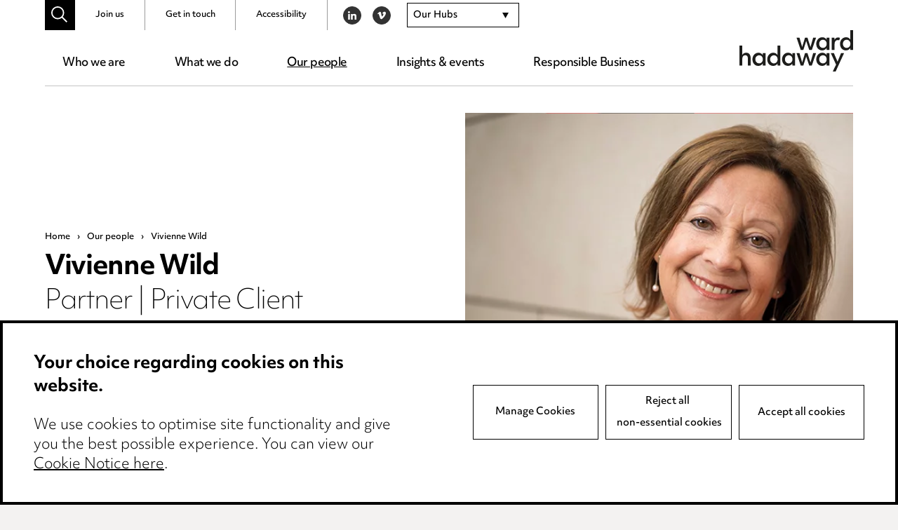

--- FILE ---
content_type: text/html; charset=UTF-8
request_url: https://www.wardhadaway.com/our-people/vivienne-wild/
body_size: 19579
content:
<!doctype html>

<!--[if lt IE 7]><html lang="en-GB" class="no-js lt-ie9 lt-ie8 lt-ie7"><![endif]-->
<!--[if (IE 7)&!(IEMobile)]><html lang="en-GB" class="no-js lt-ie9 lt-ie8"><![endif]-->
<!--[if (IE 8)&!(IEMobile)]><html lang="en-GB" class="no-js lt-ie9"><![endif]-->
<!--[if gt IE 8]><!-->
<html lang="en-GB" class="no-js">
<!--<![endif]-->

<head>

	<script src="https://www.wardhadaway.com/wp-content/themes/wh-by-cargo/library/js/libs/cookieconsent/cookieconsent.min.js"></script>
<script>
window.CookieConsent.init({
	// More link URL on bar
	modalMainTextMoreLink: null,
	// How lond to wait until bar comes up
	barTimeout: 500,
	// Look and feel
	theme: {
		barColor: '#FFF',
		barTextColor: '#000',
		barMainButtonColor: '#000',
		barMainButtonTextColor: '#FFF',
		modalMainButtonColor: '#000',
		modalMainButtonTextColor: '#FFF',
	},
	language: {
		// Current language
		current: 'en',
		locale: {
			en: {
				barMainText: '<p class="ccb__edit__heading">Your choice regarding cookies on this website.</p><p>We use cookies to optimise site functionality and give you the best possible experience. You can view our <a href="/cookie-notice/" title="Cookie Notice">Cookie Notice here</a>.</p>',
				barLinkSetting: 'Manage Cookies',
				barBtnAcceptAll: 'Accept all cookies',
				modalMainTitle: 'This site uses cookies.',
				modalMainText: 'Some of these cookies are essential, while others help us to improve your experience by providing insights into how the site is being used. For more detailed information on the cookies we use, please check our <a href="/cookie-notice/" title="Cookie Notice">Cookie Notice</a>.',
				modalBtnSave: 'Save current settings',
				modalBtnAcceptAll: 'Accept all cookies and close',
				modalAffectedSolutions: 'Affected Cookies:',
				learnMore: 'Learn More',
				on: 'On',
				off: 'Off',
			}
		}
	},
	// List all the categories you want to display
	categories: {
		// Unique name
		// This probably will be the default category
		necessary: {
			// The cookies here are necessary and category cant be turned off.
			// Wanted config value  will be ignored.
			needed: true,
			// The cookies in this category will be let trough.
			// This probably should be false if not necessary category
			wanted: true,
			// If the checkbox is on or off at first run.
			checked: true,
			// Language settings for categories
			language: {
				locale: {
					en: {
						name: 'Essential Cookies',
						description: 'The website requires these cookies to function properly.',
					}
				}
			}
		},
		optional: {
			// The cookies here are necessary and category cant be turned off.
			// Wanted config value  will be ignored.
			needed: false,
			// The cookies in this category will be let trough.
			// This probably should be false if not necessary category
			wanted: false,
			// If the checkbox is on or off at first run.
			checked: true,
			// Language settings for categories
			language: {
				locale: {
					en: {
						name: 'Optional Cookies',
						description: 'Cookies used to monitor website usage.',
					}
				}
			}
		}
	},
	// List actual services here
	services: {
		// Unique name
		needed: {
			// Existing category Unique name
			// This example shows how to block Google Analytics
			category: 'necessary',
			// Type of blocking to apply here.
			// This depends on the type of script we are trying to block
			// Can be: dynamic-script, script-tag, wrapped, localcookie
			type: 'localcookie',
			// Only needed if "type: dynamic-script"
			// The filter will look for this keyword in inserted scipt tags
			// and block if match found
			search: '',
			// List of known cookie names or Regular expressions matching
			// cookie names placed by this service.
			// These willbe removed from current domain and .domain.
			cookies: [
				{
					// Known cookie name.
					name: 'PHPSESSID',
					// Expected cookie domain.
					domain: '.${window.location.hostname}'
				},
				{
					// Regex matching cookie name.
					name: /^PHPSESSID/,
					domain: '.${window.location.hostname}'
				}
			],
			language: {
				locale: {
					en: {
						name: 'Website Functionality'
					}
				}
			}
		},
		analytics: {
			// Existing category Unique name
			// This example shows how to block Google Analytics
			category: 'optional',
			// Type of blocking to apply here.
			// This depends on the type of script we are trying to block
			// Can be: dynamic-script, script-tag, wrapped, localcookie
			type: 'script-tag',
			// Only needed if "type: dynamic-script"
			// The filter will look for this keyword in inserted scipt tags
			// and block if match found
			search: 'google',
			// List of known cookie names or Regular expressions matching
			// cookie names placed by this service.
			// These willbe removed from current domain and .domain.
			cookies: [
				{
					// Known cookie name.
					name: '_gid',
					// Expected cookie domain.
					domain: '.${window.location.hostname}'
				},
				{
					// Known cookie name.
					name: '_ga',
					// Expected cookie domain.
					domain: '.${window.location.hostname}'
				},
				{
					// Known cookie name.
					name: '_gcl_au',
					// Expected cookie domain.
					domain: '.${window.location.hostname}'
				},
				{
					// Known cookie name.
					name: '_gat_UA-2997339-1',
					// Expected cookie domain.
					domain: '.${window.location.hostname}'
				},
				{
					// Known cookie name.
					name: '_ga_6W0PBRF670',
					// Expected cookie domain.
					domain: '.${window.location.hostname}'
				},
				{
					// Regex matching cookie name.
					name: /_ga/,
					domain: '.${window.location.hostname}'
				},
				{
					// Regex matching cookie name.
					name: /_gat/,
					domain: '.${window.location.hostname}'
				},
				{
					// Regex matching cookie name.
					name: /_gcl_au/,
					domain: '.${window.location.hostname}'
				},
				{
					// Regex matching cookie name.
					name: /_gat_UA-2997339-1/,
					domain: '.${window.location.hostname}'
				},
				{
					// Regex matching cookie name.
					name: /^_ga/,
					domain: '.${window.location.hostname}'
				},
				{
					// Regex matching cookie name.
					name: /^_gid/,
					domain: '.${window.location.hostname}'
				},
				{
					// Regex matching cookie name.
					name: /^_gat/,
					domain: '.${window.location.hostname}'
				},
				{
					// Regex matching cookie name.
					name: /^_gcl_au/,
					domain: '.${window.location.hostname}'
				},
				{
					// Regex matching cookie name.
					name: /^_gat_UA-2997339-1/,
					domain: '.${window.location.hostname}'
				},
				{
					// Regex matching cookie name.
					name: /^_ga_6W0PBRF670/,
					domain: '.${window.location.hostname}'
				},
				{
					// Regex matching cookie name.
					name: /^_gcl_au/,
					domain: '.${window.location.hostname}'
				}
			],
			language: {
				locale: {
					en: {
						name: 'Google Analytics'
					}
				}
			}
		}
    }

});
</script>
	<meta charset="utf-8">
	<meta http-equiv="X-UA-Compatible" content="IE=edge,chrome=1">
	<title>Vivienne Wild - Ward Hadaway</title>
	<meta name="HandheldFriendly" content="True">
	<meta name="MobileOptimized" content="320">
	<meta name="viewport" content="width=device-width, initial-scale=1.0" />

			<link rel="preload" href="https://www.wardhadaway.com/wp-content/uploads/2022/07/Viviene_Wild_RGB.jpg" as="image">
			<link rel="apple-touch-icon" sizes="180x180" href="https://www.wardhadaway.com/wp-content/themes/wh-by-cargo/apple-touch-icon.png">
		<link rel="icon" type="image/png" sizes="32x32" href="https://www.wardhadaway.com/wp-content/themes/wh-by-cargo/favicon-32x32.png">
		<link rel="icon" type="image/png" sizes="16x16" href="https://www.wardhadaway.com/wp-content/themes/wh-by-cargo/favicon-16x16.png">
		<link rel="manifest" href="https://www.wardhadaway.com/wp-content/themes/wh-by-cargo/site.webmanifest">
		<link rel="mask-icon" href="https://www.wardhadaway.com/wp-content/themes/wh-by-cargo/safari-pinned-tab.svg" color="#000000">
		<meta name="msapplication-TileColor" content="#000000">
		<meta name="theme-color" content="#000000">
				<meta name="robots" content="NOODP">
		<meta name='robots' content='index, follow, max-image-preview:large, max-snippet:-1, max-video-preview:-1' />
	<style>img:is([sizes="auto" i], [sizes^="auto," i]) { contain-intrinsic-size: 3000px 1500px }</style>
	
	<!-- This site is optimized with the Yoast SEO plugin v26.0 - https://yoast.com/wordpress/plugins/seo/ -->
	<link rel="canonical" href="https://www.wardhadaway.com/our-people/vivienne-wild/" />
	<meta property="og:locale" content="en_GB" />
	<meta property="og:type" content="article" />
	<meta property="og:title" content="Vivienne Wild - Ward Hadaway" />
	<meta property="og:description" content="   " />
	<meta property="og:url" content="https://www.wardhadaway.com/our-people/vivienne-wild/" />
	<meta property="og:site_name" content="Ward Hadaway" />
	<meta property="article:modified_time" content="2026-01-19T16:23:08+00:00" />
	<meta property="og:image" content="https://www.wardhadaway.com/wp-content/uploads/2022/07/Viviene_Wild_RGB.jpg" />
	<meta property="og:image:width" content="595" />
	<meta property="og:image:height" content="420" />
	<meta property="og:image:type" content="image/jpeg" />
	<meta name="twitter:card" content="summary_large_image" />
	<meta name="twitter:label1" content="Estimated reading time" />
	<meta name="twitter:data1" content="1 minute" />
	<script type="application/ld+json" class="yoast-schema-graph">{"@context":"https://schema.org","@graph":[{"@type":"WebPage","@id":"https://www.wardhadaway.com/our-people/vivienne-wild/","url":"https://www.wardhadaway.com/our-people/vivienne-wild/","name":"Vivienne Wild - Ward Hadaway","isPartOf":{"@id":"https://www.wardhadaway.com/#website"},"primaryImageOfPage":{"@id":"https://www.wardhadaway.com/our-people/vivienne-wild/#primaryimage"},"image":{"@id":"https://www.wardhadaway.com/our-people/vivienne-wild/#primaryimage"},"thumbnailUrl":"https://www.wardhadaway.com/wp-content/uploads/2022/07/Viviene_Wild_RGB.jpg","datePublished":"2022-07-01T10:24:22+00:00","dateModified":"2026-01-19T16:23:08+00:00","breadcrumb":{"@id":"https://www.wardhadaway.com/our-people/vivienne-wild/#breadcrumb"},"inLanguage":"en-GB","potentialAction":[{"@type":"ReadAction","target":["https://www.wardhadaway.com/our-people/vivienne-wild/"]}]},{"@type":"ImageObject","inLanguage":"en-GB","@id":"https://www.wardhadaway.com/our-people/vivienne-wild/#primaryimage","url":"https://www.wardhadaway.com/wp-content/uploads/2022/07/Viviene_Wild_RGB.jpg","contentUrl":"https://www.wardhadaway.com/wp-content/uploads/2022/07/Viviene_Wild_RGB.jpg","width":595,"height":420},{"@type":"BreadcrumbList","@id":"https://www.wardhadaway.com/our-people/vivienne-wild/#breadcrumb","itemListElement":[{"@type":"ListItem","position":1,"name":"Home","item":"https://www.wardhadaway.com/"},{"@type":"ListItem","position":2,"name":"Our people","item":"https://www.wardhadaway.com/our-people/"},{"@type":"ListItem","position":3,"name":"Vivienne Wild"}]},{"@type":"WebSite","@id":"https://www.wardhadaway.com/#website","url":"https://www.wardhadaway.com/","name":"Ward Hadaway","description":"A firm you want to work with. A team you want to join.","potentialAction":[{"@type":"SearchAction","target":{"@type":"EntryPoint","urlTemplate":"https://www.wardhadaway.com/?s={search_term_string}"},"query-input":{"@type":"PropertyValueSpecification","valueRequired":true,"valueName":"search_term_string"}}],"inLanguage":"en-GB"}]}</script>
	<!-- / Yoast SEO plugin. -->


<link rel='stylesheet' id='all-css-cc8aeb48ebe21d7fc5cb38985b5eae66' href='https://www.wardhadaway.com/wp-content/boost-cache/static/b5e9a016d0.min.css' type='text/css' media='all' />
<style id='classic-theme-styles-inline-css'>
/*! This file is auto-generated */
.wp-block-button__link{color:#fff;background-color:#32373c;border-radius:9999px;box-shadow:none;text-decoration:none;padding:calc(.667em + 2px) calc(1.333em + 2px);font-size:1.125em}.wp-block-file__button{background:#32373c;color:#fff;text-decoration:none}
</style>
<style id='global-styles-inline-css'>
:root{--wp--preset--aspect-ratio--square: 1;--wp--preset--aspect-ratio--4-3: 4/3;--wp--preset--aspect-ratio--3-4: 3/4;--wp--preset--aspect-ratio--3-2: 3/2;--wp--preset--aspect-ratio--2-3: 2/3;--wp--preset--aspect-ratio--16-9: 16/9;--wp--preset--aspect-ratio--9-16: 9/16;--wp--preset--color--black: #000000;--wp--preset--color--cyan-bluish-gray: #abb8c3;--wp--preset--color--white: #ffffff;--wp--preset--color--pale-pink: #f78da7;--wp--preset--color--vivid-red: #cf2e2e;--wp--preset--color--luminous-vivid-orange: #ff6900;--wp--preset--color--luminous-vivid-amber: #fcb900;--wp--preset--color--light-green-cyan: #7bdcb5;--wp--preset--color--vivid-green-cyan: #00d084;--wp--preset--color--pale-cyan-blue: #8ed1fc;--wp--preset--color--vivid-cyan-blue: #0693e3;--wp--preset--color--vivid-purple: #9b51e0;--wp--preset--gradient--vivid-cyan-blue-to-vivid-purple: linear-gradient(135deg,rgba(6,147,227,1) 0%,rgb(155,81,224) 100%);--wp--preset--gradient--light-green-cyan-to-vivid-green-cyan: linear-gradient(135deg,rgb(122,220,180) 0%,rgb(0,208,130) 100%);--wp--preset--gradient--luminous-vivid-amber-to-luminous-vivid-orange: linear-gradient(135deg,rgba(252,185,0,1) 0%,rgba(255,105,0,1) 100%);--wp--preset--gradient--luminous-vivid-orange-to-vivid-red: linear-gradient(135deg,rgba(255,105,0,1) 0%,rgb(207,46,46) 100%);--wp--preset--gradient--very-light-gray-to-cyan-bluish-gray: linear-gradient(135deg,rgb(238,238,238) 0%,rgb(169,184,195) 100%);--wp--preset--gradient--cool-to-warm-spectrum: linear-gradient(135deg,rgb(74,234,220) 0%,rgb(151,120,209) 20%,rgb(207,42,186) 40%,rgb(238,44,130) 60%,rgb(251,105,98) 80%,rgb(254,248,76) 100%);--wp--preset--gradient--blush-light-purple: linear-gradient(135deg,rgb(255,206,236) 0%,rgb(152,150,240) 100%);--wp--preset--gradient--blush-bordeaux: linear-gradient(135deg,rgb(254,205,165) 0%,rgb(254,45,45) 50%,rgb(107,0,62) 100%);--wp--preset--gradient--luminous-dusk: linear-gradient(135deg,rgb(255,203,112) 0%,rgb(199,81,192) 50%,rgb(65,88,208) 100%);--wp--preset--gradient--pale-ocean: linear-gradient(135deg,rgb(255,245,203) 0%,rgb(182,227,212) 50%,rgb(51,167,181) 100%);--wp--preset--gradient--electric-grass: linear-gradient(135deg,rgb(202,248,128) 0%,rgb(113,206,126) 100%);--wp--preset--gradient--midnight: linear-gradient(135deg,rgb(2,3,129) 0%,rgb(40,116,252) 100%);--wp--preset--font-size--small: 13px;--wp--preset--font-size--medium: 20px;--wp--preset--font-size--large: 36px;--wp--preset--font-size--x-large: 42px;--wp--preset--spacing--20: 0.44rem;--wp--preset--spacing--30: 0.67rem;--wp--preset--spacing--40: 1rem;--wp--preset--spacing--50: 1.5rem;--wp--preset--spacing--60: 2.25rem;--wp--preset--spacing--70: 3.38rem;--wp--preset--spacing--80: 5.06rem;--wp--preset--shadow--natural: 6px 6px 9px rgba(0, 0, 0, 0.2);--wp--preset--shadow--deep: 12px 12px 50px rgba(0, 0, 0, 0.4);--wp--preset--shadow--sharp: 6px 6px 0px rgba(0, 0, 0, 0.2);--wp--preset--shadow--outlined: 6px 6px 0px -3px rgba(255, 255, 255, 1), 6px 6px rgba(0, 0, 0, 1);--wp--preset--shadow--crisp: 6px 6px 0px rgba(0, 0, 0, 1);}:where(.is-layout-flex){gap: 0.5em;}:where(.is-layout-grid){gap: 0.5em;}body .is-layout-flex{display: flex;}.is-layout-flex{flex-wrap: wrap;align-items: center;}.is-layout-flex > :is(*, div){margin: 0;}body .is-layout-grid{display: grid;}.is-layout-grid > :is(*, div){margin: 0;}:where(.wp-block-columns.is-layout-flex){gap: 2em;}:where(.wp-block-columns.is-layout-grid){gap: 2em;}:where(.wp-block-post-template.is-layout-flex){gap: 1.25em;}:where(.wp-block-post-template.is-layout-grid){gap: 1.25em;}.has-black-color{color: var(--wp--preset--color--black) !important;}.has-cyan-bluish-gray-color{color: var(--wp--preset--color--cyan-bluish-gray) !important;}.has-white-color{color: var(--wp--preset--color--white) !important;}.has-pale-pink-color{color: var(--wp--preset--color--pale-pink) !important;}.has-vivid-red-color{color: var(--wp--preset--color--vivid-red) !important;}.has-luminous-vivid-orange-color{color: var(--wp--preset--color--luminous-vivid-orange) !important;}.has-luminous-vivid-amber-color{color: var(--wp--preset--color--luminous-vivid-amber) !important;}.has-light-green-cyan-color{color: var(--wp--preset--color--light-green-cyan) !important;}.has-vivid-green-cyan-color{color: var(--wp--preset--color--vivid-green-cyan) !important;}.has-pale-cyan-blue-color{color: var(--wp--preset--color--pale-cyan-blue) !important;}.has-vivid-cyan-blue-color{color: var(--wp--preset--color--vivid-cyan-blue) !important;}.has-vivid-purple-color{color: var(--wp--preset--color--vivid-purple) !important;}.has-black-background-color{background-color: var(--wp--preset--color--black) !important;}.has-cyan-bluish-gray-background-color{background-color: var(--wp--preset--color--cyan-bluish-gray) !important;}.has-white-background-color{background-color: var(--wp--preset--color--white) !important;}.has-pale-pink-background-color{background-color: var(--wp--preset--color--pale-pink) !important;}.has-vivid-red-background-color{background-color: var(--wp--preset--color--vivid-red) !important;}.has-luminous-vivid-orange-background-color{background-color: var(--wp--preset--color--luminous-vivid-orange) !important;}.has-luminous-vivid-amber-background-color{background-color: var(--wp--preset--color--luminous-vivid-amber) !important;}.has-light-green-cyan-background-color{background-color: var(--wp--preset--color--light-green-cyan) !important;}.has-vivid-green-cyan-background-color{background-color: var(--wp--preset--color--vivid-green-cyan) !important;}.has-pale-cyan-blue-background-color{background-color: var(--wp--preset--color--pale-cyan-blue) !important;}.has-vivid-cyan-blue-background-color{background-color: var(--wp--preset--color--vivid-cyan-blue) !important;}.has-vivid-purple-background-color{background-color: var(--wp--preset--color--vivid-purple) !important;}.has-black-border-color{border-color: var(--wp--preset--color--black) !important;}.has-cyan-bluish-gray-border-color{border-color: var(--wp--preset--color--cyan-bluish-gray) !important;}.has-white-border-color{border-color: var(--wp--preset--color--white) !important;}.has-pale-pink-border-color{border-color: var(--wp--preset--color--pale-pink) !important;}.has-vivid-red-border-color{border-color: var(--wp--preset--color--vivid-red) !important;}.has-luminous-vivid-orange-border-color{border-color: var(--wp--preset--color--luminous-vivid-orange) !important;}.has-luminous-vivid-amber-border-color{border-color: var(--wp--preset--color--luminous-vivid-amber) !important;}.has-light-green-cyan-border-color{border-color: var(--wp--preset--color--light-green-cyan) !important;}.has-vivid-green-cyan-border-color{border-color: var(--wp--preset--color--vivid-green-cyan) !important;}.has-pale-cyan-blue-border-color{border-color: var(--wp--preset--color--pale-cyan-blue) !important;}.has-vivid-cyan-blue-border-color{border-color: var(--wp--preset--color--vivid-cyan-blue) !important;}.has-vivid-purple-border-color{border-color: var(--wp--preset--color--vivid-purple) !important;}.has-vivid-cyan-blue-to-vivid-purple-gradient-background{background: var(--wp--preset--gradient--vivid-cyan-blue-to-vivid-purple) !important;}.has-light-green-cyan-to-vivid-green-cyan-gradient-background{background: var(--wp--preset--gradient--light-green-cyan-to-vivid-green-cyan) !important;}.has-luminous-vivid-amber-to-luminous-vivid-orange-gradient-background{background: var(--wp--preset--gradient--luminous-vivid-amber-to-luminous-vivid-orange) !important;}.has-luminous-vivid-orange-to-vivid-red-gradient-background{background: var(--wp--preset--gradient--luminous-vivid-orange-to-vivid-red) !important;}.has-very-light-gray-to-cyan-bluish-gray-gradient-background{background: var(--wp--preset--gradient--very-light-gray-to-cyan-bluish-gray) !important;}.has-cool-to-warm-spectrum-gradient-background{background: var(--wp--preset--gradient--cool-to-warm-spectrum) !important;}.has-blush-light-purple-gradient-background{background: var(--wp--preset--gradient--blush-light-purple) !important;}.has-blush-bordeaux-gradient-background{background: var(--wp--preset--gradient--blush-bordeaux) !important;}.has-luminous-dusk-gradient-background{background: var(--wp--preset--gradient--luminous-dusk) !important;}.has-pale-ocean-gradient-background{background: var(--wp--preset--gradient--pale-ocean) !important;}.has-electric-grass-gradient-background{background: var(--wp--preset--gradient--electric-grass) !important;}.has-midnight-gradient-background{background: var(--wp--preset--gradient--midnight) !important;}.has-small-font-size{font-size: var(--wp--preset--font-size--small) !important;}.has-medium-font-size{font-size: var(--wp--preset--font-size--medium) !important;}.has-large-font-size{font-size: var(--wp--preset--font-size--large) !important;}.has-x-large-font-size{font-size: var(--wp--preset--font-size--x-large) !important;}
:where(.wp-block-post-template.is-layout-flex){gap: 1.25em;}:where(.wp-block-post-template.is-layout-grid){gap: 1.25em;}
:where(.wp-block-columns.is-layout-flex){gap: 2em;}:where(.wp-block-columns.is-layout-grid){gap: 2em;}
:root :where(.wp-block-pullquote){font-size: 1.5em;line-height: 1.6;}
</style>
<!--[if lte IE 9]>
<link rel='stylesheet' id='bones-ie-only-css' href='https://www.wardhadaway.com/wp-content/themes/wh-by-cargo/library/css/ie.css' media='all' />
<![endif]-->
<script type="text/javascript" src="https://www.wardhadaway.com/wp-includes/js/jquery/jquery.min.js" id="jquery-core-js"></script>
<script type="text/javascript" src="https://www.wardhadaway.com/wp-includes/js/jquery/jquery-migrate.min.js" id="jquery-migrate-js"></script>
<script type="text/javascript" src="https://www.wardhadaway.com/wp-content/themes/wh-by-cargo/library/js/libs/modernizr.custom.min.js" id="bones-modernizr-js"></script>
<link rel="https://api.w.org/" href="https://www.wardhadaway.com/wp-json/" /><link rel="alternate" title="JSON" type="application/json" href="https://www.wardhadaway.com/wp-json/wp/v2/cpt_people/61259" /><link rel='shortlink' href='https://www.wardhadaway.com/?p=61259' />
<link rel="alternate" title="oEmbed (JSON)" type="application/json+oembed" href="https://www.wardhadaway.com/wp-json/oembed/1.0/embed?url=https%3A%2F%2Fwww.wardhadaway.com%2Four-people%2Fvivienne-wild%2F" />
<link rel="alternate" title="oEmbed (XML)" type="text/xml+oembed" href="https://www.wardhadaway.com/wp-json/oembed/1.0/embed?url=https%3A%2F%2Fwww.wardhadaway.com%2Four-people%2Fvivienne-wild%2F&#038;format=xml" />
			<!-- Google Tag Manager -->
			<script>
				window.dataLayer = window.dataLayer || []

				function gtag() {
					dataLayer.push(arguments);
				}

				if (localStorage.getItem('consentMode') === null) {
					gtag('consent', 'default', {
						'ad_storage': 'granted',
						'ad_user_data': 'granted',
						'ad_personalization': 'granted',
						'analytics_storage': 'granted'
					});
				} else {
					gtag('consent', 'default', JSON.parse(localStorage.getItem('consentMode')));
				}
				(function(w, d, s, l, i) {
					w[l] = w[l] || [];
					w[l].push({
						'gtm.start': new Date().getTime(),
						event: 'gtm.js'
					});
					var f = d.getElementsByTagName(s)[0],
						j = d.createElement(s),
						dl = l != 'dataLayer' ? '&l=' + l : '';
					j.async = true;
					j.src =
						'https://www.googletagmanager.com/gtm.js?id=' + i + dl;
					f.parentNode.insertBefore(j, f);
				})(window, document, 'script', 'dataLayer', 'GTM-WB9HGZM');
			</script>
			<!-- End Google Tag Manager -->
	<style type="text/css">body{color:#000;font-family:objektiv-mk3,Arial,sans-serif;font-weight:300;line-height:1.6}.h1,.h2,.h3,.h4,.h5,h1,h2,h3,h4,h5{text-rendering:optimizelegibility;color:#000;font-family:objektiv-mk1,objektiv-mk3,Arial,sans-serif;font-weight:700;letter-spacing:-.035em;line-height:1.2}.h1 a,.h1 a:visited,.h2 a,.h2 a:visited,.h3 a,.h3 a:visited,.h4 a,.h4 a:visited,.h5 a,.h5 a:visited,h1 a,h1 a:visited,h2 a,h2 a:visited,h3 a,h3 a:visited,h4 a,h4 a:visited,h5 a,h5 a:visited{text-decoration:none}.h1:first-child,.h2:first-child,.h3:first-child,.h4:first-child,.h5:first-child,h1:first-child,h2:first-child,h3:first-child,h4:first-child,h5:first-child{margin-top:0}[data-pattern=animated] .h1,[data-pattern=animated] .h2,[data-pattern=animated] .h3,[data-pattern=animated] .h4,[data-pattern=animated] .h5,[data-pattern=animated] h1,[data-pattern=animated] h2,[data-pattern=animated] h3,[data-pattern=animated] h4,[data-pattern=animated] h5,[data-pattern=static] .h1,[data-pattern=static] .h2,[data-pattern=static] .h3,[data-pattern=static] .h4,[data-pattern=static] .h5,[data-pattern=static] h1,[data-pattern=static] h2,[data-pattern=static] h3,[data-pattern=static] h4,[data-pattern=static] h5{color:#fff}.h1,h1{font-size:2.375em}.h2,h2{font-size:2em;margin-bottom:.375em}.h3,h3{font-size:1.313em}.h4,h4{font-size:1.25em}.h5,h5{font-size:.846em;letter-spacing:2px;line-height:1.6;text-transform:uppercase}.page--title{margin:0}.page--title span{text-decoration:underline}.page--title_centre{text-align:center}.page--sub{font-size:2.375em;font-weight:300;letter-spacing:-.035em;line-height:1.2;margin:0}.strip--heading{display:block;font-size:2em;margin:0 0 1.8em;text-align:center}@media only screen and (max-height:56.25em){.strip--heading{margin:0 0 1.2em}}@media only screen and (min-height:75em){.strip--heading{margin:0 0 5.86rem}}[data-bg=black] .strip--heading{color:#fff}p{-webkit-hyphens:none;-ms-hyphens:none;hyphens:none;word-break:keep-all}.content--boosted{font-size:1.188em}.content--boosted>p:first-child{margin-top:0}.content--boosted>p:last-child{margin-bottom:0}.content--promoted{font-size:2em;font-weight:300;line-height:1.4;margin-bottom:1em}.content--promoted>p:first-child{margin-top:0}.content--promoted:last-child,.content--promoted>p:last-child{margin-bottom:0}@media only screen and (max-width:37.5em){.content--promoted{font-size:1.45em}}[data-bg=black] .content--promoted{color:#fff}.content--intro{font-size:1.2em;font-weight:700}.content--intro>p:first-child{margin-top:0}.content--notice{border:1px solid #000;display:block;margin:4.688em 0;padding:1.4em}.content--notice>p{font-size:.875em}.content--notice>p:first-child{margin-top:0}.content--notice>p:last-child{margin-bottom:0}a,a:visited{color:#000;text-decoration:underline}a:focus,a:hover,a:visited:focus,a:visited:hover{color:#000;text-decoration:none}.content--pushed{padding:0 4.688em 2.344em 0}@media only screen and (max-width:62.5){.content--pushed{padding-right:0}}.content--skip-to,.content--skip-to:visited{height:1px;left:-999px;overflow:hidden;position:absolute;top:auto;width:1px;z-index:-999}.content--skip-to:active,.content--skip-to:focus,.content--skip-to:visited:active,.content--skip-to:visited:focus{background-color:#000;background-color:rgba(0,0,0,.8);color:#fff;height:auto;left:0;margin:0;padding:1.5em;text-align:center;top:0;width:100%;z-index:999}.wp-caption{background-color:#f7f7f7;border:1px solid #e6e6e6;margin:1em 0 2em;max-width:100%;padding:.5em}.wp-caption img{display:block;height:auto!important;width:100%}@media only screen and (min-width:650px){.wp-caption.alignleft{float:left;margin-right:2em;max-width:50%}.wp-caption.alignright{float:right;margin-left:2em;max-width:50%}}.wp-caption-text{color:#000;margin:0;padding:1em 0}hr{clear:both;display:block;margin:2em 0}li{font-size:1em;margin-bottom:.5em;position:relative}ul{padding-left:1.5em}.content ul>li a,.content ul>li a:visited{word-break:break-all}.list--arrows--subhead{color:#9b9b9b;font-weight:500;margin:1.6em 0 .5em}.list--arrows{list-style:none;margin:0;padding:0}.list--arrows li a,.list--arrows li a:visited{-webkit-box-align:start;-ms-flex-align:start;-webkit-box-pack:start;-ms-flex-pack:start;align-items:flex-start;display:-webkit-box;display:-ms-flexbox;display:flex;justify-content:flex-start;text-decoration:none;width:100%}.list--arrows li a:focus,.list--arrows li a:hover,.list--arrows li a:visited:focus,.list--arrows li a:visited:hover{text-decoration:underline}.list--arrows li a.child-element:focus,.list--arrows li a.child-element:hover,.list--arrows li a:visited.child-element:focus,.list--arrows li a:visited.child-element:hover{text-decoration:none}.list--arrows .list--arrow--icon{display:block;margin:.4em .4em 0 0}.list--arrows .list--arrow--icon svg{fill:#000;display:block}.list--arrows .list--arrow--text{-webkit-box-flex:1;-ms-flex-positive:1;-ms-flex-negative:1;display:block;flex-grow:1;flex-shrink:1}dl{display:block;padding:1em 2em}dl dt{font-size:1.2em;font-weight:700;margin:0 0 .6em}dl dd{margin-bottom:1em}dl dd:last-child{margin-bottom:0}blockquote{font-family:objektiv-mk1,objektiv-mk3,Arial,sans-serif;font-size:1.25em;font-weight:700;line-height:1.4;margin:2em 0}.content--boosted blockquote{font-size:1.313rem}blockquote>p:after,blockquote>p:before{display:block;height:49px;width:68px}blockquote>p:first-child{margin-top:0}blockquote>p:first-child:before{background-image:url(/wp-content/themes/wh-by-cargo/library/images/svgs/icon-quote-open.svg);content:"";margin:0 0 1em}blockquote>p:last-of-type{margin-bottom:0}blockquote>p:last-of-type:after{background-image:url(/wp-content/themes/wh-by-cargo/library/images/svgs/icon-quote-close.svg);content:"";margin:1em 0}blockquote footer{font-size:1rem;font-weight:500;margin:2em 0 0}@media only screen and (max-height:43.75em){blockquote{font-size:1em}blockquote>p:after,blockquote>p:before{background-size:cover;height:28px;width:46px}}@media only screen and (min-height:43.75em) and (max-height:62.5em){blockquote{font-size:1em}}.quote--promoted{max-width:30em}.quote--centred{margin:0 auto;max-width:36.375rem;text-align:center}[data-pattern=static] .quote--centred{color:#fff}.quote--centred>p:first-of-type:before{background-image:url(/wp-content/themes/wh-by-cargo/library/images/svgs/icon-quote-open-white.svg);margin-left:auto;margin-right:auto}.quote--centred>p:last-of-type:after{background-image:url(/wp-content/themes/wh-by-cargo/library/images/svgs/icon-quote-close-white.svg);margin-left:auto;margin-right:auto}pre{padding:.4em 1em}code,pre{background-color:#333}code{color:#fff;font-size:.9em;padding:.4em}.screen-reader-text{display:block;overflow:hidden;text-indent:100%;white-space:nowrap}.hide-text{display:none}@media only screen and (min-width:56.25em){.banner .bg-image.wrap .page--sub,.banner .bg-image.wrap .page--title{color:#fff}}.wrap{margin:0 auto;max-width:93.75em;padding:0 5%;width:100%}@media only screen and (min-width:96.75em){.wrap{padding-left:0;padding-right:0}}.wrap--slim{margin:0 auto;max-width:74em}.wrap--tight{margin:0 auto;max-width:57.813em}.wrap--restrict{margin:0 auto;max-width:45.938em}.addtocalendar var{display:none}.addtocalendar{background:transparent!important;display:block;margin:0;position:relative}.atcb-link{cursor:pointer;display:block;outline:none!important;width:100%}.atcb-link:active~ul,.atcb-link:focus~ul,.atcb-list:hover{visibility:visible}.atcb-list{left:0;position:absolute;top:100%;visibility:hidden;width:100%;z-index:900}.atcb-item,.atcb-list{background:#fff;list-style:none;margin:0;padding:0}.atcb-item{float:none;text-align:left}.atcb-item-link{display:block;outline:none;text-decoration:none}.atcb-item.hover,.atcb-item:hover{cursor:pointer;outline:none;position:relative;text-decoration:none;z-index:900}.atc-style-blue .atcb-list{border:1px solid #bababa;border-radius:2px;-webkit-box-shadow:0 0 5px #aaa;box-shadow:0 0 5px #aaa;width:170px}.atc-style-blue .atcb-item,.atc-style-blue .atcb-list{background:#fff;color:#000}.atc-style-blue .atcb-item,.atc-style-blue .atcb-item-link{zoom:1;line-height:1.3em;vertical-align:middle}.atc-style-blue .atcb-item-link,.atc-style-blue .atcb-item-link:active,.atc-style-blue .atcb-item-link:focus,.atc-style-blue .atcb-item-link:hover{color:#000;font-family:Verdana;font-size:14px;outline:none;padding:5px 15px;text-decoration:none}.atc-style-blue .atcb-item-link:active,.atc-style-blue .atcb-item-link:focus,.atc-style-blue .atcb-item-link:hover{color:#fff}.atc-style-blue .atcb-item.hover,.atc-style-blue .atcb-item:hover{background:#4281f4}.atcb-link,.button-wrap a,.button-wrap a:visited,button,input[type=submit]{-webkit-box-align:center;-ms-flex-align:center;-webkit-box-pack:center;-ms-flex-pack:center;align-items:center;background-color:#fff;border:1px solid #000;color:#000;cursor:pointer;display:-webkit-box;display:-ms-flexbox;display:flex;font-family:objektiv-mk3,Arial,sans-serif;font-size:1em;font-weight:500;justify-content:center;margin:1em 0;min-width:14.625em;padding:.5em 1em;position:relative;text-decoration:none;-webkit-transition:background-color .25s ease-in-out,border-color .25s ease-in-out,color .25s ease-in-out;-o-transition:background-color .25s ease-in-out,border-color .25s ease-in-out,color .25s ease-in-out;transition:background-color .25s ease-in-out,border-color .25s ease-in-out,color .25s ease-in-out}.atcb-link .button-text,.button-wrap a .button-text,button .button-text,input[type=submit] .button-text{display:block}.atcb-link svg,.button-wrap a:visited svg,.button-wrap a svg,button svg,input[type=submit] svg{fill:#000;display:block;-webkit-transition:fill .25s ease-in-out;-o-transition:fill .25s ease-in-out;transition:fill .25s ease-in-out}.atcb-link:focus,.atcb-link:hover,.button-wrap a:focus,.button-wrap a:hover,button:focus,button:hover,input[type=submit]:focus,input[type=submit]:hover{background-color:#000;color:#fff;text-decoration:none}.atcb-link:focus svg,.atcb-link:hover svg,.button-wrap a:focus svg,.button-wrap a:hover svg,button:focus svg,button:hover svg,input[type=submit]:focus svg,input[type=submit]:hover svg{fill:#fff}.button-wrap a[data-style=reverse],[data-style=reverse].atcb-link,button[data-style=reverse],input[data-style=reverse][type=submit]{background-color:#000;color:#fff}.button-wrap a[data-style=reverse] svg,[data-style=reverse].atcb-link svg,button[data-style=reverse] svg,input[data-style=reverse][type=submit] svg{fill:#fff}.button-wrap a[data-style=reverse]:focus,.button-wrap a[data-style=reverse]:hover,[data-style=reverse].atcb-link:focus,[data-style=reverse].atcb-link:hover,button[data-style=reverse]:focus,button[data-style=reverse]:hover,input[data-style=reverse][type=submit]:focus,input[data-style=reverse][type=submit]:hover{background-color:#323232;color:#fff;text-decoration:none}.button-wrap a[data-style=white],[data-style=white].atcb-link,button[data-style=white],input[data-style=white][type=submit]{background-color:#fff;border-color:#fff;color:#000}.button-wrap a[data-style=white] svg,[data-style=white].atcb-link svg,button[data-style=white] svg,input[data-style=white][type=submit] svg{fill:#fff}.button-wrap a[data-style=white]:focus,.button-wrap a[data-style=white]:hover,[data-style=white].atcb-link:focus,[data-style=white].atcb-link:hover,button[data-style=white]:focus,button[data-style=white]:hover,input[data-style=white][type=submit]:focus,input[data-style=white][type=submit]:hover{background-color:#000;color:#fff;text-decoration:none}.button-wrap a[data-style=transparent],[data-style=transparent].atcb-link,button[data-style=transparent],input[data-style=transparent][type=submit]{background-color:transparent;border-color:#fff;color:#fff}.button-wrap a[data-style=transparent] svg,[data-style=transparent].atcb-link svg,button[data-style=transparent] svg,input[data-style=transparent][type=submit] svg{fill:#fff}.button-wrap a[data-style=transparent]:focus,.button-wrap a[data-style=transparent]:hover,[data-style=transparent].atcb-link:focus,[data-style=transparent].atcb-link:hover,button[data-style=transparent]:focus,button[data-style=transparent]:hover,input[data-style=transparent][type=submit]:focus,input[data-style=transparent][type=submit]:hover{background-color:#fff;color:#000;text-decoration:none}.button-wrap a[data-contains=both],[data-contains=both].atcb-link,button[data-contains=both],input[data-contains=both][type=submit]{-webkit-box-align:center;-ms-flex-align:center;-webkit-box-pack:center;-ms-flex-pack:center;align-items:center;display:-webkit-box;display:-ms-flexbox;display:flex;justify-content:center}.button-wrap a[data-contains=both] .button-text,[data-contains=both].atcb-link .button-text,button[data-contains=both] .button-text,input[data-contains=both][type=submit] .button-text{margin:0 .8em 0 0}.button-wrap a[disabled],[disabled].atcb-link,button[disabled],input[disabled][type=submit]{opacity:.25}.button-wrap a[disabled]:focus,.button-wrap a[disabled]:hover,[disabled].atcb-link:focus,[disabled].atcb-link:hover,button[disabled]:focus,button[disabled]:hover,input[disabled][type=submit]:focus,input[disabled][type=submit]:hover{background-color:#fff;color:#000;cursor:default;text-decoration:none}.button-wrap a[disabled]:focus svg,.button-wrap a[disabled]:hover svg,[disabled].atcb-link:focus svg,[disabled].atcb-link:hover svg,button[disabled]:focus svg,button[disabled]:hover svg,input[disabled][type=submit]:focus svg,input[disabled][type=submit]:hover svg{fill:#000}.button-wrap{-webkit-box-pack:start;-ms-flex-pack:start;display:-webkit-box;display:-ms-flexbox;display:flex;justify-content:flex-start;margin:0}.button-wrap[data-style=center]{-webkit-box-pack:center;-ms-flex-pack:center;justify-content:center}.button-wrap[data-style=full] a,.button-wrap[data-style=full] a:visited{-webkit-box-pack:center;-ms-flex-pack:center;display:block;justify-content:center;width:100%}.button-wrap[data-style=full] a .button-text,.button-wrap[data-style=full] a:visited .button-text{text-align:center}.button-wrap[data-style=promoted]{-webkit-box-pack:center;-ms-flex-pack:center;justify-content:center}.button-wrap[data-style=promoted] a,.button-wrap[data-style=promoted] a:visited{background-color:#0f6cc1;border-width:0;color:#fff;display:block;font-size:1em;font-weight:500;max-width:33em;text-align:center;width:100%}.button-wrap[data-style=promoted] a:focus,.button-wrap[data-style=promoted] a:hover,.button-wrap[data-style=promoted] a:visited:focus,.button-wrap[data-style=promoted] a:visited:hover{background-color:#0b5292}.button-wrap[data-margin=pushed]{margin:4.688em 0 0}.button-wrap[data-margin=pushed] a,.button-wrap[data-margin=pushed] a:visited{margin:0}button,input[type=submit]{min-width:0}button .button--hidden-label,input[type=submit] .button--hidden-label{left:-999em;position:absolute}.form--ppc button,.form--ppc input[type=submit]{background-color:#0f6cc1;border-width:0;color:#fff;display:block;font-size:1em;font-weight:500;margin:2em 0 0;max-width:100%;text-align:center;width:100%}.form--ppc button:focus,.form--ppc button:hover,.form--ppc input[type=submit]:focus,.form--ppc input[type=submit]:hover{background-color:#0b5292}.strip--prefooter-ppc .form--ppc button,.strip--prefooter-ppc .form--ppc input[type=submit]{min-width:14em;width:auto}button[data-style=promoted],input[type=submit][data-style=promoted]{background-color:#0f6cc1;border-width:0;color:#fff;display:block;font-size:1em;font-weight:500;max-width:33em;text-align:center}button[data-style=promoted]:focus,button[data-style=promoted]:hover,input[type=submit][data-style=promoted]:focus,input[type=submit][data-style=promoted]:hover{background-color:#0b5292}.atcb-link{margin:0}.atcb-list{border:1px solid #000;border-top-color:#fff;margin-top:-1.1em;padding:1em}.atcb-list li{margin:.25em;text-align:center}.atcb-list li:first-child{margin-top:0}.atcb-list li:last-child{margin-bottom:0}.atcb-list li a,.atcb-list li a:visited{color:#000;text-decoration:none}.atcb-list li a:focus,.atcb-list li a:hover,.atcb-list li a:visited:focus,.atcb-list li a:visited:hover{color:#9b9b9b;text-decoration:underline}.icon-link,.icon-link:visited{-webkit-box-align:baseline;-ms-flex-align:baseline;-webkit-box-pack:start;-ms-flex-pack:start;align-items:baseline;color:#000;display:-webkit-box;display:-ms-flexbox;display:flex;font-size:1em;font-weight:300;justify-content:flex-start;padding:.4em 0;text-decoration:underline}.icon-link:focus,.icon-link:hover,.icon-link:visited:focus,.icon-link:visited:hover{text-decoration:none}.audio--container .icon-link,.audio--container .icon-link:visited{-webkit-box-align:center;-ms-flex-align:center;align-items:center;font-size:.75em;text-decoration:none}.audio--container .icon-link:focus,.audio--container .icon-link:hover,.audio--container .icon-link:visited:focus,.audio--container .icon-link:visited:hover{text-decoration:underline}.icon-link--icon{-webkit-box-flex:0;-ms-flex-positive:0;-ms-flex-negative:0;display:block;flex-grow:0;flex-shrink:0;font-weight:700;margin-right:.6em;text-decoration:none}.icon-link--icon svg{fill:#000;display:block}.icon-link--text{-webkit-box-flex:1;-ms-flex-positive:1;-ms-flex-negative:1;display:block;flex-grow:1;flex-shrink:1}.button-grid{-webkit-box-pack:center;-ms-flex-pack:center;-webkit-box-align:center;-ms-flex-align:center;align-items:center;display:-webkit-box;display:-ms-flexbox;display:flex;-ms-flex-wrap:wrap;flex-wrap:wrap;gap:.5rem;justify-content:center;width:100%}.button-grid .button-wrap a{margin:0}.mast{display:block}.mast .wrap{-webkit-box-orient:vertical;-webkit-box-direction:reverse;-webkit-box-pack:start;-ms-flex-pack:start;display:-webkit-box;display:-ms-flexbox;display:flex;-ms-flex-direction:column-reverse;flex-direction:column-reverse;justify-content:flex-start}.logo{display:block;margin:.5em 0 .5em auto}.logo svg{fill:#000;display:block;-webkit-transition:fill .25s ease-in-out;-o-transition:fill .25s ease-in-out;transition:fill .25s ease-in-out}a.logo:focus svg,a.logo:hover svg{fill:#9b9b9b}.mast--inner{-webkit-box-align:start;-ms-flex-align:start;-webkit-box-pack:start;-ms-flex-pack:start;-webkit-box-orient:horizontal;-webkit-box-direction:normal;align-items:flex-start;border-bottom:1px solid #c4c4c4;display:-webkit-box;display:-ms-flexbox;display:flex;-ms-flex-direction:row;flex-direction:row;-ms-flex-wrap:wrap;flex-wrap:wrap;justify-content:flex-start;padding:1em 0;position:relative}.home .mast--inner{border-width:0}@media only screen and (max-width:43.75em){.has-area-nav .mast--inner,.home .mast--inner{border-width:0}}.mast--inner .searchToggle{margin:0 0 0 1em}.mast--inner .searchToggle .mast--button--icon,.mast--inner .searchToggle svg{display:block}.mast--extra{display:none}.mast--extra .nav--social{margin:0 1.4em}.mast--hubs{margin:0}.mast--hubs .ui-selectmenu-button.ui-button{background-color:transparent;border:1px solid #000;color:#000;padding-left:.5em}.mast--hubs .ui-selectmenu-button.ui-button .ui-selectmenu-icon{background-color:transparent;background-image:url(/wp-content/themes/wh-by-cargo/library/images/svgs/icon-arrow-down.svg)}.mast--hubs .ui-selectmenu-button.ui-button .ui-selectmenu-text{font-size:.813em;font-weight:500}@media only screen and (min-width:37.5em){.logo{margin:0 0 .5em auto}}@media only screen and (min-width:50em){.mast--extra{-webkit-box-align:center;-ms-flex-align:center;-webkit-box-direction:normal;-webkit-box-pack:start;-ms-flex-pack:start;align-items:center;display:-webkit-box;display:-ms-flexbox;display:flex;-ms-flex-direction:row;flex-direction:row;justify-content:flex-start;margin:0 0 1em}.mast--extra,.mast--inner{-webkit-box-orient:horizontal}.mast--inner{-webkit-box-direction:reverse;-ms-flex-direction:row-reverse;flex-direction:row-reverse;padding:0}.mast--inner .searchToggle{display:none}}@media only screen and (min-width:62.5em){.logo{margin:0 0 .7em 1.6em}}@media only screen and (min-width:68.75em){.mast--extra{margin:0}.mast--inner{-webkit-box-orient:horizontal;-webkit-box-direction:reverse;-ms-flex-direction:row-reverse;flex-direction:row-reverse;-ms-flex-wrap:nowrap;flex-wrap:nowrap}}.top-bar{background-color:#000;left:0;position:sticky;right:0;top:0;z-index:100}.top-bar--menu{-webkit-box-align:center;-ms-flex-align:center;align-items:center;display:-webkit-box;display:-ms-flexbox;display:flex;list-style:none;margin:0;padding:0}.top-bar--item{-webkit-box-flex:1;-ms-flex:1 0 33%;flex:1 0 33%;margin:0}.top-bar--item:nth-child(2){border-left:1px solid #fff;border-right:1px solid #fff}.top-bar--item a{-webkit-box-align:center;-ms-flex-align:center;-webkit-box-pack:center;-ms-flex-pack:center;align-items:center;color:#fff;display:-webkit-box;display:-ms-flexbox;display:flex;font-size:.813rem;font-weight:700;height:30px;justify-content:center;text-align:center;text-decoration:none}.top-bar--item a:focus,.top-bar--item a:hover,.top-bar--item a:visited{color:#fff}@supports (gap:1px){.top-bar--item a{gap:.25rem}}.top-bar--item a>span{-webkit-box-align:center;-ms-flex-align:center;align-items:center;display:-webkit-box;display:-ms-flexbox;display:flex}@supports not (gap:1px){.top-bar--item a>span{margin-right:.25rem}}#ppcFormMain,#ppcTeam{scroll-margin-top:4rem}@media only screen and (min-width:50em){.top-bar{display:none}}</style>
	<link rel="stylesheet" href="https://use.typekit.net/aon1ecp.css">

</head>


<body class="wp-singular cpt_people-template-default single single-cpt_people postid-61259 wp-theme-wh-by-cargo">

				<!-- Google Tag Manager (noscript) -->
			<noscript><iframe src="https://www.googletagmanager.com/ns.html?id=GTM-WB9HGZM" height="0" width="0" style="display:none;visibility:hidden"></iframe></noscript>
			<!-- End Google Tag Manager (noscript) -->
	
	<a class="content--skip-to" href="#contentScroll" title="Skip down the page to the main content">Skip to content</a>

	
	
	<div class="site-wrap">

		<section class="mast">

			<div class="wrap">

				<div class="mast--inner">

					<a class="nav--toggle" href="#" title="Show / hide the primary navigation"><span>Menu</span><span></span><span></span></a>
					<a class="searchToggle" href="#" title="Show / hide the website search form"><span class="mast--button--icon"><svg xmlns="http://www.w3.org/2000/svg" width="25.294" height="25.288" viewBox="0 0 25.294 25.288">
  <g id="Group_63" data-name="Group 63" transform="translate(0)">
    <path id="Path_33" data-name="Path 33" d="M250.408,713.592a9.365,9.365,0,1,1,9.367-9.362A9.373,9.373,0,0,1,250.408,713.592Zm0-16.857a7.492,7.492,0,1,0,7.494,7.5A7.5,7.5,0,0,0,250.408,696.734Z" transform="translate(-241.044 -694.861)" />
    <g id="Group_62" data-name="Group 62" transform="translate(14.747 14.745)">
      <line id="Line_64" data-name="Line 64" x1="9.885" y1="9.881" transform="translate(0.662 0.662)" />
      <rect id="Rectangle_62" data-name="Rectangle 62" width="1.873" height="10.102" transform="translate(0 1.325) rotate(-45.017)" />
    </g>
  </g>
</svg>
</span></a>

											<a class="logo" href="https://www.wardhadaway.com/" title="Return to the Ward Hadaway homepage">
							<svg id="Layer_1" data-name="Layer 1" xmlns="http://www.w3.org/2000/svg" width="162" height="59.37" viewBox="0 0 162 59.37">
  <g>
    <polygon points="144.84 32.97 139.85 45.29 134.63 32.97 130.22 32.97 137.76 49.45 133 59.37 137.13 59.37 149.13 32.97 144.84 32.97" fill="#1d1d1b"/>
    <polygon points="101.27 24.28 96.94 10.74 93.49 10.74 89.4 24.22 85.57 10.74 81.38 10.74 87.4 28.52 91.06 28.52 95.16 15.49 99.48 28.52 103.18 28.52 109.23 10.74 105.11 10.74 101.27 24.28" fill="#1d1d1b"/>
    <polygon points="101.27 46.51 96.94 32.97 93.49 32.97 89.4 46.45 85.57 32.97 81.38 32.97 87.4 50.75 91.06 50.75 95.16 37.72 99.48 50.75 103.18 50.75 109.23 32.97 105.11 32.97 101.27 46.51" fill="#1d1d1b"/>
    <path d="M9.61,32.4a6.56,6.56,0,0,0-3.75,1.09,5.45,5.45,0,0,0-1.81,2.09V22.23H0V50.75H4.05V41.06a5.58,5.58,0,0,1,1.14-3.73A4,4,0,0,1,8.34,36C10.79,36,12,37.57,12,40.71v10h4V40a8.46,8.46,0,0,0-1.66-5.61,5.9,5.9,0,0,0-4.79-2" fill="#1d1d1b"/>
    <path d="M32.67,44.88a5.31,5.31,0,0,1-1.89,2.06,5.09,5.09,0,0,1-2.8.74,5.09,5.09,0,0,1-4.66-2.8,6.46,6.46,0,0,1-.69-3,6.39,6.39,0,0,1,.69-3,5.4,5.4,0,0,1,7.46-2.06,5.31,5.31,0,0,1,1.89,2.06,6.28,6.28,0,0,1,.7,3,6.34,6.34,0,0,1-.7,3m.53-9a6.74,6.74,0,0,0-2.1-2.3,6.94,6.94,0,0,0-4-1.18,8,8,0,0,0-4.37,1.25,8.87,8.87,0,0,0-3.11,3.42,10,10,0,0,0-1.15,4.8,10.77,10.77,0,0,0,1.08,4.9,8.21,8.21,0,0,0,2.95,3.34,7.89,7.89,0,0,0,4.32,1.2A7.36,7.36,0,0,0,31,50.13a7,7,0,0,0,2.17-2.32l.07,2.94h3.9V33h-3.9Z" fill="#1d1d1b"/>
    <path d="M53.75,44.88a5.36,5.36,0,0,1-1.88,2.06,5.27,5.27,0,0,1-7.47-2.06,6.46,6.46,0,0,1-.69-3,6.39,6.39,0,0,1,.69-3,5.41,5.41,0,0,1,7.47-2.06,5.36,5.36,0,0,1,1.88,2.06,6.28,6.28,0,0,1,.7,3,6.34,6.34,0,0,1-.7,3m.46-9.13a6.67,6.67,0,0,0-2.1-2.22,6.91,6.91,0,0,0-3.89-1.13,8,8,0,0,0-4.36,1.25,8.81,8.81,0,0,0-3.12,3.42,10.12,10.12,0,0,0-1.14,4.8,10.77,10.77,0,0,0,1.07,4.9,8.16,8.16,0,0,0,3,3.34,7.83,7.83,0,0,0,4.31,1.2,7.32,7.32,0,0,0,4.17-1.18,6.9,6.9,0,0,0,2.17-2.32l.07,2.94h3.91V22.23h-4Z" fill="#1d1d1b"/>
    <path d="M74.83,44.88A5.36,5.36,0,0,1,73,46.94a5.28,5.28,0,0,1-7.47-2.06,6.58,6.58,0,0,1-.68-3,6.51,6.51,0,0,1,.68-3A5.41,5.41,0,0,1,73,36.77a5.36,5.36,0,0,1,1.88,2.06,6.28,6.28,0,0,1,.71,3,6.35,6.35,0,0,1-.71,3m.53-9a6.71,6.71,0,0,0-2.09-2.3,7,7,0,0,0-4-1.18,8,8,0,0,0-4.36,1.25,8.81,8.81,0,0,0-3.12,3.42,10.12,10.12,0,0,0-1.14,4.8,10.77,10.77,0,0,0,1.07,4.9,8.23,8.23,0,0,0,3,3.34A7.83,7.83,0,0,0,69,51.31a7.32,7.32,0,0,0,4.17-1.18,6.8,6.8,0,0,0,2.17-2.32l.07,2.94h3.91V33H75.43Z" fill="#1d1d1b"/>
    <path d="M123.67,44.88a5.28,5.28,0,0,1-1.88,2.06,5.59,5.59,0,0,1-5.56,0,5,5,0,0,1-1.9-2.06,6.46,6.46,0,0,1-.69-3,6.39,6.39,0,0,1,.69-3,5,5,0,0,1,1.9-2.06,5.59,5.59,0,0,1,5.56,0,5.28,5.28,0,0,1,1.88,2.06,6.28,6.28,0,0,1,.71,3,6.35,6.35,0,0,1-.71,3m.53-9a6.71,6.71,0,0,0-2.09-2.3,7,7,0,0,0-4-1.18,8,8,0,0,0-4.37,1.25,8.89,8.89,0,0,0-3.12,3.42,10.12,10.12,0,0,0-1.14,4.8,10.9,10.9,0,0,0,1.07,4.9,8.23,8.23,0,0,0,3,3.34,7.85,7.85,0,0,0,4.31,1.2A7.37,7.37,0,0,0,122,50.13a6.87,6.87,0,0,0,2.16-2.32l.07,2.94h3.91V33h-3.91Z" fill="#1d1d1b"/>
    <path d="M123.67,22.66a5.35,5.35,0,0,1-1.88,2.06,5.59,5.59,0,0,1-5.56,0,5.11,5.11,0,0,1-1.9-2.06,6.5,6.5,0,0,1-.69-3.05,6.42,6.42,0,0,1,.69-3,5,5,0,0,1,1.9-2.06,5.59,5.59,0,0,1,5.56,0,5.28,5.28,0,0,1,1.88,2.06,6.31,6.31,0,0,1,.71,3,6.39,6.39,0,0,1-.71,3.05m.53-9a6.8,6.8,0,0,0-2.09-2.3,7,7,0,0,0-4-1.17,7.93,7.93,0,0,0-4.37,1.25,8.86,8.86,0,0,0-3.12,3.41,10.16,10.16,0,0,0-1.14,4.81,10.85,10.85,0,0,0,1.07,4.89,8.26,8.26,0,0,0,3,3.35,7.93,7.93,0,0,0,4.31,1.19A7.37,7.37,0,0,0,122,27.9a6.78,6.78,0,0,0,2.16-2.32l.07,2.94h3.91V10.74h-3.91Z" fill="#1d1d1b"/>
    <path d="M157.49,22.66a5.35,5.35,0,0,1-1.88,2.06,5.59,5.59,0,0,1-5.56,0,5.11,5.11,0,0,1-1.9-2.06,6.5,6.5,0,0,1-.69-3.05,6.39,6.39,0,0,1,.69-3,5,5,0,0,1,1.9-2.06,5.59,5.59,0,0,1,5.56,0,5.28,5.28,0,0,1,1.88,2.06,6.28,6.28,0,0,1,.71,3,6.39,6.39,0,0,1-.71,3.05M158,0V13.53a6.77,6.77,0,0,0-2.09-2.23A6.92,6.92,0,0,0,152,10.18a7.93,7.93,0,0,0-4.37,1.25,8.86,8.86,0,0,0-3.12,3.41,10.16,10.16,0,0,0-1.14,4.81,10.85,10.85,0,0,0,1.07,4.89,8.26,8.26,0,0,0,3,3.35,7.93,7.93,0,0,0,4.31,1.19,7.37,7.37,0,0,0,4.18-1.18A6.78,6.78,0,0,0,158,25.58l.07,2.94H162V0Z" fill="#1d1d1b"/>
    <path d="M135.6,20.14a7,7,0,0,1,1.18-4.38,3.93,3.93,0,0,1,3.29-1.54,5.85,5.85,0,0,1,1.13.13,6.42,6.42,0,0,1,1.06.3l1-3.52a5.27,5.27,0,0,0-2.69-.67A5,5,0,0,0,137,11.85a6.39,6.39,0,0,0-1.57,2.46l-.05-3.57h-3.87V28.52h4Z" fill="#1d1d1b"/>
  </g>
</svg>
						</a>
					<nav class="nav nav--primary">
	<ul class="nav--primary--links">
			    <li class="menu-item menu-item-47 archive-wwa">
	        <a href="https://www.wardhadaway.com/who-we-are/" class="nav-title">Who we are	    			</a>
				</li>
			    <li class="menu-item menu-item-48 archive-wwd menu-item-has-children">
	        <a href="https://www.wardhadaway.com/what-we-do/" class="nav-title">What we do	    			</a>
					<div class="sub-menu">
				<ul class="sub-container">
							<li class="menu-item menu-item-118 ">
						<a class="title" href="https://www.wardhadaway.com/what-we-do/businesses/">
							<p class="nav--head">Businesses</p>
														<p class="nav--text">For businesses of all types, sizes and sectors, and their investors</p>
													</a>
					</li>
							<li class="menu-item menu-item-119 ">
						<a class="title" href="https://www.wardhadaway.com/what-we-do/built-environment/">
							<p class="nav--head">Built Environment</p>
														<p class="nav--text">For those developing, maintaining &#038; regenerating the built environment</p>
													</a>
					</li>
							<li class="menu-item menu-item-120 ">
						<a class="title" href="https://www.wardhadaway.com/what-we-do/healthcare/">
							<p class="nav--head">Healthcare</p>
														<p class="nav--text">For the NHS and other organisations involved in the healthcare sector</p>
													</a>
					</li>
							<li class="menu-item menu-item-121 ">
						<a class="title" href="https://www.wardhadaway.com/what-we-do/public-third-sector/">
							<p class="nav--head">Public &#038; Third Sector</p>
														<p class="nav--text">For those delivering public and charitable services, including education</p>
													</a>
					</li>
							<li class="menu-item menu-item-122 ">
						<a class="title" href="https://www.wardhadaway.com/what-we-do/private-individuals/">
							<p class="nav--head">Private Individuals</p>
														<p class="nav--text">For anything affecting individuals and families in their private lives</p>
													</a>
					</li>
						</ul>
			</div>
				</li>
			    <li class="menu-item menu-item-49 no_parent archive-people">
	        <a href="https://www.wardhadaway.com/our-people/" class="nav-title">Our people	    			</a>
				</li>
			    <li class="menu-item menu-item-46 no_parent archive-news">
	        <a href="https://www.wardhadaway.com/insights/" class="nav-title">Insights &#038; events	    			</a>
				</li>
			    <li class="menu-item menu-item-62432 menu-item-has-children ">
	        <a href="https://www.wardhadaway.com/responsible-business/" class="nav-title">Responsible Business	    			</a>
				</li>
			    <li class="menu-item menu-item-123 temp-link">
	        <a href="https://www.wardhadaway.com/join-us/" class="nav-title">Join us	    			</a>
				</li>
			    <li class="menu-item menu-item-41210 no_parent temp-link menu-item-has-children">
	        <a href="#" class="nav-title">Our Hubs	    			</a>
					<div class="sub-menu">
				<ul class="sub-container">
							<li class="menu-item menu-item-41211 ">
						<a class="title" href="https://hrprotect.wardhadaway.com">
							<p class="nav--head">Ward Hadaway HR Protect</p>
													</a>
					</li>
							<li class="menu-item menu-item-41212 ">
						<a class="title" href="https://www.wardhadaway.com/visa-guidelines/">
							<p class="nav--head">Visa Guidelines</p>
													</a>
					</li>
						</ul>
			</div>
				</li>
			    <li class="menu-item menu-item-42867 no_parent temp-link">
	        <a href="https://www.wardhadaway.com/accessibility/" class="nav-title">Accessibility	    			</a>
				</li>
			    <li class="menu-item menu-item-125 no_parent temp-link">
	        <a href="https://www.wardhadaway.com/contact/" class="nav-title">Get in touch	    			</a>
		
	</ul>
	<nav class="nav nav--social">
	<ul class="nav--social--links">
				<li><a class="social-link social-li" href="https://www.linkedin.com/company/ward-hadaway" target="_blank" title="Connect with Ward Hadaway on LinkedIn"><span class="social-icon"><svg id="Layer_1" data-name="Layer 1" xmlns="http://www.w3.org/2000/svg" width="12.88" height="12.86" viewBox="0 0 12.88 12.86"><path d="M2.88,12.86H.21V4.27H2.88ZM1.55,3.1A1.55,1.55,0,1,1,3.1,1.55,1.55,1.55,0,0,1,1.55,3.1Zm11.33,9.76H10.21V8.68c0-1,0-2.28-1.39-2.28s-1.6,1.09-1.6,2.21v4.25H4.56V4.27H7.12V5.44h0A2.82,2.82,0,0,1,9.68,4.06c2.7,0,3.2,1.77,3.2,4.09Z"/></svg></span> <span class="social-name">LinkedIn</span></a></li>
				<li><a class="social-link social-yt" href="https://vimeo.com/user128012646" target="_blank" title="Follow Ward Hadaway on Vimeo"><span class="social-icon"><svg id="Layer_1" data-name="Layer 1" xmlns="http://www.w3.org/2000/svg" width="18" height="15.71" viewBox="0 0 18 15.71">
  <path d="M0,4.27l.73,1s1.51-1.19,2-.59,2.42,7.77,3.06,9.09c.56,1.16,2.1,2.7,3.79,1.6S16.9,9.44,17.91,3.77s-6.76-4.48-7.58.46c2.05-1.24,3.15.5,2.1,2.46s-2,3.25-2.52,3.25S9,8.63,8.45,6.33,7.86-.32,5.39.16,0,4.27,0,4.27Z"/>
</svg>
</span> <span class="social-name">Vimeo</span></a></li>
			</ul>
</nav></nav>

				</div>

				<div class="mast--extra">

					<nav class="nav--mast">
						<ul class="nav--mast--links">
							<li class="mast--button mast--button--plain"><a class="searchToggle" href="#" title="#"><span class="mast--button--text">Search</span> <span class="mast--button--icon"><svg xmlns="http://www.w3.org/2000/svg" width="25.294" height="25.288" viewBox="0 0 25.294 25.288">
  <g id="Group_63" data-name="Group 63" transform="translate(0)">
    <path id="Path_33" data-name="Path 33" d="M250.408,713.592a9.365,9.365,0,1,1,9.367-9.362A9.373,9.373,0,0,1,250.408,713.592Zm0-16.857a7.492,7.492,0,1,0,7.494,7.5A7.5,7.5,0,0,0,250.408,696.734Z" transform="translate(-241.044 -694.861)" />
    <g id="Group_62" data-name="Group 62" transform="translate(14.747 14.745)">
      <line id="Line_64" data-name="Line 64" x1="9.885" y1="9.881" transform="translate(0.662 0.662)" />
      <rect id="Rectangle_62" data-name="Rectangle 62" width="1.873" height="10.102" transform="translate(0 1.325) rotate(-45.017)" />
    </g>
  </g>
</svg>
</span></a></li>
							<!--li class=""><a href="https://www.wardhadaway.com/client-login/" title="Client Login"><span class="mast--link--icon"><svg xmlns="http://www.w3.org/2000/svg" width="17.362" height="17.422" viewBox="0 0 17.362 17.422">
  <g id="Group_561" data-name="Group 561" transform="translate(-147.5 -425.778)">
    <path id="Path_188" data-name="Path 188" d="M148,442.633c.033-.179.062-.359.1-.537a8.234,8.234,0,0,1,5.482-6.173l.062-.023c-.171-.114-.344-.218-.506-.337a5.02,5.02,0,0,1-2.028-3.194,5.113,5.113,0,0,1,3.011-5.672,4.963,4.963,0,0,1,1.711-.405c.033,0,.065-.009.1-.014h.432c.189.021.38.036.568.065a5.13,5.13,0,0,1,4.262,4.152,5.122,5.122,0,0,1-2.468,5.351l-.086.051a8.239,8.239,0,0,1,5.654,6.8h-1.033c-.027-.142-.05-.286-.081-.429a7.092,7.092,0,0,0-2.346-3.983,6.843,6.843,0,0,0-3.216-1.587,7.194,7.194,0,0,0-8.494,5.525c-.03.135-.053.272-.073.408-.008.057-.029.072-.084.072-.321,0-.643,0-.964,0Zm8.14-7.118a4.1,4.1,0,1,0-4.1-4.1A4.108,4.108,0,0,0,156.14,435.515Z" stroke="#0b0c0c" stroke-width="1"/>
  </g>
</svg>
</span> <span class="mast--link--text">Client Login</span></a></li-->
															<li ><a href="https://www.wardhadaway.com/join-us/" title="Join us">Join us</a></li>
														<li ><a href="https://www.wardhadaway.com/contact/" title="Get in touch">Get in touch</a></li>
							<li><a href="/accessibility/" title="Accessibility">Accessibility</a></li>
						</ul>
					</nav>

					<nav class="nav nav--social">
	<ul class="nav--social--links">
				<li><a class="social-link social-li" href="https://www.linkedin.com/company/ward-hadaway" target="_blank" title="Connect with Ward Hadaway on LinkedIn"><span class="social-icon"><svg id="Layer_1" data-name="Layer 1" xmlns="http://www.w3.org/2000/svg" width="12.88" height="12.86" viewBox="0 0 12.88 12.86"><path d="M2.88,12.86H.21V4.27H2.88ZM1.55,3.1A1.55,1.55,0,1,1,3.1,1.55,1.55,1.55,0,0,1,1.55,3.1Zm11.33,9.76H10.21V8.68c0-1,0-2.28-1.39-2.28s-1.6,1.09-1.6,2.21v4.25H4.56V4.27H7.12V5.44h0A2.82,2.82,0,0,1,9.68,4.06c2.7,0,3.2,1.77,3.2,4.09Z"/></svg></span> <span class="social-name">LinkedIn</span></a></li>
				<li><a class="social-link social-yt" href="https://vimeo.com/user128012646" target="_blank" title="Follow Ward Hadaway on Vimeo"><span class="social-icon"><svg id="Layer_1" data-name="Layer 1" xmlns="http://www.w3.org/2000/svg" width="18" height="15.71" viewBox="0 0 18 15.71">
  <path d="M0,4.27l.73,1s1.51-1.19,2-.59,2.42,7.77,3.06,9.09c.56,1.16,2.1,2.7,3.79,1.6S16.9,9.44,17.91,3.77s-6.76-4.48-7.58.46c2.05-1.24,3.15.5,2.1,2.46s-2,3.25-2.52,3.25S9,8.63,8.45,6.33,7.86-.32,5.39.16,0,4.27,0,4.27Z"/>
</svg>
</span> <span class="social-name">Vimeo</span></a></li>
			</ul>
</nav>
					
						<div class="mast--hubs">
							<select>
								<option value="#">Our Hubs</option>
								<option value="https://hrprotect.wardhadaway.com">HR Protect</option>
								<option value="https://www.wardhadaway.com/visa-guidelines/">UK Visa Guidelines</option>
							</select>
						</div>

					
				</div>

			</div>
		</section>		<section class="strip" data-padding="none" id="contentScroll">
			<div class="wrap">
				<div class="banner--50 " >

					
						<div class="bg-image banner--image">

						
						
								<img alt="" class="bg-image--src" src="https://www.wardhadaway.com/wp-content/uploads/2022/07/Viviene_Wild_RGB.jpg" />

						
						
						</div>

										<div class="banner--text">
						<div class="page-heading">
							<div class="page-heading--inner">
								<div class="breadcrumbs"><p><span><span><a href="https://www.wardhadaway.com/">Home</a></span> <span class="seperator">›</span> <span><a href="https://www.wardhadaway.com/our-people/">Our people</a></span> <span class="seperator">›</span> <span class="breadcrumb_last" aria-current="page">Vivienne Wild</span></span></p></div>								<h1 class="page--title" itemprop="headline">Vivienne Wild</h1>
																	<div class="banner--text--inner">
										<h2 class="page--sub">Partner | Private Client</h2>
									</div>
															</div>
						</div>
					</div>
				</div>
			</div>
		</section>
	<section class="strip">
	<div class="wrap">

		<div class="wrap--slim">

			<div class="grid">

				<div class="grid__col grid__col--1-of-4 grid__col--m-1-of-1 grid__col--l-1-of-1">

					<div class="profile--actions">
						
						<div class="profile--details">
							<p class="profile--detail"><strong>Get in touch</strong></p>
														<p class="profile--detail"><a href="tel:+44 (0) 330 137 3357" title="Call Vivienne Wild now on +44 (0) 330 137 3357">+44 (0) 330 137 3357</a></p>
														<p class="profile--detail"><a href="tel:+44 (0) 754 877 6704" title="Call Vivienne Wild now on +44 (0) 754 877 6704">+44 (0) 754 877 6704</a></p>
														<p class="profile--detail"><a href="mailto:vivienne.wild@wardhadaway.com " title="Email Vivienne Wild now on vivienne.wild@wardhadaway.com ">Email Vivienne</a></p>
														<p class="profile--detail"><a href="https://www.wardhadaway.com/our-people/vivienne-wild/vcard/" title="Download vCard for Vivienne Wild">Download vCard</a></p>

						</div>

						<div class="nav--social--container">
							<nav class="nav nav--social">
	<ul class="nav--social--links">
				<li><a class="social-link social-li" href="https://www.linkedin.com/in/vivwild/" target="_blank" title="Connect with Ward Hadaway on LinkedIn"><span class="social-icon"><svg id="Layer_1" data-name="Layer 1" xmlns="http://www.w3.org/2000/svg" width="12.88" height="12.86" viewBox="0 0 12.88 12.86"><path d="M2.88,12.86H.21V4.27H2.88ZM1.55,3.1A1.55,1.55,0,1,1,3.1,1.55,1.55,1.55,0,0,1,1.55,3.1Zm11.33,9.76H10.21V8.68c0-1,0-2.28-1.39-2.28s-1.6,1.09-1.6,2.21v4.25H4.56V4.27H7.12V5.44h0A2.82,2.82,0,0,1,9.68,4.06c2.7,0,3.2,1.77,3.2,4.09Z"/></svg></span> <span class="social-name">LinkedIn</span></a></li>
			</ul>
</nav>						</div>

					</div>

				</div>

				<div class="grid__col grid__col--3-of-4 grid__col--m-1-of-1 grid__col--l-1-of-1">

										<div class="content--intro">
						<p>Vivienne is a Partner in our Private Client team.</p>
					</div>
										<div class="content--inner">
						<img decoding="async" class="alignnone wp-image-70062" src="https://www.wardhadaway.com/wp-content/uploads/2023/10/legal-500-uk-leading-individual-2024uk-leading-individual-2024-207x300.jpg" alt="" width="116" height="168" srcset="https://www.wardhadaway.com/wp-content/uploads/2023/10/legal-500-uk-leading-individual-2024uk-leading-individual-2024-207x300.jpg 207w, https://www.wardhadaway.com/wp-content/uploads/2023/10/legal-500-uk-leading-individual-2024uk-leading-individual-2024.jpg 443w" sizes="(max-width: 116px) 100vw, 116px" />   <img fetchpriority="high" decoding="async" class="alignnone wp-image-80152" src="https://www.wardhadaway.com/wp-content/uploads/2022/07/CMC-Registered-Mediator-2025-300x136.png" alt="" width="353" height="160" srcset="https://www.wardhadaway.com/wp-content/uploads/2022/07/CMC-Registered-Mediator-2025-300x136.png 300w, https://www.wardhadaway.com/wp-content/uploads/2022/07/CMC-Registered-Mediator-2025-1024x463.png 1024w, https://www.wardhadaway.com/wp-content/uploads/2022/07/CMC-Registered-Mediator-2025-768x347.png 768w, https://www.wardhadaway.com/wp-content/uploads/2022/07/CMC-Registered-Mediator-2025-1536x695.png 1536w, https://www.wardhadaway.com/wp-content/uploads/2022/07/CMC-Registered-Mediator-2025-2048x927.png 2048w, https://www.wardhadaway.com/wp-content/uploads/2022/07/CMC-Registered-Mediator-2025-1000x452.png 1000w, https://www.wardhadaway.com/wp-content/uploads/2022/07/CMC-Registered-Mediator-2025-125x57.png 125w" sizes="(max-width: 353px) 100vw, 353px" />
					</div>
					
				</div>

			</div>

		</div>

	</div>
</section>
<section class="strip" data-style="bordered">
	<div class="wrap wrap--slim">
		<div class="profile--areas">
			<div class="grid">
								<div class="grid__col grid__col--1-of-2 grid__col--m-1-of-1 grid__col--xl-1-of-1">
					<p><strong>Expertise: Services</strong></p>
								<p class="list--arrows--subhead">Private Individuals</p>
				<ul class="list--arrows">
							<li><a href="https://www.wardhadaway.com/services/succession-planning/" title="Succession planning including wills and powers of attorney"><span class="list--arrow--icon"><svg xmlns="http://www.w3.org/2000/svg" width="13.043" height="11.945" viewBox="0 0 13.043 11.945">
  <g id="Group_166" data-name="Group 166" transform="translate(-172.281 -75.128)">
    <path id="Path_77" data-name="Path 77" d="M179.351,87.073h-1.686L183.04,81.7H172.281V80.5H183.04l-5.375-5.375h1.686l5.972,5.972Z" transform="translate(0 0)" fill="#161615"/>
  </g>
</svg>
</span> <span class="list--arrow--text">Succession planning including wills and powers of attorney</span></a></li>
							<li><a href="https://www.wardhadaway.com/services/contentious-probate-solicitors/" title="Disputes, including contested estates"><span class="list--arrow--icon"><svg xmlns="http://www.w3.org/2000/svg" width="13.043" height="11.945" viewBox="0 0 13.043 11.945">
  <g id="Group_166" data-name="Group 166" transform="translate(-172.281 -75.128)">
    <path id="Path_77" data-name="Path 77" d="M179.351,87.073h-1.686L183.04,81.7H172.281V80.5H183.04l-5.375-5.375h1.686l5.972,5.972Z" transform="translate(0 0)" fill="#161615"/>
  </g>
</svg>
</span> <span class="list--arrow--text">Disputes, including contested estates</span></a></li>
					</ul>
					</div>
							</div>
		</div>
	</div>
</section>
			<div class="slider--outer">
				<section class="strip"  data-style="bordered">
					<div class="wrap wrap--slim">
						<h2 class="strip--heading">What people say</h2>
						<div class="flexslider slider-quotes flexslider__short">
							<ul class="slides">
																		<li class="slide">
											<article class="article article--tile">
	<div class="article--tile--inner">
		<blockquote class="quote--promoted">
	<p>Had personal dealings with Vivienne Wild, who is very experienced in wills and trusts. She is very detailed, but has the ability to explain complex situations in simple terms. </p>
<footer>Legal 500 2025</footer></blockquote>	</div>
</article>
										</li>
															</ul>
						</div>
											</div>
				</section>
			</div>
				<div class="slider--outer">
			<section class="strip"  data-style="bordered">
				<div class="wrap wrap--slim">
										<h2 class="strip--heading">My insights</h2>
										<div class="flexslider slider-articles flexslider__short">
						<ul class="slides">
															<li class="slide">
									<article class="article article--tile" itemscope itemtype="http://schema.org/Blog">
	<div class="article--tile--inner">
		<div class="article--meta">
							<p class="article--date"><span itemprop="dateCreated" content="2022-07-18">18.07.2022,</span></p>
							<p class="article--terms"><a class="article--term" href="https://www.wardhadaway.com/insights/news/" title="View more posts from this category">News</a></p>
					</div>
		<h3 class="article--heading" itemprop="headline"><a href="https://www.wardhadaway.com/insights/news/ward-hadaway-makes-senior-appointment-to-drive-growth-of-private-client-services/" title="Read the full article 'Ward Hadaway makes senior appointment to  drive growth of private client services'">Ward Hadaway makes senior appointment to  drive growth of private client services</a></h3>
					<a class="bg-image article--image lazy" data-src="https://www.wardhadaway.com/wp-content/uploads/2022/07/Viviene_Wild_RGB.jpg" href="https://www.wardhadaway.com/insights/news/ward-hadaway-makes-senior-appointment-to-drive-growth-of-private-client-services/" title="Read the full article 'Ward Hadaway makes senior appointment to  drive growth of private client services'">

			</a>
					</div>
</article>								</li>
															<li class="slide">
									<article class="article article--tile" itemscope itemtype="http://schema.org/Blog">
	<div class="article--tile--inner">
		<div class="article--meta">
							<p class="article--date"><span itemprop="dateCreated" content="2017-05-25">25.05.2017,</span></p>
							<p class="article--terms"><a class="article--term" href="https://www.wardhadaway.com/insights/updates/" title="View more posts from this category">Updates<span class="seperator"></span></a></p>
					</div>
		<h3 class="article--heading" itemprop="headline"><a href="https://www.wardhadaway.com/insights/updates/family-issues-fast-growing-businesses/" title="Read the full article 'Family issues in fast-growing businesses'">Family issues in fast-growing businesses</a></h3>
							<div class="content" itemprop="text">
				<p>New and fast growing businesses pose all kind of commercial challenges for their owners and shareholders.</p>
			</div>
			</div>
</article>								</li>
													</ul>
					</div>
									</div>
			</section>
		</div>
	<section class="strip form--newsletter--outer" data-pattern="static" >
	<div class="wrap">

		<div class="wrap--slim">

			<h2 class="form--newsletter--heading">Stay up to date with all the latest news and insights</h2>

			<div class="newsletter--container">

				<form class="form--newsletter" data-step="1" id="newsletterForm">

					<div class="form--newsletter--inner">

						<div class="form--newsletter--panel" data-active="true">

							<div class="grid">

								<div class="grid__col grid__col--1-of-2 grid__col--m-1-of-1 grid__col--l-1-of-1 grid__col--xl-1-of-1 grid__col--xxl-1-of-1">

									<div class="form--newsletter--content">
										<p>Register to receive newsletters and email alerts about upcoming content and events. You can unsubscribe at any time by clicking the opt-out link in the email or by contacting us on <a title="Email unsubscribe@wardhadaway.com" href="mailto:unsubscribe@wardhadaway.com">unsubscribe@wardhadaway.com</a>. Please see our <a href="https://www.wardhadaway.com/privacy-notice/">privacy notice</a> and <a href="https://www.wardhadaway.com/cookie-notice/">cookie notice</a> for further details.</p>
									</div>

								</div>

								<div class="grid__col grid__col--1-of-2 grid__col--m-1-of-1 grid__col--l-1-of-1 grid__col--xl-1-of-1 grid__col--xxl-1-of-1">

									<div class="grid">

										<div class="grid__col grid__col--1-of-2 grid__col--m-1-of-1">

											<div class="f-field">
												<label class="hidden" for="signupFirst">First name:</label>
												<input class="" id="signupFirst" placeholder="First name" type="text" required />
											</div>

										</div>

										<div class="grid__col grid__col--1-of-2 grid__col--m-1-of-1">

											<div class="f-field">
												<label class="hidden" for="signupLast">Last name:</label>
												<input class="" id="signupLast" placeholder="Last name" type="text" required />
											</div>

										</div>

									</div>

									<div class="f-field">
										<label class="hidden" for="jobTitle">Job title:</label>
										<input class="" id="jobTitle" placeholder="Job title" type="text" required />
									</div>

									<div class="f-field">
										<label class="hidden" for="signupOrg">Organisation:</label>
										<input class="" id="signupOrg" placeholder="Organisation" type="text" required />
									</div>

									<div class="f-field">
										<label class="hidden" for="signupEmail">Email address:</label>
										<input class="" id="signupEmail" placeholder="Email Address" type="email" required />
									</div>

								</div>

							</div>

						</div>

						<div class="form--newsletter--panel" data-active="false">

							<div class="form--newsletter--content">
								<p>Please select your areas of interest so that we only send you emails of importance to you.</p>
							</div>

														<div class="f-field">
								<div class="f-field f-field--checkboxes">
									<div class="f-field--checkboxes--column">
																				<div class="f-field--checkbox">
											<label for="charities"><input id="charities" type="checkbox" value="charities" /> <span class="f-field--checkbox--inner">Charities </span><span class="check"></span></label>
										</div>
																				<div class="f-field--checkbox">
											<label for="clinicalnegligenceandinquests"><input id="clinicalnegligenceandinquests" type="checkbox" value="clinicalnegligenceandinquests" /> <span class="f-field--checkbox--inner">Clinical negligence and inquests </span><span class="check"></span></label>
										</div>
																				<div class="f-field--checkbox">
											<label for="commercialcontractsincludingoutsourcingjointventuresdisputesitandsupply"><input id="commercialcontractsincludingoutsourcingjointventuresdisputesitandsupply" type="checkbox" value="commercialcontractsincludingoutsourcingjointventuresdisputesitandsupply" /> <span class="f-field--checkbox--inner">Commercial contracts, including outsourcing, joint ventures, disputes, IT and supply </span><span class="check"></span></label>
										</div>
																				<div class="f-field--checkbox">
											<label for="constructionandengineering"><input id="constructionandengineering" type="checkbox" value="constructionandengineering" /> <span class="f-field--checkbox--inner">Construction and engineering </span><span class="check"></span></label>
										</div>
																				<div class="f-field--checkbox">
											<label for="corporatetransactionsandfundraising"><input id="corporatetransactionsandfundraising" type="checkbox" value="corporatetransactionsandfundraising" /> <span class="f-field--checkbox--inner">Corporate transactions and fundraising </span><span class="check"></span></label>
										</div>
																				<div class="f-field--checkbox">
											<label for="dataprotection"><input id="dataprotection" type="checkbox" value="dataprotection" /> <span class="f-field--checkbox--inner">Data protection </span><span class="check"></span></label>
										</div>
																				<div class="f-field--checkbox">
											<label for="education"><input id="education" type="checkbox" value="education" /> <span class="f-field--checkbox--inner">Education </span><span class="check"></span></label>
										</div>
																				<div class="f-field--checkbox">
											<label for="employment"><input id="employment" type="checkbox" value="employment" /> <span class="f-field--checkbox--inner">Employment </span><span class="check"></span></label>
										</div>
																			</div>
									<div class="f-field--checkboxes--column">
																				<div class="f-field--checkbox">
											<label for="immigration"><input id="immigration" type="checkbox" value="immigration" /> <span class="f-field--checkbox--inner">Immigration </span><span class="check"></span></label>
										</div>
																				<div class="f-field--checkbox">
											<label for="inhouselegal"><input id="inhouselegal" type="checkbox" value="inhouselegal" /> <span class="f-field--checkbox--inner">Inhouse legal </span><span class="check"></span></label>
										</div>
																				<div class="f-field--checkbox">
											<label for="intellectualproperty"><input id="intellectualproperty" type="checkbox" value="intellectualproperty" /> <span class="f-field--checkbox--inner">Intellectual Property </span><span class="check"></span></label>
										</div>
																				<div class="f-field--checkbox">
											<label for="internationaltradeandregulation"><input id="internationaltradeandregulation" type="checkbox" value="internationaltradeandregulation" /> <span class="f-field--checkbox--inner">International trade and regulation </span><span class="check"></span></label>
										</div>
																				<div class="f-field--checkbox">
											<label for="licensing"><input id="licensing" type="checkbox" value="licensing" /> <span class="f-field--checkbox--inner">Licensing </span><span class="check"></span></label>
										</div>
																				<div class="f-field--checkbox">
											<label for="localauthorityupdate"><input id="localauthorityupdate" type="checkbox" value="localauthorityupdate" /> <span class="f-field--checkbox--inner">Local authority update </span><span class="check"></span></label>
										</div>
																				<div class="f-field--checkbox">
											<label for="planning"><input id="planning" type="checkbox" value="planning" /> <span class="f-field--checkbox--inner">Planning </span><span class="check"></span></label>
										</div>
																				<div class="f-field--checkbox">
											<label for="procurement"><input id="procurement" type="checkbox" value="procurement" /> <span class="f-field--checkbox--inner">Procurement </span><span class="check"></span></label>
										</div>
																				<div class="f-field--checkbox">
											<label for="propertydevelopment"><input id="propertydevelopment" type="checkbox" value="propertydevelopment" /> <span class="f-field--checkbox--inner">Property development </span><span class="check"></span></label>
										</div>
																			</div>
									<div class="f-field--checkboxes--column">
																				<div class="f-field--checkbox">
											<label for="premisesmanagement"><input id="premisesmanagement" type="checkbox" value="premisesmanagement" /> <span class="f-field--checkbox--inner">Premises management </span><span class="check"></span></label>
										</div>
																				<div class="f-field--checkbox">
											<label for="regulatoryincludinghealthandsafetyandenvironmental"><input id="regulatoryincludinghealthandsafetyandenvironmental" type="checkbox" value="regulatoryincludinghealthandsafetyandenvironmental" /> <span class="f-field--checkbox--inner">Regulatory, including health and safety and environmental </span><span class="check"></span></label>
										</div>
																				<div class="f-field--checkbox">
											<label for="socialhousing"><input id="socialhousing" type="checkbox" value="socialhousing" /> <span class="f-field--checkbox--inner">Social housing </span><span class="check"></span></label>
										</div>
																				<div class="f-field--checkbox">
											<label for="publicfunding(includingsubsidycontrol)"><input id="publicfunding(includingsubsidycontrol)" type="checkbox" value="publicfunding(includingsubsidycontrol)" /> <span class="f-field--checkbox--inner">Public Funding (including Subsidy Control) </span><span class="check"></span></label>
										</div>
																				<div class="f-field--checkbox">
											<label for="technologyincludingai"><input id="technologyincludingai" type="checkbox" value="technologyincludingai" /> <span class="f-field--checkbox--inner">Technology including AI </span><span class="check"></span></label>
										</div>
																				<div class="f-field--checkbox">
											<label for="other">
												<input id="other" type="checkbox" value="Other" />
												<span class="f-field--checkbox--inner">Other</span>
												<span class="check"></span>
											</label>
										</div>
										<div class="f-field f-field--hidden">
											<label class="hidden" for="other">Please enter areas of interest:</label>
											<input class="" id="othertext" name="othertext" placeholder="Other areas of interest" type="text" />
										</div>
									</div>
								</div>
							</div>
							
						</div>

						<div class="form--newsletter--panel" data-active="false" data-style="centre">

							<div class="form--newsletter--content">
								<p class="form--newsletter--sub-heading">Thank you for registering.</p>
								<p>You can unsubscribe at any time by clicking the opt-out link in the email or by contacting us on <a title="Email unsubscribe@wardhadaway.com" href="mailto:unsubscribe@wardhadaway.com">unsubscribe@wardhadaway.com</a>.<br />
Please see our <a href="https://www.wardhadaway.com/privacy-notice/">privacy notice</a> and <a href="https://www.wardhadaway.com/cookie-notice/">cookie notice</a> for further details.</p>
							</div>

						</div>

					</div>

					<div class="fnp--actions">
						<p class="button-wrap fnp--actions--prev"><a data-style="transparent" id="updatesPrev" title="Move back to amend the previous form fields">Back</a></p>
						<input id="form_security" type="hidden" value="5b90206bb7" />
						<div class="fnp--dots">
							<span data-current="true" href="#" title="#">1</span>
							<span data-current="false" href="#" title="#">2</span>
							<span data-current="false" href="#" title="#">3</span>
						</div>
						<p class="button-wrap fnp--actions--next"><a data-style="transparent" id="updatesNext" href="#" title="Move to the next form fields">Next</a></p>
						<button class="" data-style="transparent" id="updatesSubmit" title="Submit this form and sign up to receive regular updates" type="submit">Submit</button>
					</div>

				</form>

			</div>

			<a class="newsletter--toggle" href="#" title="Show / hide the sign up form"><svg xmlns="http://www.w3.org/2000/svg" width="17.328" height="11.601" viewBox="0 0 17.328 11.601">
  <path id="Path_37" data-name="Path 37" d="M44.008,319.873l2.886-2.886,5.775,5.775,5.775-5.775,2.892,2.892-8.708,8.708Z" transform="translate(-44.008 -316.987)" />
</svg>
</a>

		</div>

	</div>
</section>


		<section class="footer" role="contentinfo">
			<div class="wrap">

				<div class="wrap--slim">

					<div class="grid">

						<div class="grid__col grid__col--1-of-5 grid__col--m-1-of-2 grid__col--l-1-of-4 grid__col--xl-1-of-4">

							<nav class="nav nav--footer">
								<ul id="menu-footer-navigation-column-1" class="nav--footer--links"><li id="menu-item-33658" class="menu-item menu-item-type-custom menu-item-object-custom menu-item-33658"><a href="https://www.wardhadaway.com/insights/news/">Media Centre</a></li>
<li id="menu-item-63" class="menu-item menu-item-type-post_type menu-item-object-page menu-item-63"><a href="https://www.wardhadaway.com/pricing/">Pricing</a></li>
<li id="menu-item-64" class="menu-item menu-item-type-post_type menu-item-object-page menu-item-64"><a href="https://www.wardhadaway.com/contact/">Locations</a></li>
<li id="menu-item-43326" class="menu-item menu-item-type-post_type menu-item-object-page menu-item-43326"><a href="https://www.wardhadaway.com/join-us/">Careers</a></li>
<li id="menu-item-82151" class="menu-item menu-item-type-post_type menu-item-object-page current_page_parent menu-item-82151"><a href="https://www.wardhadaway.com/insights/">Events</a></li>
</ul>							</nav>

						</div>

						<div class="grid__col grid__col--1-of-5 grid__col--m-1-of-2 grid__col--l-1-of-4 grid__col--xl-1-of-4">

							<nav class="nav nav--footer">
								<ul id="menu-footer-navigation-column-2" class="nav--footer--links"><li id="menu-item-67" class="menu-item menu-item-type-post_type menu-item-object-page menu-item-privacy-policy menu-item-67"><a rel="privacy-policy" href="https://www.wardhadaway.com/privacy-notice/">Privacy notice</a></li>
<li id="menu-item-72" class="menu-item menu-item-type-post_type menu-item-object-page menu-item-72"><a href="https://www.wardhadaway.com/cookie-notice/">Cookie notice</a></li>
<li id="menu-item-41651" class="ccb__edit menu-item menu-item-type-custom menu-item-object-custom menu-item-41651"><a href="#">Edit Cookie Settings</a></li>
<li id="menu-item-73" class="menu-item menu-item-type-post_type menu-item-object-page menu-item-73"><a href="https://www.wardhadaway.com/legal-and-regulatory/">Legal and regulatory</a></li>
<li id="menu-item-33657" class="menu-item menu-item-type-custom menu-item-object-custom menu-item-33657"><a target="_blank" href="https://www.wardhadaway.com/wp-content/uploads/2023/02/Modern-Slavery-Statement-2025.pdf">Modern Slavery</a></li>
</ul>							</nav>

						</div>

						<div class="grid__col grid__col--1-of-5 grid__col--m-1-of-2 grid__col--l-1-of-4 grid__col--xl-1-of-4">

							<nav class="nav nav--footer">
								<ul id="menu-footer-navigation-column-3" class="nav--footer--links"><li id="menu-item-33656" class="menu-item menu-item-type-custom menu-item-object-custom menu-item-33656"><a target="_blank" href="https://www.wardhadaway.com/wp-content/uploads/2023/02/Anti-bribery-statement-2024.pdf">Anti-Bribery</a></li>
<li id="menu-item-75" class="menu-item menu-item-type-post_type menu-item-object-page menu-item-75"><a href="https://www.wardhadaway.com/event-terms/">Event Terms</a></li>
<li id="menu-item-79" class="menu-item menu-item-type-post_type menu-item-object-page menu-item-79"><a href="https://www.wardhadaway.com/accessibility/">Accessibility</a></li>
<li id="menu-item-24698" class="menu-item menu-item-type-custom menu-item-object-custom menu-item-24698"><a target="_blank" href="https://www.wardhadaway.com/complaints-policy/">Complaints policy</a></li>
</ul>							</nav>

						</div>

						<div class="grid__col grid__col--2-of-5 grid__col--m-1-of-2 grid__col--l-1-of-4 grid__col--xl-1-of-4">

							<div class="nav--social--container">
								<nav class="nav nav--social">
	<ul class="nav--social--links">
				<li><a class="social-link social-li" href="https://www.linkedin.com/company/ward-hadaway" target="_blank" title="Connect with Ward Hadaway on LinkedIn"><span class="social-icon"><svg id="Layer_1" data-name="Layer 1" xmlns="http://www.w3.org/2000/svg" width="12.88" height="12.86" viewBox="0 0 12.88 12.86"><path d="M2.88,12.86H.21V4.27H2.88ZM1.55,3.1A1.55,1.55,0,1,1,3.1,1.55,1.55,1.55,0,0,1,1.55,3.1Zm11.33,9.76H10.21V8.68c0-1,0-2.28-1.39-2.28s-1.6,1.09-1.6,2.21v4.25H4.56V4.27H7.12V5.44h0A2.82,2.82,0,0,1,9.68,4.06c2.7,0,3.2,1.77,3.2,4.09Z"/></svg></span> <span class="social-name">LinkedIn</span></a></li>
				<li><a class="social-link social-yt" href="https://vimeo.com/user128012646" target="_blank" title="Follow Ward Hadaway on Vimeo"><span class="social-icon"><svg id="Layer_1" data-name="Layer 1" xmlns="http://www.w3.org/2000/svg" width="18" height="15.71" viewBox="0 0 18 15.71">
  <path d="M0,4.27l.73,1s1.51-1.19,2-.59,2.42,7.77,3.06,9.09c.56,1.16,2.1,2.7,3.79,1.6S16.9,9.44,17.91,3.77s-6.76-4.48-7.58.46c2.05-1.24,3.15.5,2.1,2.46s-2,3.25-2.52,3.25S9,8.63,8.45,6.33,7.86-.32,5.39.16,0,4.27,0,4.27Z"/>
</svg>
</span> <span class="social-name">Vimeo</span></a></li>
			</ul>
</nav>							</div>
							
						</div>

					</div>

					<div class="footer--end">
						<div class="footer--end--inner">
							<nav class="nav nav--end">
								<ul id="menu-end-navigation" class="nav--end--links"><li id="menu-item-82292" class="menu-item menu-item-type-post_type menu-item-object-location menu-item-82292"><a href="https://www.wardhadaway.com/contact/birmingham/">Birmingham</a></li>
<li id="menu-item-82291" class="menu-item menu-item-type-post_type menu-item-object-location menu-item-82291"><a href="https://www.wardhadaway.com/contact/leeds/">Leeds</a></li>
<li id="menu-item-82290" class="menu-item menu-item-type-post_type menu-item-object-location menu-item-82290"><a href="https://www.wardhadaway.com/contact/manchester/">Manchester</a></li>
<li id="menu-item-82293" class="menu-item menu-item-type-post_type menu-item-object-location menu-item-82293"><a href="https://www.wardhadaway.com/contact/newcastle/">Newcastle</a></li>
<li id="menu-item-82294" class="menu-item menu-item-type-post_type menu-item-object-location menu-item-82294"><a href="https://www.wardhadaway.com/contact/teesside/">Teesside</a></li>
<li id="menu-item-24567" class="menu-item menu-item-type-post_type menu-item-object-page menu-item-24567"><a href="https://www.wardhadaway.com/site-map/">Site map</a></li>
</ul>							</nav>
							<p class="copyright">&copy; 2026, Ward Hadaway LLP.</p>
						</div>
						<div class="footer--end--sra">
							<!-- Start of SRA Digital Badge code -->
							<div style="max-width:275px;max-height:163px;height: 107px;width: 180px;"><div style="position: relative;padding-bottom: 59.1%;height: auto;overflow: hidden;" class="iframecontainer"><input type="hidden" value='<iframe frameborder="0" scrolling="no" allowTransparency="true" src="https://cdn.yoshki.com/iframe/55845r.html" style="border:0px; margin:0px; padding:0px; backgroundColor:transparent; top:0px; left:0px; width:100%; height:100%; position: absolute;"></iframe>' name="iframe" id="iframe"></div></div>
							<!-- End of SRA Digital Badge code -->
						</div>
					</div>

				</div>

			</div>
		</section>

		<div class="global-search" data-active="false">
			<div class="wrap">
				<form action="https://www.wardhadaway.com/" class="form--search" method="get" role="search">
	<label class="form--search--label">How can we help?</label>
	<div class="form--search--inner">
		<input autocomplete="off" class="form--search--input form--search--input_header" placeholder="How can we help?" type="search" value="" name="s" title="Search the Ward Hadaway website" />
		<div class="fbis--inner">
			<select name="area" id="form--search--area_header">
								<option value="all">Search entire website</option>
								<option value="businesses">Businesses</option>
								<option value="built-environment">Built Environment</option>
								<option value="healthcare">Healthcare</option>
								<option value="private-individuals">Private Individuals</option>
								<option value="public-third-sector">Public &amp; Third Sector</option>
							</select>
						<button class="form--search--button form--search--button_header" disabled><span class="button--hidden-label">Search this website</span><svg xmlns="http://www.w3.org/2000/svg" width="25.294" height="25.288" viewBox="0 0 25.294 25.288">
  <g id="Group_63" data-name="Group 63" transform="translate(0)">
    <path id="Path_33" data-name="Path 33" d="M250.408,713.592a9.365,9.365,0,1,1,9.367-9.362A9.373,9.373,0,0,1,250.408,713.592Zm0-16.857a7.492,7.492,0,1,0,7.494,7.5A7.5,7.5,0,0,0,250.408,696.734Z" transform="translate(-241.044 -694.861)" />
    <g id="Group_62" data-name="Group 62" transform="translate(14.747 14.745)">
      <line id="Line_64" data-name="Line 64" x1="9.885" y1="9.881" transform="translate(0.662 0.662)" />
      <rect id="Rectangle_62" data-name="Rectangle 62" width="1.873" height="10.102" transform="translate(0 1.325) rotate(-45.017)" />
    </g>
  </g>
</svg>
</button>
					</div>
	</div>
</form>			</div>
		</div>

	</div>

	<script type="speculationrules">
{"prefetch":[{"source":"document","where":{"and":[{"href_matches":"\/*"},{"not":{"href_matches":["\/wp-*.php","\/wp-admin\/*","\/wp-content\/uploads\/*","\/wp-content\/*","\/wp-content\/plugins\/*","\/wp-content\/themes\/wh-by-cargo\/*","\/*\\?(.+)"]}},{"not":{"selector_matches":"a[rel~=\"nofollow\"]"}},{"not":{"selector_matches":".no-prefetch, .no-prefetch a"}}]},"eagerness":"conservative"}]}
</script>
<script type="text/javascript" src="https://www.wardhadaway.com/wp-includes/js/dist/hooks.min.js" id="wp-hooks-js"></script>
<script type="text/javascript" src="https://www.wardhadaway.com/wp-includes/js/dist/i18n.min.js" id="wp-i18n-js"></script>
<script type="text/javascript" id="wp-i18n-js-after">
/* <![CDATA[ */
wp.i18n.setLocaleData( { 'text direction\u0004ltr': [ 'ltr' ] } );
/* ]]> */
</script>
<script type="text/javascript" src="https://www.wardhadaway.com/wp-content/plugins/contact-form-7/includes/swv/js/index.js" id="swv-js"></script>
<script type="text/javascript" id="contact-form-7-js-before">
/* <![CDATA[ */
var wpcf7 = {
    "api": {
        "root": "https:\/\/www.wardhadaway.com\/wp-json\/",
        "namespace": "contact-form-7\/v1"
    }
};
/* ]]> */
</script>
<script type="text/javascript" src="https://www.wardhadaway.com/wp-content/plugins/contact-form-7/includes/js/index.js" id="contact-form-7-js"></script>
<script type="text/javascript" id="zerospam-davidwalsh-js-extra">
/* <![CDATA[ */
var ZeroSpamDavidWalsh = {"key":"7q429","selectors":""};
/* ]]> */
</script>
<script type="text/javascript" src="https://www.wardhadaway.com/wp-content/plugins/zero-spam/modules/davidwalsh/assets/js/davidwalsh.js" id="zerospam-davidwalsh-js"></script>
<script type="text/javascript" id="bones-js-js-extra">
/* <![CDATA[ */
var myAjax = {"ajaxurl":"https:\/\/www.wardhadaway.com\/wp-admin\/admin-ajax.php"};
/* ]]> */
</script>
<script type="text/javascript" src="https://www.wardhadaway.com/wp-content/themes/wh-by-cargo/library/js/min/all.min.js" id="bones-js-js"></script>
<script type="text/javascript">jQuery(".wpcf7-form").ZeroSpamDavidWalsh();</script>	<script type="application/ld+json">
		{
			"@context": "http://schema.org",
			"@type": "WebSite",
			"name": "Ward Hadaway",
			"url": "https://www.wardhadaway.com"
		}
	</script>
	<script type="application/ld+json">
		{
			"@context": "http://schema.org",
			"@type": "Organization",
			"url": "https://www.wardhadaway.com",
			"logo": "https://www.wardhadaway.com/wp-content/themes/wh-by-cargo/library/images/logo.png",
			"potentialAction": {
				"@type": "SearchAction",
				"target": "https://www.wardhadaway.com/?s={search_term}",
				"query-input": "required name=search_term"
			}
		}
	</script>
		<script type="application/ld+json">
		{
			"@context": "http://schema.org",
			"@type": "Person",
			"name": "Ward Hadaway",
			"url": "https://www.wardhadaway.com",
			"sameAs": [,"https://www.linkedin.com/company/ward-hadaway","https://vimeo.com/user128012646"]
		}
	</script>
	
</body>

</html>


--- FILE ---
content_type: image/svg+xml
request_url: https://www.wardhadaway.com/wp-content/themes/wh-by-cargo/library/images/svgs/icon-quote-open.svg
body_size: 124
content:
<svg id="Layer_1" data-name="Layer 1" xmlns="http://www.w3.org/2000/svg" width="68" height="48.96" viewBox="0 0 68 48.96">
  <path d="M24,49A156.47,156.47,0,0,1,31.51,0h-19A105.17,105.17,0,0,0,3.59,23.3,107.45,107.45,0,0,0,0,49Z" transform="translate(0)" />
  <path d="M60.44,49A156.73,156.73,0,0,1,68,0H49a104.65,104.65,0,0,0-8.94,23.3A107.46,107.46,0,0,0,36.48,49Z" transform="translate(0)" />
</svg>


--- FILE ---
content_type: application/javascript; charset=utf-8
request_url: https://www.wardhadaway.com/wp-content/themes/wh-by-cargo/library/js/min/all.min.js
body_size: 129463
content:
var version=detectIE(),root=document.getElementsByTagName("html")[0];function detectIE(){var e=window.navigator.userAgent,t=e.indexOf("MSIE ");if(0<t)return parseInt(e.substring(t+5,e.indexOf(".",t)),10);if(0<e.indexOf("Trident/")){var i=e.indexOf("rv:");return parseInt(e.substring(i+3,e.indexOf(".",i)),10)}i=e.indexOf("Edge/");return 0<i&&parseInt(e.substring(i+5,e.indexOf(".",i)),10)}function updateViewportDimensions(){var e=window,t=document,i=t.documentElement,t=t.getElementsByTagName("body")[0];return{width:e.innerWidth||i.clientWidth||t.clientWidth,height:e.innerHeight||i.clientHeight||t.clientHeight}}root.className+=!1===version?" continue":12<=version?" edge-"+version:" ie-"+version,function(n){"use strict";n.fn.fitVids=function(e){var t,i,a={customSelector:null,ignore:null};return document.getElementById("fit-vids-style")||(t=document.head||document.getElementsByTagName("head")[0],(i=document.createElement("div")).innerHTML='<p>x</p><style id="fit-vids-style">.fluid-width-video-wrapper{width:100%;position:relative;padding:0;}.fluid-width-video-wrapper iframe,.fluid-width-video-wrapper object,.fluid-width-video-wrapper embed {position:absolute;top:0;left:0;width:100%;height:100%;}</style>',t.appendChild(i.childNodes[1])),e&&n.extend(a,e),this.each(function(){var e=['iframe[src*="player.vimeo.com"]','iframe[src*="youtube.com"]','iframe[src*="youtube-nocookie.com"]','iframe[src*="kickstarter.com"][src*="video.html"]',"object","embed"];a.customSelector&&e.push(a.customSelector);var s=".fitvidsignore";a.ignore&&(s=s+", "+a.ignore);e=n(this).find(e.join(","));(e=(e=e.not("object object")).not(s)).each(function(e){var t,i=n(this);0<i.parents(s).length||"embed"===this.tagName.toLowerCase()&&i.parent("object").length||i.parent(".fluid-width-video-wrapper").length||(i.css("height")||i.css("width")||!isNaN(i.attr("height"))&&!isNaN(i.attr("width"))||(i.attr("height",9),i.attr("width",16)),t=("object"===this.tagName.toLowerCase()||i.attr("height")&&!isNaN(parseInt(i.attr("height"),10))?parseInt(i.attr("height"),10):i.height())/(isNaN(parseInt(i.attr("width"),10))?i.width():parseInt(i.attr("width"),10)),i.attr("id")||i.attr("id","fitvid"+e),i.wrap('<div class="fluid-width-video-wrapper"></div>').parent(".fluid-width-video-wrapper").css("padding-top",100*t+"%"),i.removeAttr("height").removeAttr("width"))})})}}(window.jQuery||window.Zepto),function(e){"function"==typeof define&&define.amd?define(["jquery"],e):e(jQuery)}(function(x){x.ui=x.ui||{};x.ui.version="1.12.1";var a,i=0,o=Array.prototype.slice;x.cleanData=(a=x.cleanData,function(e){for(var t,i,s=0;null!=(i=e[s]);s++)try{(t=x._data(i,"events"))&&t.remove&&x(i).triggerHandler("remove")}catch(e){}a(e)}),x.widget=function(e,i,t){var s,a,n,r={},o=e.split(".")[0],l=o+"-"+(e=e.split(".")[1]);return t||(t=i,i=x.Widget),x.isArray(t)&&(t=x.extend.apply(null,[{}].concat(t))),x.expr[":"][l.toLowerCase()]=function(e){return!!x.data(e,l)},x[o]=x[o]||{},s=x[o][e],a=x[o][e]=function(e,t){if(!this._createWidget)return new a(e,t);arguments.length&&this._createWidget(e,t)},x.extend(a,s,{version:t.version,_proto:x.extend({},t),_childConstructors:[]}),(n=new i).options=x.widget.extend({},n.options),x.each(t,function(t,s){function a(){return i.prototype[t].apply(this,arguments)}function n(e){return i.prototype[t].apply(this,e)}x.isFunction(s)?r[t]=function(){var e,t=this._super,i=this._superApply;return this._super=a,this._superApply=n,e=s.apply(this,arguments),this._super=t,this._superApply=i,e}:r[t]=s}),a.prototype=x.widget.extend(n,{widgetEventPrefix:s&&n.widgetEventPrefix||e},r,{constructor:a,namespace:o,widgetName:e,widgetFullName:l}),s?(x.each(s._childConstructors,function(e,t){var i=t.prototype;x.widget(i.namespace+"."+i.widgetName,a,t._proto)}),delete s._childConstructors):i._childConstructors.push(a),x.widget.bridge(e,a),a},x.widget.extend=function(e){for(var t,i,s=o.call(arguments,1),a=0,n=s.length;a<n;a++)for(t in s[a])i=s[a][t],s[a].hasOwnProperty(t)&&void 0!==i&&(x.isPlainObject(i)?e[t]=x.isPlainObject(e[t])?x.widget.extend({},e[t],i):x.widget.extend({},i):e[t]=i);return e},x.widget.bridge=function(n,t){var r=t.prototype.widgetFullName||n;x.fn[n]=function(i){var e="string"==typeof i,s=o.call(arguments,1),a=this;return e?this.length||"instance"!==i?this.each(function(){var e,t=x.data(this,r);return"instance"===i?(a=t,!1):t?x.isFunction(t[i])&&"_"!==i.charAt(0)?(e=t[i].apply(t,s))!==t&&void 0!==e?(a=e&&e.jquery?a.pushStack(e.get()):e,!1):void 0:x.error("no such method '"+i+"' for "+n+" widget instance"):x.error("cannot call methods on "+n+" prior to initialization; attempted to call method '"+i+"'")}):a=void 0:(s.length&&(i=x.widget.extend.apply(null,[i].concat(s))),this.each(function(){var e=x.data(this,r);e?(e.option(i||{}),e._init&&e._init()):x.data(this,r,new t(i,this))})),a}},x.Widget=function(){},x.Widget._childConstructors=[],x.Widget.prototype={widgetName:"widget",widgetEventPrefix:"",defaultElement:"<div>",options:{classes:{},disabled:!1,create:null},_createWidget:function(e,t){t=x(t||this.defaultElement||this)[0],this.element=x(t),this.uuid=i++,this.eventNamespace="."+this.widgetName+this.uuid,this.bindings=x(),this.hoverable=x(),this.focusable=x(),this.classesElementLookup={},t!==this&&(x.data(t,this.widgetFullName,this),this._on(!0,this.element,{remove:function(e){e.target===t&&this.destroy()}}),this.document=x(t.style?t.ownerDocument:t.document||t),this.window=x(this.document[0].defaultView||this.document[0].parentWindow)),this.options=x.widget.extend({},this.options,this._getCreateOptions(),e),this._create(),this.options.disabled&&this._setOptionDisabled(this.options.disabled),this._trigger("create",null,this._getCreateEventData()),this._init()},_getCreateOptions:function(){return{}},_getCreateEventData:x.noop,_create:x.noop,_init:x.noop,destroy:function(){var i=this;this._destroy(),x.each(this.classesElementLookup,function(e,t){i._removeClass(t,e)}),this.element.off(this.eventNamespace).removeData(this.widgetFullName),this.widget().off(this.eventNamespace).removeAttr("aria-disabled"),this.bindings.off(this.eventNamespace)},_destroy:x.noop,widget:function(){return this.element},option:function(e,t){var i,s,a,n=e;if(0===arguments.length)return x.widget.extend({},this.options);if("string"==typeof e)if(n={},e=(i=e.split(".")).shift(),i.length){for(s=n[e]=x.widget.extend({},this.options[e]),a=0;a<i.length-1;a++)s[i[a]]=s[i[a]]||{},s=s[i[a]];if(e=i.pop(),1===arguments.length)return void 0===s[e]?null:s[e];s[e]=t}else{if(1===arguments.length)return void 0===this.options[e]?null:this.options[e];n[e]=t}return this._setOptions(n),this},_setOptions:function(e){for(var t in e)this._setOption(t,e[t]);return this},_setOption:function(e,t){return"classes"===e&&this._setOptionClasses(t),this.options[e]=t,"disabled"===e&&this._setOptionDisabled(t),this},_setOptionClasses:function(e){var t,i,s;for(t in e)s=this.classesElementLookup[t],e[t]!==this.options.classes[t]&&s&&s.length&&(i=x(s.get()),this._removeClass(s,t),i.addClass(this._classes({element:i,keys:t,classes:e,add:!0})))},_setOptionDisabled:function(e){this._toggleClass(this.widget(),this.widgetFullName+"-disabled",null,!!e),e&&(this._removeClass(this.hoverable,null,"ui-state-hover"),this._removeClass(this.focusable,null,"ui-state-focus"))},enable:function(){return this._setOptions({disabled:!1})},disable:function(){return this._setOptions({disabled:!0})},_classes:function(a){var n=[],r=this;function e(e,t){for(var i,s=0;s<e.length;s++)i=r.classesElementLookup[e[s]]||x(),i=a.add?x(x.unique(i.get().concat(a.element.get()))):x(i.not(a.element).get()),r.classesElementLookup[e[s]]=i,n.push(e[s]),t&&a.classes[e[s]]&&n.push(a.classes[e[s]])}return a=x.extend({element:this.element,classes:this.options.classes||{}},a),this._on(a.element,{remove:"_untrackClassesElement"}),a.keys&&e(a.keys.match(/\S+/g)||[],!0),a.extra&&e(a.extra.match(/\S+/g)||[]),n.join(" ")},_untrackClassesElement:function(i){var s=this;x.each(s.classesElementLookup,function(e,t){-1!==x.inArray(i.target,t)&&(s.classesElementLookup[e]=x(t.not(i.target).get()))})},_removeClass:function(e,t,i){return this._toggleClass(e,t,i,!1)},_addClass:function(e,t,i){return this._toggleClass(e,t,i,!0)},_toggleClass:function(e,t,i,s){var a="string"==typeof e||null===e,i={extra:a?t:i,keys:a?e:t,element:a?this.element:e,add:s="boolean"==typeof s?s:i};return i.element.toggleClass(this._classes(i),s),this},_on:function(a,n,e){var r,o=this;"boolean"!=typeof a&&(e=n,n=a,a=!1),e?(n=r=x(n),this.bindings=this.bindings.add(n)):(e=n,n=this.element,r=this.widget()),x.each(e,function(e,t){function i(){if(a||!0!==o.options.disabled&&!x(this).hasClass("ui-state-disabled"))return("string"==typeof t?o[t]:t).apply(o,arguments)}"string"!=typeof t&&(i.guid=t.guid=t.guid||i.guid||x.guid++);var s=e.match(/^([\w:-]*)\s*(.*)$/),e=s[1]+o.eventNamespace,s=s[2];s?r.on(e,s,i):n.on(e,i)})},_off:function(e,t){t=(t||"").split(" ").join(this.eventNamespace+" ")+this.eventNamespace,e.off(t).off(t),this.bindings=x(this.bindings.not(e).get()),this.focusable=x(this.focusable.not(e).get()),this.hoverable=x(this.hoverable.not(e).get())},_delay:function(e,t){var i=this;return setTimeout(function(){return("string"==typeof e?i[e]:e).apply(i,arguments)},t||0)},_hoverable:function(e){this.hoverable=this.hoverable.add(e),this._on(e,{mouseenter:function(e){this._addClass(x(e.currentTarget),null,"ui-state-hover")},mouseleave:function(e){this._removeClass(x(e.currentTarget),null,"ui-state-hover")}})},_focusable:function(e){this.focusable=this.focusable.add(e),this._on(e,{focusin:function(e){this._addClass(x(e.currentTarget),null,"ui-state-focus")},focusout:function(e){this._removeClass(x(e.currentTarget),null,"ui-state-focus")}})},_trigger:function(e,t,i){var s,a,n=this.options[e];if(i=i||{},(t=x.Event(t)).type=(e===this.widgetEventPrefix?e:this.widgetEventPrefix+e).toLowerCase(),t.target=this.element[0],a=t.originalEvent)for(s in a)s in t||(t[s]=a[s]);return this.element.trigger(t,i),!(x.isFunction(n)&&!1===n.apply(this.element[0],[t].concat(i))||t.isDefaultPrevented())}},x.each({show:"fadeIn",hide:"fadeOut"},function(n,r){x.Widget.prototype["_"+n]=function(t,e,i){var s=(e="string"==typeof e?{effect:e}:e)?!0!==e&&"number"!=typeof e&&e.effect||r:n,a=!x.isEmptyObject(e="number"==typeof(e=e||{})?{duration:e}:e);e.complete=i,e.delay&&t.delay(e.delay),a&&x.effects&&x.effects.effect[s]?t[n](e):s!==n&&t[s]?t[s](e.duration,e.easing,i):t.queue(function(e){x(this)[n](),i&&i.call(t[0]),e()})}});var s,C,T,n,r,l,d,c,k;x.widget;function S(e,t,i){return[parseFloat(e[0])*(c.test(e[0])?t/100:1),parseFloat(e[1])*(c.test(e[1])?i/100:1)]}function E(e,t){return parseInt(x.css(e,t),10)||0}C=Math.max,T=Math.abs,n=/left|center|right/,r=/top|center|bottom/,l=/[\+\-]\d+(\.[\d]+)?%?/,d=/^\w+/,c=/%$/,k=x.fn.position,x.position={scrollbarWidth:function(){if(void 0!==s)return s;var e,t=x("<div style='display:block;position:absolute;width:50px;height:50px;overflow:hidden;'><div style='height:100px;width:auto;'></div></div>"),i=t.children()[0];return x("body").append(t),e=i.offsetWidth,t.css("overflow","scroll"),e===(i=i.offsetWidth)&&(i=t[0].clientWidth),t.remove(),s=e-i},getScrollInfo:function(e){var t=e.isWindow||e.isDocument?"":e.element.css("overflow-x"),i=e.isWindow||e.isDocument?"":e.element.css("overflow-y"),t="scroll"===t||"auto"===t&&e.width<e.element[0].scrollWidth;return{width:"scroll"===i||"auto"===i&&e.height<e.element[0].scrollHeight?x.position.scrollbarWidth():0,height:t?x.position.scrollbarWidth():0}},getWithinInfo:function(e){var t=x(e||window),i=x.isWindow(t[0]),s=!!t[0]&&9===t[0].nodeType;return{element:t,isWindow:i,isDocument:s,offset:!i&&!s?x(e).offset():{left:0,top:0},scrollLeft:t.scrollLeft(),scrollTop:t.scrollTop(),width:t.outerWidth(),height:t.outerHeight()}}},x.fn.position=function(h){if(!h||!h.of)return k.apply(this,arguments);h=x.extend({},h);var u,p,f,m,g,e,v=x(h.of),b=x.position.getWithinInfo(h.within),y=x.position.getScrollInfo(b),_=(h.collision||"flip").split(" "),w={},t=9===(e=(t=v)[0]).nodeType?{width:t.width(),height:t.height(),offset:{top:0,left:0}}:x.isWindow(e)?{width:t.width(),height:t.height(),offset:{top:t.scrollTop(),left:t.scrollLeft()}}:e.preventDefault?{width:0,height:0,offset:{top:e.pageY,left:e.pageX}}:{width:t.outerWidth(),height:t.outerHeight(),offset:t.offset()};return v[0].preventDefault&&(h.at="left top"),p=t.width,f=t.height,g=x.extend({},m=t.offset),x.each(["my","at"],function(){var e,t,i=(h[this]||"").split(" ");(i=1===i.length?n.test(i[0])?i.concat(["center"]):r.test(i[0])?["center"].concat(i):["center","center"]:i)[0]=n.test(i[0])?i[0]:"center",i[1]=r.test(i[1])?i[1]:"center",e=l.exec(i[0]),t=l.exec(i[1]),w[this]=[e?e[0]:0,t?t[0]:0],h[this]=[d.exec(i[0])[0],d.exec(i[1])[0]]}),1===_.length&&(_[1]=_[0]),"right"===h.at[0]?g.left+=p:"center"===h.at[0]&&(g.left+=p/2),"bottom"===h.at[1]?g.top+=f:"center"===h.at[1]&&(g.top+=f/2),u=S(w.at,p,f),g.left+=u[0],g.top+=u[1],this.each(function(){var i,e,r=x(this),o=r.outerWidth(),l=r.outerHeight(),t=E(this,"marginLeft"),s=E(this,"marginTop"),a=o+t+E(this,"marginRight")+y.width,n=l+s+E(this,"marginBottom")+y.height,d=x.extend({},g),c=S(w.my,r.outerWidth(),r.outerHeight());"right"===h.my[0]?d.left-=o:"center"===h.my[0]&&(d.left-=o/2),"bottom"===h.my[1]?d.top-=l:"center"===h.my[1]&&(d.top-=l/2),d.left+=c[0],d.top+=c[1],i={marginLeft:t,marginTop:s},x.each(["left","top"],function(e,t){x.ui.position[_[e]]&&x.ui.position[_[e]][t](d,{targetWidth:p,targetHeight:f,elemWidth:o,elemHeight:l,collisionPosition:i,collisionWidth:a,collisionHeight:n,offset:[u[0]+c[0],u[1]+c[1]],my:h.my,at:h.at,within:b,elem:r})}),h.using&&(e=function(e){var t=m.left-d.left,i=t+p-o,s=m.top-d.top,a=s+f-l,n={target:{element:v,left:m.left,top:m.top,width:p,height:f},element:{element:r,left:d.left,top:d.top,width:o,height:l},horizontal:i<0?"left":0<t?"right":"center",vertical:a<0?"top":0<s?"bottom":"middle"};p<o&&T(t+i)<p&&(n.horizontal="center"),f<l&&T(s+a)<f&&(n.vertical="middle"),C(T(t),T(i))>C(T(s),T(a))?n.important="horizontal":n.important="vertical",h.using.call(this,e,n)}),r.offset(x.extend(d,{using:e}))})},x.ui.position={fit:{left:function(e,t){var i=t.within,s=i.isWindow?i.scrollLeft:i.offset.left,a=i.width,n=e.left-t.collisionPosition.marginLeft,r=s-n,o=n+t.collisionWidth-a-s;t.collisionWidth>a?0<r&&o<=0?(i=e.left+r+t.collisionWidth-a-s,e.left+=r-i):e.left=!(0<o&&r<=0)&&o<r?s+a-t.collisionWidth:s:0<r?e.left+=r:0<o?e.left-=o:e.left=C(e.left-n,e.left)},top:function(e,t){var i=t.within,s=i.isWindow?i.scrollTop:i.offset.top,a=t.within.height,n=e.top-t.collisionPosition.marginTop,r=s-n,o=n+t.collisionHeight-a-s;t.collisionHeight>a?0<r&&o<=0?(i=e.top+r+t.collisionHeight-a-s,e.top+=r-i):e.top=!(0<o&&r<=0)&&o<r?s+a-t.collisionHeight:s:0<r?e.top+=r:0<o?e.top-=o:e.top=C(e.top-n,e.top)}},flip:{left:function(e,t){var i=t.within,s=i.offset.left+i.scrollLeft,a=i.width,n=i.isWindow?i.scrollLeft:i.offset.left,r=e.left-t.collisionPosition.marginLeft,o=r-n,l=r+t.collisionWidth-a-n,d="left"===t.my[0]?-t.elemWidth:"right"===t.my[0]?t.elemWidth:0,i="left"===t.at[0]?t.targetWidth:"right"===t.at[0]?-t.targetWidth:0,r=-2*t.offset[0];o<0?((s=e.left+d+i+r+t.collisionWidth-a-s)<0||s<T(o))&&(e.left+=d+i+r):0<l&&(0<(n=e.left-t.collisionPosition.marginLeft+d+i+r-n)||T(n)<l)&&(e.left+=d+i+r)},top:function(e,t){var i=t.within,s=i.offset.top+i.scrollTop,a=i.height,n=i.isWindow?i.scrollTop:i.offset.top,r=e.top-t.collisionPosition.marginTop,o=r-n,l=r+t.collisionHeight-a-n,d="top"===t.my[1]?-t.elemHeight:"bottom"===t.my[1]?t.elemHeight:0,i="top"===t.at[1]?t.targetHeight:"bottom"===t.at[1]?-t.targetHeight:0,r=-2*t.offset[1];o<0?((s=e.top+d+i+r+t.collisionHeight-a-s)<0||s<T(o))&&(e.top+=d+i+r):0<l&&(0<(n=e.top-t.collisionPosition.marginTop+d+i+r-n)||T(n)<l)&&(e.top+=d+i+r)}},flipfit:{left:function(){x.ui.position.flip.left.apply(this,arguments),x.ui.position.fit.left.apply(this,arguments)},top:function(){x.ui.position.flip.top.apply(this,arguments),x.ui.position.fit.top.apply(this,arguments)}}};x.ui.position,x.extend(x.expr[":"],{data:x.expr.createPseudo?x.expr.createPseudo(function(t){return function(e){return!!x.data(e,t)}}):function(e,t,i){return!!x.data(e,i[3])}}),x.fn.extend({disableSelection:(e="onselectstart"in document.createElement("div")?"selectstart":"mousedown",function(){return this.on(e+".ui-disableSelection",function(e){e.preventDefault()})}),enableSelection:function(){return this.off(".ui-disableSelection")}});var e,h,u,p,f,t,m,g,v,b,y,_,w,M,D,P,I,A,O,j,z,L="ui-effects-",N="ui-effects-style",H="ui-effects-animated",Q=x;function W(e,t,i){var s=v[t.type]||{};return null==e?i||!t.def?null:t.def:(e=s.floor?~~e:parseFloat(e),isNaN(e)?t.def:s.mod?(e+s.mod)%s.mod:e<0?0:s.max<e?s.max:e)}function F(s){var a=m(),n=a._rgba=[];return s=s.toLowerCase(),y(t,function(e,t){var i=t.re.exec(s),i=i&&t.parse(i),t=t.space||"rgba";if(i)return i=a[t](i),a[g[t].cache]=i[g[t].cache],n=a._rgba=i._rgba,!1}),n.length?("0,0,0,0"===n.join()&&h.extend(n,p.transparent),a):p[s]}function R(e,t,i){return 6*(i=(i+1)%1)<1?e+(t-e)*i*6:2*i<1?t:3*i<2?e+(t-e)*(2/3-i)*6:e}function B(e){var t,i,s=e.ownerDocument.defaultView?e.ownerDocument.defaultView.getComputedStyle(e,null):e.currentStyle,a={};if(s&&s.length&&s[0]&&s[s[0]])for(i=s.length;i--;)"string"==typeof s[t=s[i]]&&(a[x.camelCase(t)]=s[t]);else for(t in s)"string"==typeof s[t]&&(a[t]=s[t]);return a}function q(e,t,i,s){return e={effect:e=x.isPlainObject(e)?(t=e).effect:e},x.isFunction(t=null==t?{}:t)&&(s=t,i=null,t={}),"number"!=typeof t&&!x.fx.speeds[t]||(s=i,i=t,t={}),x.isFunction(i)&&(s=i,i=null),t&&x.extend(e,t),i=i||t.duration,e.duration=x.fx.off?0:"number"==typeof i?i:i in x.fx.speeds?x.fx.speeds[i]:x.fx.speeds._default,e.complete=s||t.complete,e}function Y(e){return!e||"number"==typeof e||x.fx.speeds[e]||("string"==typeof e&&!x.effects.effect[e]||(x.isFunction(e)||"object"==typeof e&&!e.effect))}function G(e,t){var i=t.outerWidth(),t=t.outerHeight(),e=/^rect\((-?\d*\.?\d*px|-?\d+%|auto),?\s*(-?\d*\.?\d*px|-?\d+%|auto),?\s*(-?\d*\.?\d*px|-?\d+%|auto),?\s*(-?\d*\.?\d*px|-?\d+%|auto)\)$/.exec(e)||["",0,i,t,0];return{top:parseFloat(e[1])||0,right:"auto"===e[2]?i:parseFloat(e[2]),bottom:"auto"===e[3]?t:parseFloat(e[3]),left:parseFloat(e[4])||0}}x.effects={effect:{}},f=/^([\-+])=\s*(\d+\.?\d*)/,t=[{re:/rgba?\(\s*(\d{1,3})\s*,\s*(\d{1,3})\s*,\s*(\d{1,3})\s*(?:,\s*(\d?(?:\.\d+)?)\s*)?\)/,parse:function(e){return[e[1],e[2],e[3],e[4]]}},{re:/rgba?\(\s*(\d+(?:\.\d+)?)\%\s*,\s*(\d+(?:\.\d+)?)\%\s*,\s*(\d+(?:\.\d+)?)\%\s*(?:,\s*(\d?(?:\.\d+)?)\s*)?\)/,parse:function(e){return[2.55*e[1],2.55*e[2],2.55*e[3],e[4]]}},{re:/#([a-f0-9]{2})([a-f0-9]{2})([a-f0-9]{2})/,parse:function(e){return[parseInt(e[1],16),parseInt(e[2],16),parseInt(e[3],16)]}},{re:/#([a-f0-9])([a-f0-9])([a-f0-9])/,parse:function(e){return[parseInt(e[1]+e[1],16),parseInt(e[2]+e[2],16),parseInt(e[3]+e[3],16)]}},{re:/hsla?\(\s*(\d+(?:\.\d+)?)\s*,\s*(\d+(?:\.\d+)?)\%\s*,\s*(\d+(?:\.\d+)?)\%\s*(?:,\s*(\d?(?:\.\d+)?)\s*)?\)/,space:"hsla",parse:function(e){return[e[1],e[2]/100,e[3]/100,e[4]]}}],m=(h=Q).Color=function(e,t,i,s){return new h.Color.fn.parse(e,t,i,s)},g={rgba:{props:{red:{idx:0,type:"byte"},green:{idx:1,type:"byte"},blue:{idx:2,type:"byte"}}},hsla:{props:{hue:{idx:0,type:"degrees"},saturation:{idx:1,type:"percent"},lightness:{idx:2,type:"percent"}}}},v={byte:{floor:!0,max:255},percent:{max:1},degrees:{mod:360,floor:!0}},b=m.support={},V=h("<p>")[0],y=h.each,V.style.cssText="background-color:rgba(1,1,1,.5)",b.rgba=-1<V.style.backgroundColor.indexOf("rgba"),y(g,function(e,t){t.cache="_"+e,t.props.alpha={idx:3,type:"percent",def:1}}),(m.fn=h.extend(m.prototype,{parse:function(a,e,t,i){if(a===u)return this._rgba=[null,null,null,null],this;(a.jquery||a.nodeType)&&(a=h(a).css(e),e=u);var n=this,s=h.type(a),r=this._rgba=[];return e!==u&&(a=[a,e,t,i],s="array"),"string"===s?this.parse(F(a)||p._default):"array"===s?(y(g.rgba.props,function(e,t){r[t.idx]=W(a[t.idx],t)}),this):"object"===s?(y(g,a instanceof m?function(e,t){a[t.cache]&&(n[t.cache]=a[t.cache].slice())}:function(e,i){var s=i.cache;y(i.props,function(e,t){if(!n[s]&&i.to){if("alpha"===e||null==a[e])return;n[s]=i.to(n._rgba)}n[s][t.idx]=W(a[e],t,!0)}),n[s]&&h.inArray(null,n[s].slice(0,3))<0&&(n[s][3]=1,i.from&&(n._rgba=i.from(n[s])))}),this):void 0},is:function(e){var a=m(e),n=!0,r=this;return y(g,function(e,t){var i,s=a[t.cache];return s&&(i=r[t.cache]||t.to&&t.to(r._rgba)||[],y(t.props,function(e,t){if(null!=s[t.idx])return n=s[t.idx]===i[t.idx]})),n}),n},_space:function(){var i=[],s=this;return y(g,function(e,t){s[t.cache]&&i.push(e)}),i.pop()},transition:function(e,r){var t=(d=m(e))._space(),i=g[t],e=0===this.alpha()?m("transparent"):this,o=e[i.cache]||i.to(e._rgba),l=o.slice(),d=d[i.cache];return y(i.props,function(e,t){var i=t.idx,s=o[i],a=d[i],n=v[t.type]||{};null!==a&&(null===s?l[i]=a:(n.mod&&(a-s>n.mod/2?s+=n.mod:s-a>n.mod/2&&(s-=n.mod)),l[i]=W((a-s)*r+s,t)))}),this[t](l)},blend:function(e){if(1===this._rgba[3])return this;var t=this._rgba.slice(),i=t.pop(),s=m(e)._rgba;return m(h.map(t,function(e,t){return(1-i)*s[t]+i*e}))},toRgbaString:function(){var e="rgba(",t=h.map(this._rgba,function(e,t){return null==e?2<t?1:0:e});return 1===t[3]&&(t.pop(),e="rgb("),e+t.join()+")"},toHslaString:function(){var e="hsla(",t=h.map(this.hsla(),function(e,t){return null==e&&(e=2<t?1:0),e=t&&t<3?Math.round(100*e)+"%":e});return 1===t[3]&&(t.pop(),e="hsl("),e+t.join()+")"},toHexString:function(e){var t=this._rgba.slice(),i=t.pop();return e&&t.push(~~(255*i)),"#"+h.map(t,function(e){return 1===(e=(e||0).toString(16)).length?"0"+e:e}).join("")},toString:function(){return 0===this._rgba[3]?"transparent":this.toRgbaString()}})).parse.prototype=m.fn,g.hsla.to=function(e){if(null==e[0]||null==e[1]||null==e[2])return[null,null,null,e[3]];var t=e[0]/255,i=e[1]/255,s=e[2]/255,a=e[3],n=Math.max(t,i,s),r=Math.min(t,i,s),o=n-r,l=n+r,e=.5*l,i=r===n?0:t===n?60*(i-s)/o+360:i===n?60*(s-t)/o+120:60*(t-i)/o+240,l=0==o?0:e<=.5?o/l:o/(2-l);return[Math.round(i)%360,l,e,null==a?1:a]},g.hsla.from=function(e){if(null==e[0]||null==e[1]||null==e[2])return[null,null,null,e[3]];var t=e[0]/360,i=e[1],s=e[2],e=e[3],i=s<=.5?s*(1+i):s+i-s*i,s=2*s-i;return[Math.round(255*R(s,i,t+1/3)),Math.round(255*R(s,i,t)),Math.round(255*R(s,i,t-1/3)),e]},y(g,function(l,e){var n=e.props,r=e.cache,o=e.to,d=e.from;m.fn[l]=function(e){if(o&&!this[r]&&(this[r]=o(this._rgba)),e===u)return this[r].slice();var t,i=h.type(e),s="array"===i||"object"===i?e:arguments,a=this[r].slice();return y(n,function(e,t){e=s["object"===i?e:t.idx];null==e&&(e=a[t.idx]),a[t.idx]=W(e,t)}),d?((t=m(d(a)))[r]=a,t):m(a)},y(n,function(r,o){m.fn[r]||(m.fn[r]=function(e){var t,i=h.type(e),s="alpha"===r?this._hsla?"hsla":"rgba":l,a=this[s](),n=a[o.idx];return"undefined"===i?n:("function"===i&&(e=e.call(this,n),i=h.type(e)),null==e&&o.empty?this:("string"===i&&(t=f.exec(e))&&(e=n+parseFloat(t[2])*("+"===t[1]?1:-1)),a[o.idx]=e,this[s](a)))})})}),(m.hook=function(e){e=e.split(" ");y(e,function(e,n){h.cssHooks[n]={set:function(e,t){var i,s,a="";if("transparent"!==t&&("string"!==h.type(t)||(i=F(t)))){if(t=m(i||t),!b.rgba&&1!==t._rgba[3]){for(s="backgroundColor"===n?e.parentNode:e;(""===a||"transparent"===a)&&s&&s.style;)try{a=h.css(s,"backgroundColor"),s=s.parentNode}catch(e){}t=t.blend(a&&"transparent"!==a?a:"_default")}t=t.toRgbaString()}try{e.style[n]=t}catch(e){}}},h.fx.step[n]=function(e){e.colorInit||(e.start=m(e.elem,n),e.end=m(e.end),e.colorInit=!0),h.cssHooks[n].set(e.elem,e.start.transition(e.end,e.pos))}})})("backgroundColor borderBottomColor borderLeftColor borderRightColor borderTopColor color columnRuleColor outlineColor textDecorationColor textEmphasisColor"),h.cssHooks.borderColor={expand:function(i){var s={};return y(["Top","Right","Bottom","Left"],function(e,t){s["border"+t+"Color"]=i}),s}},p=h.Color.names={aqua:"#00ffff",black:"#000000",blue:"#0000ff",fuchsia:"#ff00ff",gray:"#808080",green:"#008000",lime:"#00ff00",maroon:"#800000",navy:"#000080",olive:"#808000",purple:"#800080",red:"#ff0000",silver:"#c0c0c0",teal:"#008080",white:"#ffffff",yellow:"#ffff00",transparent:[null,null,null,0],_default:"#ffffff"},D=["add","remove","toggle"],P={border:1,borderBottom:1,borderColor:1,borderLeft:1,borderRight:1,borderTop:1,borderWidth:1,margin:1,padding:1},x.each(["borderLeftStyle","borderRightStyle","borderBottomStyle","borderTopStyle"],function(e,t){x.fx.step[t]=function(e){("none"!==e.end&&!e.setAttr||1===e.pos&&!e.setAttr)&&(Q.style(e.elem,t,e.end),e.setAttr=!0)}}),x.fn.addBack||(x.fn.addBack=function(e){return this.add(null==e?this.prevObject:this.prevObject.filter(e))}),x.effects.animateClass=function(a,e,t,i){var n=x.speed(e,t,i);return this.queue(function(){var i=x(this),e=i.attr("class")||"",t=(t=n.children?i.find("*").addBack():i).map(function(){return{el:x(this),start:B(this)}}),s=function(){x.each(D,function(e,t){a[t]&&i[t+"Class"](a[t])})};s(),t=t.map(function(){return this.end=B(this.el[0]),this.diff=function(e,t){var i,s,a={};for(i in t)s=t[i],e[i]!==s&&(P[i]||!x.fx.step[i]&&isNaN(parseFloat(s))||(a[i]=s));return a}(this.start,this.end),this}),i.attr("class",e),t=t.map(function(){var e=this,t=x.Deferred(),i=x.extend({},n,{queue:!1,complete:function(){t.resolve(e)}});return this.el.animate(this.diff,i),t.promise()}),x.when.apply(x,t.get()).done(function(){s(),x.each(arguments,function(){var t=this.el;x.each(this.diff,function(e){t.css(e,"")})}),n.complete.call(i[0])})})},x.fn.extend({addClass:(M=x.fn.addClass,function(e,t,i,s){return t?x.effects.animateClass.call(this,{add:e},t,i,s):M.apply(this,arguments)}),removeClass:(w=x.fn.removeClass,function(e,t,i,s){return 1<arguments.length?x.effects.animateClass.call(this,{remove:e},t,i,s):w.apply(this,arguments)}),toggleClass:(_=x.fn.toggleClass,function(e,t,i,s,a){return"boolean"==typeof t||void 0===t?i?x.effects.animateClass.call(this,t?{add:e}:{remove:e},i,s,a):_.apply(this,arguments):x.effects.animateClass.call(this,{toggle:e},t,i,s)}),switchClass:function(e,t,i,s,a){return x.effects.animateClass.call(this,{add:t,remove:e},i,s,a)}}),x.expr&&x.expr.filters&&x.expr.filters.animated&&(x.expr.filters.animated=(I=x.expr.filters.animated,function(e){return!!x(e).data(H)||I(e)})),!1!==x.uiBackCompat&&x.extend(x.effects,{save:function(e,t){for(var i=0,s=t.length;i<s;i++)null!==t[i]&&e.data(L+t[i],e[0].style[t[i]])},restore:function(e,t){for(var i,s=0,a=t.length;s<a;s++)null!==t[s]&&(i=e.data(L+t[s]),e.css(t[s],i))},setMode:function(e,t){return t="toggle"===t?e.is(":hidden")?"show":"hide":t},createWrapper:function(i){if(i.parent().is(".ui-effects-wrapper"))return i.parent();var s={width:i.outerWidth(!0),height:i.outerHeight(!0),float:i.css("float")},e=x("<div></div>").addClass("ui-effects-wrapper").css({fontSize:"100%",background:"transparent",border:"none",margin:0,padding:0}),t={width:i.width(),height:i.height()},a=document.activeElement;try{a.id}catch(e){a=document.body}return i.wrap(e),i[0]!==a&&!x.contains(i[0],a)||x(a).trigger("focus"),e=i.parent(),"static"===i.css("position")?(e.css({position:"relative"}),i.css({position:"relative"})):(x.extend(s,{position:i.css("position"),zIndex:i.css("z-index")}),x.each(["top","left","bottom","right"],function(e,t){s[t]=i.css(t),isNaN(parseInt(s[t],10))&&(s[t]="auto")}),i.css({position:"relative",top:0,left:0,right:"auto",bottom:"auto"})),i.css(t),e.css(s).show()},removeWrapper:function(e){var t=document.activeElement;return e.parent().is(".ui-effects-wrapper")&&(e.parent().replaceWith(e),e[0]!==t&&!x.contains(e[0],t)||x(t).trigger("focus")),e}}),x.extend(x.effects,{version:"1.12.1",define:function(e,t,i){return i||(i=t,t="effect"),x.effects.effect[e]=i,x.effects.effect[e].mode=t,i},scaledDimensions:function(e,t,i){if(0===t)return{height:0,width:0,outerHeight:0,outerWidth:0};var s="horizontal"!==i?(t||100)/100:1,t="vertical"!==i?(t||100)/100:1;return{height:e.height()*t,width:e.width()*s,outerHeight:e.outerHeight()*t,outerWidth:e.outerWidth()*s}},clipToBox:function(e){return{width:e.clip.right-e.clip.left,height:e.clip.bottom-e.clip.top,left:e.clip.left,top:e.clip.top}},unshift:function(e,t,i){var s=e.queue();1<t&&s.splice.apply(s,[1,0].concat(s.splice(t,i))),e.dequeue()},saveStyle:function(e){e.data(N,e[0].style.cssText)},restoreStyle:function(e){e[0].style.cssText=e.data(N)||"",e.removeData(N)},mode:function(e,t){e=e.is(":hidden");return"toggle"===t&&(t=e?"show":"hide"),t=(e?"hide"===t:"show"===t)?"none":t},getBaseline:function(e,t){var i,s;switch(e[0]){case"top":i=0;break;case"middle":i=.5;break;case"bottom":i=1;break;default:i=e[0]/t.height}switch(e[1]){case"left":s=0;break;case"center":s=.5;break;case"right":s=1;break;default:s=e[1]/t.width}return{x:s,y:i}},createPlaceholder:function(e){var t,i=e.css("position"),s=e.position();return e.css({marginTop:e.css("marginTop"),marginBottom:e.css("marginBottom"),marginLeft:e.css("marginLeft"),marginRight:e.css("marginRight")}).outerWidth(e.outerWidth()).outerHeight(e.outerHeight()),/^(static|relative)/.test(i)&&(i="absolute",t=x("<"+e[0].nodeName+">").insertAfter(e).css({display:/^(inline|ruby)/.test(e.css("display"))?"inline-block":"block",visibility:"hidden",marginTop:e.css("marginTop"),marginBottom:e.css("marginBottom"),marginLeft:e.css("marginLeft"),marginRight:e.css("marginRight"),float:e.css("float")}).outerWidth(e.outerWidth()).outerHeight(e.outerHeight()).addClass("ui-effects-placeholder"),e.data(L+"placeholder",t)),e.css({position:i,left:s.left,top:s.top}),t},removePlaceholder:function(e){var t=L+"placeholder",i=e.data(t);i&&(i.remove(),e.removeData(t))},cleanUp:function(e){x.effects.restoreStyle(e),x.effects.removePlaceholder(e)},setTransition:function(s,e,a,n){return n=n||{},x.each(e,function(e,t){var i=s.cssUnit(t);0<i[0]&&(n[t]=i[0]*a+i[1])}),n}}),x.fn.extend({effect:function(){function e(e){var t=x(this),i=x.effects.mode(t,o)||n;t.data(H,!0),l.push(i),n&&("show"===i||i===n&&"hide"===i)&&t.show(),n&&"none"===i||x.effects.saveStyle(t),x.isFunction(e)&&e()}var s=q.apply(this,arguments),a=x.effects.effect[s.effect],n=a.mode,t=s.queue,i=t||"fx",r=s.complete,o=s.mode,l=[];return x.fx.off||!a?o?this[o](s.duration,r):this.each(function(){r&&r.call(this)}):!1===t?this.each(e).each(d):this.queue(i,e).queue(i,d);function d(e){var t=x(this);function i(){x.isFunction(r)&&r.call(t[0]),x.isFunction(e)&&e()}s.mode=l.shift(),!1===x.uiBackCompat||n?"none"===s.mode?(t[o](),i()):a.call(t[0],s,function(){t.removeData(H),x.effects.cleanUp(t),"hide"===s.mode&&t.hide(),i()}):(t.is(":hidden")?"hide"===o:"show"===o)?(t[o](),i()):a.call(t[0],s,i)}},show:(j=x.fn.show,function(e){if(Y(e))return j.apply(this,arguments);var t=q.apply(this,arguments);return t.mode="show",this.effect.call(this,t)}),hide:(O=x.fn.hide,function(e){if(Y(e))return O.apply(this,arguments);var t=q.apply(this,arguments);return t.mode="hide",this.effect.call(this,t)}),toggle:(A=x.fn.toggle,function(e){if(Y(e)||"boolean"==typeof e)return A.apply(this,arguments);var t=q.apply(this,arguments);return t.mode="toggle",this.effect.call(this,t)}),cssUnit:function(e){var i=this.css(e),s=[];return x.each(["em","px","%","pt"],function(e,t){0<i.indexOf(t)&&(s=[parseFloat(i),t])}),s},cssClip:function(e){return e?this.css("clip","rect("+e.top+"px "+e.right+"px "+e.bottom+"px "+e.left+"px)"):G(this.css("clip"),this)},transfer:function(e,t){var i=x(this),s=x(e.to),a="fixed"===s.css("position"),n=x("body"),r=a?n.scrollTop():0,o=a?n.scrollLeft():0,n=s.offset(),n={top:n.top-r,left:n.left-o,height:s.innerHeight(),width:s.innerWidth()},s=i.offset(),l=x("<div class='ui-effects-transfer'></div>").appendTo("body").addClass(e.className).css({top:s.top-r,left:s.left-o,height:i.innerHeight(),width:i.innerWidth(),position:a?"fixed":"absolute"}).animate(n,e.duration,e.easing,function(){l.remove(),x.isFunction(t)&&t()})}}),x.fx.step.clip=function(e){e.clipInit||(e.start=x(e.elem).cssClip(),"string"==typeof e.end&&(e.end=G(e.end,e.elem)),e.clipInit=!0),x(e.elem).cssClip({top:e.pos*(e.end.top-e.start.top)+e.start.top,right:e.pos*(e.end.right-e.start.right)+e.start.right,bottom:e.pos*(e.end.bottom-e.start.bottom)+e.start.bottom,left:e.pos*(e.end.left-e.start.left)+e.start.left})},z={},x.each(["Quad","Cubic","Quart","Quint","Expo"],function(t,e){z[e]=function(e){return Math.pow(e,t+2)}}),x.extend(z,{Sine:function(e){return 1-Math.cos(e*Math.PI/2)},Circ:function(e){return 1-Math.sqrt(1-e*e)},Elastic:function(e){return 0===e||1===e?e:-Math.pow(2,8*(e-1))*Math.sin((80*(e-1)-7.5)*Math.PI/15)},Back:function(e){return e*e*(3*e-2)},Bounce:function(e){for(var t,i=4;e<((t=Math.pow(2,--i))-1)/11;);return 1/Math.pow(4,3-i)-7.5625*Math.pow((3*t-2)/22-e,2)}}),x.each(z,function(e,t){x.easing["easeIn"+e]=t,x.easing["easeOut"+e]=function(e){return 1-t(1-e)},x.easing["easeInOut"+e]=function(e){return e<.5?t(2*e)/2:1-t(-2*e+2)/2}});var V=x.effects;x.effects.define("blind","hide",function(e,t){var i={up:["bottom","top"],vertical:["bottom","top"],down:["top","bottom"],left:["right","left"],horizontal:["right","left"],right:["left","right"]},s=x(this),a=e.direction||"up",n=s.cssClip(),r={clip:x.extend({},n)},o=x.effects.createPlaceholder(s);r.clip[i[a][0]]=r.clip[i[a][1]],"show"===e.mode&&(s.cssClip(r.clip),o&&o.css(x.effects.clipToBox(r)),r.clip=n),o&&o.animate(x.effects.clipToBox(r),e.duration,e.easing),s.animate(r,{queue:!1,duration:e.duration,easing:e.easing,complete:t})}),x.effects.define("bounce",function(e,t){var i,s,a=x(this),n=e.mode,r="hide"===n,o="show"===n,l=e.direction||"up",d=e.distance,c=e.times||5,n=2*c+(o||r?1:0),h=e.duration/n,u=e.easing,p="up"===l||"down"===l?"top":"left",f="up"===l||"left"===l,m=0,e=a.queue().length;for(x.effects.createPlaceholder(a),l=a.css(p),d=d||a["top"==p?"outerHeight":"outerWidth"]()/3,o&&((s={opacity:1})[p]=l,a.css("opacity",0).css(p,f?2*-d:2*d).animate(s,h,u)),r&&(d/=Math.pow(2,c-1)),(s={})[p]=l;m<c;m++)(i={})[p]=(f?"-=":"+=")+d,a.animate(i,h,u).animate(s,h,u),d=r?2*d:d/2;r&&((i={opacity:0})[p]=(f?"-=":"+=")+d,a.animate(i,h,u)),a.queue(t),x.effects.unshift(a,e,1+n)}),x.effects.define("clip","hide",function(e,t){var i={},s=x(this),a=e.direction||"vertical",n="both"===a,r=n||"horizontal"===a,n=n||"vertical"===a,a=s.cssClip();i.clip={top:n?(a.bottom-a.top)/2:a.top,right:r?(a.right-a.left)/2:a.right,bottom:n?(a.bottom-a.top)/2:a.bottom,left:r?(a.right-a.left)/2:a.left},x.effects.createPlaceholder(s),"show"===e.mode&&(s.cssClip(i.clip),i.clip=a),s.animate(i,{queue:!1,duration:e.duration,easing:e.easing,complete:t})}),x.effects.define("drop","hide",function(e,t){var i=x(this),s="show"===e.mode,a=e.direction||"left",n="up"===a||"down"===a?"top":"left",r="up"===a||"left"===a?"-=":"+=",o="+="==r?"-=":"+=",l={opacity:0};x.effects.createPlaceholder(i),a=e.distance||i["top"==n?"outerHeight":"outerWidth"](!0)/2,l[n]=r+a,s&&(i.css(l),l[n]=o+a,l.opacity=1),i.animate(l,{queue:!1,duration:e.duration,easing:e.easing,complete:t})}),x.effects.define("explode","hide",function(e,t){var i,s,a,n,r,o,l=e.pieces?Math.round(Math.sqrt(e.pieces)):3,d=l,c=x(this),h="show"===e.mode,u=c.show().css("visibility","hidden").offset(),p=Math.ceil(c.outerWidth()/d),f=Math.ceil(c.outerHeight()/l),m=[];function g(){m.push(this),m.length===l*d&&(c.css({visibility:"visible"}),x(m).remove(),t())}for(i=0;i<l;i++)for(n=u.top+i*f,o=i-(l-1)/2,s=0;s<d;s++)a=u.left+s*p,r=s-(d-1)/2,c.clone().appendTo("body").wrap("<div></div>").css({position:"absolute",visibility:"visible",left:-s*p,top:-i*f}).parent().addClass("ui-effects-explode").css({position:"absolute",overflow:"hidden",width:p,height:f,left:a+(h?r*p:0),top:n+(h?o*f:0),opacity:h?0:1}).animate({left:a+(h?0:r*p),top:n+(h?0:o*f),opacity:h?1:0},e.duration||500,e.easing,g)}),x.effects.define("fade","toggle",function(e,t){var i="show"===e.mode;x(this).css("opacity",i?0:1).animate({opacity:i?1:0},{queue:!1,duration:e.duration,easing:e.easing,complete:t})}),x.effects.define("fold","hide",function(t,e){var i=x(this),s=t.mode,a="show"===s,n="hide"===s,r=t.size||15,o=/([0-9]+)%/.exec(r),l=!!t.horizFirst?["right","bottom"]:["bottom","right"],d=t.duration/2,c=x.effects.createPlaceholder(i),h=i.cssClip(),u={clip:x.extend({},h)},p={clip:x.extend({},h)},f=[h[l[0]],h[l[1]]],s=i.queue().length;o&&(r=parseInt(o[1],10)/100*f[n?0:1]),u.clip[l[0]]=r,p.clip[l[0]]=r,p.clip[l[1]]=0,a&&(i.cssClip(p.clip),c&&c.css(x.effects.clipToBox(p)),p.clip=h),i.queue(function(e){c&&c.animate(x.effects.clipToBox(u),d,t.easing).animate(x.effects.clipToBox(p),d,t.easing),e()}).animate(u,d,t.easing).animate(p,d,t.easing).queue(e),x.effects.unshift(i,s,4)}),x.effects.define("highlight","show",function(e,t){var i=x(this),s={backgroundColor:i.css("backgroundColor")};"hide"===e.mode&&(s.opacity=0),x.effects.saveStyle(i),i.css({backgroundImage:"none",backgroundColor:e.color||"#ffff99"}).animate(s,{queue:!1,duration:e.duration,easing:e.easing,complete:t})}),x.effects.define("size",function(s,t){var a,i=x(this),e=["fontSize"],n=["borderTopWidth","borderBottomWidth","paddingTop","paddingBottom"],r=["borderLeftWidth","borderRightWidth","paddingLeft","paddingRight"],o=s.mode,l="effect"!==o,d=s.scale||"both",c=s.origin||["middle","center"],h=i.css("position"),u=i.position(),p=x.effects.scaledDimensions(i),f=s.from||p,m=s.to||x.effects.scaledDimensions(i,0);x.effects.createPlaceholder(i),"show"===o&&(o=f,f=m,m=o),a={from:{y:f.height/p.height,x:f.width/p.width},to:{y:m.height/p.height,x:m.width/p.width}},"box"!==d&&"both"!==d||(a.from.y!==a.to.y&&(f=x.effects.setTransition(i,n,a.from.y,f),m=x.effects.setTransition(i,n,a.to.y,m)),a.from.x!==a.to.x&&(f=x.effects.setTransition(i,r,a.from.x,f),m=x.effects.setTransition(i,r,a.to.x,m))),"content"!==d&&"both"!==d||a.from.y!==a.to.y&&(f=x.effects.setTransition(i,e,a.from.y,f),m=x.effects.setTransition(i,e,a.to.y,m)),c&&(c=x.effects.getBaseline(c,p),f.top=(p.outerHeight-f.outerHeight)*c.y+u.top,f.left=(p.outerWidth-f.outerWidth)*c.x+u.left,m.top=(p.outerHeight-m.outerHeight)*c.y+u.top,m.left=(p.outerWidth-m.outerWidth)*c.x+u.left),i.css(f),"content"!==d&&"both"!==d||(n=n.concat(["marginTop","marginBottom"]).concat(e),r=r.concat(["marginLeft","marginRight"]),i.find("*[width]").each(function(){var e=x(this),t=x.effects.scaledDimensions(e),i={height:t.height*a.from.y,width:t.width*a.from.x,outerHeight:t.outerHeight*a.from.y,outerWidth:t.outerWidth*a.from.x},t={height:t.height*a.to.y,width:t.width*a.to.x,outerHeight:t.height*a.to.y,outerWidth:t.width*a.to.x};a.from.y!==a.to.y&&(i=x.effects.setTransition(e,n,a.from.y,i),t=x.effects.setTransition(e,n,a.to.y,t)),a.from.x!==a.to.x&&(i=x.effects.setTransition(e,r,a.from.x,i),t=x.effects.setTransition(e,r,a.to.x,t)),l&&x.effects.saveStyle(e),e.css(i),e.animate(t,s.duration,s.easing,function(){l&&x.effects.restoreStyle(e)})})),i.animate(m,{queue:!1,duration:s.duration,easing:s.easing,complete:function(){var e=i.offset();0===m.opacity&&i.css("opacity",f.opacity),l||(i.css("position","static"===h?"relative":h).offset(e),x.effects.saveStyle(i)),t()}})}),x.effects.define("scale",function(e,t){var i=x(this),s=e.mode,s=parseInt(e.percent,10)||(0===parseInt(e.percent,10)||"effect"!==s?0:100),s=x.extend(!0,{from:x.effects.scaledDimensions(i),to:x.effects.scaledDimensions(i,s,e.direction||"both"),origin:e.origin||["middle","center"]},e);e.fade&&(s.from.opacity=1,s.to.opacity=0),x.effects.effect.size.call(this,s,t)}),x.effects.define("puff","hide",function(e,t){e=x.extend(!0,{},e,{fade:!0,percent:parseInt(e.percent,10)||150});x.effects.effect.scale.call(this,e,t)}),x.effects.define("pulsate","show",function(e,t){var i=x(this),s=e.mode,a="show"===s,n=2*(e.times||5)+(a||"hide"===s?1:0),r=e.duration/n,o=0,l=1,s=i.queue().length;for(!a&&i.is(":visible")||(i.css("opacity",0).show(),o=1);l<n;l++)i.animate({opacity:o},r,e.easing),o=1-o;i.animate({opacity:o},r,e.easing),i.queue(t),x.effects.unshift(i,s,1+n)}),x.effects.define("shake",function(e,t){var i=1,s=x(this),a=e.direction||"left",n=e.distance||20,r=e.times||3,o=2*r+1,l=Math.round(e.duration/o),d="up"===a||"down"===a?"top":"left",c="up"===a||"left"===a,h={},u={},p={},a=s.queue().length;for(x.effects.createPlaceholder(s),h[d]=(c?"-=":"+=")+n,u[d]=(c?"+=":"-=")+2*n,p[d]=(c?"-=":"+=")+2*n,s.animate(h,l,e.easing);i<r;i++)s.animate(u,l,e.easing).animate(p,l,e.easing);s.animate(u,l,e.easing).animate(h,l/2,e.easing).queue(t),x.effects.unshift(s,a,1+o)}),x.effects.define("slide","show",function(e,t){var i,s,a=x(this),n={up:["bottom","top"],down:["top","bottom"],left:["right","left"],right:["left","right"]},r=e.mode,o=e.direction||"left",l="up"===o||"down"===o?"top":"left",d="up"===o||"left"===o,c=e.distance||a["top"==l?"outerHeight":"outerWidth"](!0),h={};x.effects.createPlaceholder(a),i=a.cssClip(),s=a.position()[l],h[l]=(d?-1:1)*c+s,h.clip=a.cssClip(),h.clip[n[o][1]]=h.clip[n[o][0]],"show"===r&&(a.cssClip(h.clip),a.css(l,h[l]),h.clip=i,h[l]=s),a.animate(h,{queue:!1,duration:e.duration,easing:e.easing,complete:t})}),V=!1!==x.uiBackCompat?x.effects.define("transfer",function(e,t){x(this).transfer(e,t)}):V;x.ui.focusable=function(e,t){var i,s,a,n,r=e.nodeName.toLowerCase();return"area"===r?(s=(i=e.parentNode).name,!(!e.href||!s||"map"!==i.nodeName.toLowerCase())&&(0<(s=x("img[usemap='#"+s+"']")).length&&s.is(":visible"))):(/^(input|select|textarea|button|object)$/.test(r)?(a=!e.disabled)&&(n=x(e).closest("fieldset")[0])&&(a=!n.disabled):a="a"===r&&e.href||t,a&&x(e).is(":visible")&&function(e){var t=e.css("visibility");for(;"inherit"===t;)e=e.parent(),t=e.css("visibility");return"hidden"!==t}(x(e)))},x.extend(x.expr[":"],{focusable:function(e){return x.ui.focusable(e,null!=x.attr(e,"tabindex"))}});x.ui.focusable,x.fn.form=function(){return"string"==typeof this[0].form?this.closest("form"):x(this[0].form)},x.ui.formResetMixin={_formResetHandler:function(){var t=x(this);setTimeout(function(){var e=t.data("ui-form-reset-instances");x.each(e,function(){this.refresh()})})},_bindFormResetHandler:function(){var e;this.form=this.element.form(),this.form.length&&((e=this.form.data("ui-form-reset-instances")||[]).length||this.form.on("reset.ui-form-reset",this._formResetHandler),e.push(this),this.form.data("ui-form-reset-instances",e))},_unbindFormResetHandler:function(){var e;this.form.length&&((e=this.form.data("ui-form-reset-instances")).splice(x.inArray(this,e),1),e.length?this.form.data("ui-form-reset-instances",e):this.form.removeData("ui-form-reset-instances").off("reset.ui-form-reset"))}};"1.7"===x.fn.jquery.substring(0,3)&&(x.each(["Width","Height"],function(e,i){var a="Width"===i?["Left","Right"]:["Top","Bottom"],s=i.toLowerCase(),n={innerWidth:x.fn.innerWidth,innerHeight:x.fn.innerHeight,outerWidth:x.fn.outerWidth,outerHeight:x.fn.outerHeight};function r(e,t,i,s){return x.each(a,function(){t-=parseFloat(x.css(e,"padding"+this))||0,i&&(t-=parseFloat(x.css(e,"border"+this+"Width"))||0),s&&(t-=parseFloat(x.css(e,"margin"+this))||0)}),t}x.fn["inner"+i]=function(e){return void 0===e?n["inner"+i].call(this):this.each(function(){x(this).css(s,r(this,e)+"px")})},x.fn["outer"+i]=function(e,t){return"number"!=typeof e?n["outer"+i].call(this,e):this.each(function(){x(this).css(s,r(this,e,!0,t)+"px")})}}),x.fn.addBack=function(e){return this.add(null==e?this.prevObject:this.prevObject.filter(e))});var X,$;x.ui.keyCode={BACKSPACE:8,COMMA:188,DELETE:46,DOWN:40,END:35,ENTER:13,ESCAPE:27,HOME:36,LEFT:37,PAGE_DOWN:34,PAGE_UP:33,PERIOD:190,RIGHT:39,SPACE:32,TAB:9,UP:38},x.ui.escapeSelector=(X=/([!"#$%&'()*+,./:;<=>?@[\]^`{|}~])/g,function(e){return e.replace(X,"\\$1")}),x.fn.labels=function(){var e,t,i;return this[0].labels&&this[0].labels.length?this.pushStack(this[0].labels):(t=this.eq(0).parents("label"),(e=this.attr("id"))&&(i=(i=this.eq(0).parents().last()).add((i.length?i:this).siblings()),e="label[for='"+x.ui.escapeSelector(e)+"']",t=t.add(i.find(e).addBack(e))),this.pushStack(t))},x.fn.scrollParent=function(e){var t=this.css("position"),i="absolute"===t,s=e?/(auto|scroll|hidden)/:/(auto|scroll)/,e=this.parents().filter(function(){var e=x(this);return(!i||"static"!==e.css("position"))&&s.test(e.css("overflow")+e.css("overflow-y")+e.css("overflow-x"))}).eq(0);return"fixed"!==t&&e.length?e:x(this[0].ownerDocument||document)},x.extend(x.expr[":"],{tabbable:function(e){var t=x.attr(e,"tabindex"),i=null!=t;return(!i||0<=t)&&x.ui.focusable(e,i)}}),x.fn.extend({uniqueId:($=0,function(){return this.each(function(){this.id||(this.id="ui-id-"+ ++$)})}),removeUniqueId:function(){return this.each(function(){/^ui-id-\d+$/.test(this.id)&&x(this).removeAttr("id")})}}),x.widget("ui.accordion",{version:"1.12.1",options:{active:0,animate:{},classes:{"ui-accordion-header":"ui-corner-top","ui-accordion-header-collapsed":"ui-corner-all","ui-accordion-content":"ui-corner-bottom"},collapsible:!1,event:"click",header:"> li > :first-child, > :not(li):even",heightStyle:"auto",icons:{activeHeader:"ui-icon-triangle-1-s",header:"ui-icon-triangle-1-e"},activate:null,beforeActivate:null},hideProps:{borderTopWidth:"hide",borderBottomWidth:"hide",paddingTop:"hide",paddingBottom:"hide",height:"hide"},showProps:{borderTopWidth:"show",borderBottomWidth:"show",paddingTop:"show",paddingBottom:"show",height:"show"},_create:function(){var e=this.options;this.prevShow=this.prevHide=x(),this._addClass("ui-accordion","ui-widget ui-helper-reset"),this.element.attr("role","tablist"),e.collapsible||!1!==e.active&&null!=e.active||(e.active=0),this._processPanels(),e.active<0&&(e.active+=this.headers.length),this._refresh()},_getCreateEventData:function(){return{header:this.active,panel:this.active.length?this.active.next():x()}},_createIcons:function(){var e,t=this.options.icons;t&&(e=x("<span>"),this._addClass(e,"ui-accordion-header-icon","ui-icon "+t.header),e.prependTo(this.headers),e=this.active.children(".ui-accordion-header-icon"),this._removeClass(e,t.header)._addClass(e,null,t.activeHeader)._addClass(this.headers,"ui-accordion-icons"))},_destroyIcons:function(){this._removeClass(this.headers,"ui-accordion-icons"),this.headers.children(".ui-accordion-header-icon").remove()},_destroy:function(){var e;this.element.removeAttr("role"),this.headers.removeAttr("role aria-expanded aria-selected aria-controls tabIndex").removeUniqueId(),this._destroyIcons(),e=this.headers.next().css("display","").removeAttr("role aria-hidden aria-labelledby").removeUniqueId(),"content"!==this.options.heightStyle&&e.css("height","")},_setOption:function(e,t){"active"!==e?("event"===e&&(this.options.event&&this._off(this.headers,this.options.event),this._setupEvents(t)),this._super(e,t),"collapsible"!==e||t||!1!==this.options.active||this._activate(0),"icons"===e&&(this._destroyIcons(),t&&this._createIcons())):this._activate(t)},_setOptionDisabled:function(e){this._super(e),this.element.attr("aria-disabled",e),this._toggleClass(null,"ui-state-disabled",!!e),this._toggleClass(this.headers.add(this.headers.next()),null,"ui-state-disabled",!!e)},_keydown:function(e){if(!e.altKey&&!e.ctrlKey){var t=x.ui.keyCode,i=this.headers.length,s=this.headers.index(e.target),a=!1;switch(e.keyCode){case t.RIGHT:case t.DOWN:a=this.headers[(s+1)%i];break;case t.LEFT:case t.UP:a=this.headers[(s-1+i)%i];break;case t.SPACE:case t.ENTER:this._eventHandler(e);break;case t.HOME:a=this.headers[0];break;case t.END:a=this.headers[i-1]}a&&(x(e.target).attr("tabIndex",-1),x(a).attr("tabIndex",0),x(a).trigger("focus"),e.preventDefault())}},_panelKeyDown:function(e){e.keyCode===x.ui.keyCode.UP&&e.ctrlKey&&x(e.currentTarget).prev().trigger("focus")},refresh:function(){var e=this.options;this._processPanels(),!1===e.active&&!0===e.collapsible||!this.headers.length?(e.active=!1,this.active=x()):!1===e.active?this._activate(0):this.active.length&&!x.contains(this.element[0],this.active[0])?this.headers.length===this.headers.find(".ui-state-disabled").length?(e.active=!1,this.active=x()):this._activate(Math.max(0,e.active-1)):e.active=this.headers.index(this.active),this._destroyIcons(),this._refresh()},_processPanels:function(){var e=this.headers,t=this.panels;this.headers=this.element.find(this.options.header),this._addClass(this.headers,"ui-accordion-header ui-accordion-header-collapsed","ui-state-default"),this.panels=this.headers.next().filter(":not(.ui-accordion-content-active)").hide(),this._addClass(this.panels,"ui-accordion-content","ui-helper-reset ui-widget-content"),t&&(this._off(e.not(this.headers)),this._off(t.not(this.panels)))},_refresh:function(){var i,e=this.options,t=e.heightStyle,s=this.element.parent();this.active=this._findActive(e.active),this._addClass(this.active,"ui-accordion-header-active","ui-state-active")._removeClass(this.active,"ui-accordion-header-collapsed"),this._addClass(this.active.next(),"ui-accordion-content-active"),this.active.next().show(),this.headers.attr("role","tab").each(function(){var e=x(this),t=e.uniqueId().attr("id"),i=e.next(),s=i.uniqueId().attr("id");e.attr("aria-controls",s),i.attr("aria-labelledby",t)}).next().attr("role","tabpanel"),this.headers.not(this.active).attr({"aria-selected":"false","aria-expanded":"false",tabIndex:-1}).next().attr({"aria-hidden":"true"}).hide(),this.active.length?this.active.attr({"aria-selected":"true","aria-expanded":"true",tabIndex:0}).next().attr({"aria-hidden":"false"}):this.headers.eq(0).attr("tabIndex",0),this._createIcons(),this._setupEvents(e.event),"fill"===t?(i=s.height(),this.element.siblings(":visible").each(function(){var e=x(this),t=e.css("position");"absolute"!==t&&"fixed"!==t&&(i-=e.outerHeight(!0))}),this.headers.each(function(){i-=x(this).outerHeight(!0)}),this.headers.next().each(function(){x(this).height(Math.max(0,i-x(this).innerHeight()+x(this).height()))}).css("overflow","auto")):"auto"===t&&(i=0,this.headers.next().each(function(){var e=x(this).is(":visible");e||x(this).show(),i=Math.max(i,x(this).css("height","").height()),e||x(this).hide()}).height(i))},_activate:function(e){e=this._findActive(e)[0];e!==this.active[0]&&(e=e||this.active[0],this._eventHandler({target:e,currentTarget:e,preventDefault:x.noop}))},_findActive:function(e){return"number"==typeof e?this.headers.eq(e):x()},_setupEvents:function(e){var i={keydown:"_keydown"};e&&x.each(e.split(" "),function(e,t){i[t]="_eventHandler"}),this._off(this.headers.add(this.headers.next())),this._on(this.headers,i),this._on(this.headers.next(),{keydown:"_panelKeyDown"}),this._hoverable(this.headers),this._focusable(this.headers)},_eventHandler:function(e){var t=this.options,i=this.active,s=x(e.currentTarget),a=s[0]===i[0],n=a&&t.collapsible,r=n?x():s.next(),o=i.next(),r={oldHeader:i,oldPanel:o,newHeader:n?x():s,newPanel:r};e.preventDefault(),a&&!t.collapsible||!1===this._trigger("beforeActivate",e,r)||(t.active=!n&&this.headers.index(s),this.active=a?x():s,this._toggle(r),this._removeClass(i,"ui-accordion-header-active","ui-state-active"),t.icons&&(i=i.children(".ui-accordion-header-icon"),this._removeClass(i,null,t.icons.activeHeader)._addClass(i,null,t.icons.header)),a||(this._removeClass(s,"ui-accordion-header-collapsed")._addClass(s,"ui-accordion-header-active","ui-state-active"),t.icons&&(a=s.children(".ui-accordion-header-icon"),this._removeClass(a,null,t.icons.header)._addClass(a,null,t.icons.activeHeader)),this._addClass(s.next(),"ui-accordion-content-active")))},_toggle:function(e){var t=e.newPanel,i=this.prevShow.length?this.prevShow:e.oldPanel;this.prevShow.add(this.prevHide).stop(!0,!0),this.prevShow=t,this.prevHide=i,this.options.animate?this._animate(t,i,e):(i.hide(),t.show(),this._toggleComplete(e)),i.attr({"aria-hidden":"true"}),i.prev().attr({"aria-selected":"false","aria-expanded":"false"}),t.length&&i.length?i.prev().attr({tabIndex:-1,"aria-expanded":"false"}):t.length&&this.headers.filter(function(){return 0===parseInt(x(this).attr("tabIndex"),10)}).attr("tabIndex",-1),t.attr("aria-hidden","false").prev().attr({"aria-selected":"true","aria-expanded":"true",tabIndex:0})},_animate:function(e,i,t){var s,a,n,r=this,o=0,l=e.css("box-sizing"),d=e.length&&(!i.length||e.index()<i.index()),c=this.options.animate||{},h=d&&c.down||c,d=function(){r._toggleComplete(t)};return a=(a="string"==typeof h?h:a)||h.easing||c.easing,n=(n="number"==typeof h?h:n)||h.duration||c.duration,i.length?e.length?(s=e.show().outerHeight(),i.animate(this.hideProps,{duration:n,easing:a,step:function(e,t){t.now=Math.round(e)}}),void e.hide().animate(this.showProps,{duration:n,easing:a,complete:d,step:function(e,t){t.now=Math.round(e),"height"!==t.prop?"content-box"===l&&(o+=t.now):"content"!==r.options.heightStyle&&(t.now=Math.round(s-i.outerHeight()-o),o=0)}})):i.animate(this.hideProps,n,a,d):e.animate(this.showProps,n,a,d)},_toggleComplete:function(e){var t=e.oldPanel,i=t.prev();this._removeClass(t,"ui-accordion-content-active"),this._removeClass(i,"ui-accordion-header-active")._addClass(i,"ui-accordion-header-collapsed"),t.length&&(t.parent()[0].className=t.parent()[0].className),this._trigger("activate",null,e)}}),x.ui.safeActiveElement=function(t){var i;try{i=t.activeElement}catch(e){i=t.body}return i=!(i=i||t.body).nodeName?t.body:i},x.widget("ui.menu",{version:"1.12.1",defaultElement:"<ul>",delay:300,options:{icons:{submenu:"ui-icon-caret-1-e"},items:"> *",menus:"ul",position:{my:"left top",at:"right top"},role:"menu",blur:null,focus:null,select:null},_create:function(){this.activeMenu=this.element,this.mouseHandled=!1,this.element.uniqueId().attr({role:this.options.role,tabIndex:0}),this._addClass("ui-menu","ui-widget ui-widget-content"),this._on({"mousedown .ui-menu-item":function(e){e.preventDefault()},"click .ui-menu-item":function(e){var t=x(e.target),i=x(x.ui.safeActiveElement(this.document[0]));!this.mouseHandled&&t.not(".ui-state-disabled").length&&(this.select(e),e.isPropagationStopped()||(this.mouseHandled=!0),t.has(".ui-menu").length?this.expand(e):!this.element.is(":focus")&&i.closest(".ui-menu").length&&(this.element.trigger("focus",[!0]),this.active&&1===this.active.parents(".ui-menu").length&&clearTimeout(this.timer)))},"mouseenter .ui-menu-item":function(e){var t,i;this.previousFilter||(t=x(e.target).closest(".ui-menu-item"),i=x(e.currentTarget),t[0]===i[0]&&(this._removeClass(i.siblings().children(".ui-state-active"),null,"ui-state-active"),this.focus(e,i)))},mouseleave:"collapseAll","mouseleave .ui-menu":"collapseAll",focus:function(e,t){var i=this.active||this.element.find(this.options.items).eq(0);t||this.focus(e,i)},blur:function(e){this._delay(function(){x.contains(this.element[0],x.ui.safeActiveElement(this.document[0]))||this.collapseAll(e)})},keydown:"_keydown"}),this.refresh(),this._on(this.document,{click:function(e){this._closeOnDocumentClick(e)&&this.collapseAll(e),this.mouseHandled=!1}})},_destroy:function(){var e=this.element.find(".ui-menu-item").removeAttr("role aria-disabled").children(".ui-menu-item-wrapper").removeUniqueId().removeAttr("tabIndex role aria-haspopup");this.element.removeAttr("aria-activedescendant").find(".ui-menu").addBack().removeAttr("role aria-labelledby aria-expanded aria-hidden aria-disabled tabIndex").removeUniqueId().show(),e.children().each(function(){var e=x(this);e.data("ui-menu-submenu-caret")&&e.remove()})},_keydown:function(e){var t,i,s,a=!0;switch(e.keyCode){case x.ui.keyCode.PAGE_UP:this.previousPage(e);break;case x.ui.keyCode.PAGE_DOWN:this.nextPage(e);break;case x.ui.keyCode.HOME:this._move("first","first",e);break;case x.ui.keyCode.END:this._move("last","last",e);break;case x.ui.keyCode.UP:this.previous(e);break;case x.ui.keyCode.DOWN:this.next(e);break;case x.ui.keyCode.LEFT:this.collapse(e);break;case x.ui.keyCode.RIGHT:this.active&&!this.active.is(".ui-state-disabled")&&this.expand(e);break;case x.ui.keyCode.ENTER:case x.ui.keyCode.SPACE:this._activate(e);break;case x.ui.keyCode.ESCAPE:this.collapse(e);break;default:t=this.previousFilter||"",s=a=!1,i=96<=e.keyCode&&e.keyCode<=105?(e.keyCode-96).toString():String.fromCharCode(e.keyCode),clearTimeout(this.filterTimer),i===t?s=!0:i=t+i,t=this._filterMenuItems(i),(t=s&&-1!==t.index(this.active.next())?this.active.nextAll(".ui-menu-item"):t).length||(i=String.fromCharCode(e.keyCode),t=this._filterMenuItems(i)),t.length?(this.focus(e,t),this.previousFilter=i,this.filterTimer=this._delay(function(){delete this.previousFilter},1e3)):delete this.previousFilter}a&&e.preventDefault()},_activate:function(e){this.active&&!this.active.is(".ui-state-disabled")&&(this.active.children("[aria-haspopup='true']").length?this.expand(e):this.select(e))},refresh:function(){var e,t,s=this,a=this.options.icons.submenu,i=this.element.find(this.options.menus);this._toggleClass("ui-menu-icons",null,!!this.element.find(".ui-icon").length),t=i.filter(":not(.ui-menu)").hide().attr({role:this.options.role,"aria-hidden":"true","aria-expanded":"false"}).each(function(){var e=x(this),t=e.prev(),i=x("<span>").data("ui-menu-submenu-caret",!0);s._addClass(i,"ui-menu-icon","ui-icon "+a),t.attr("aria-haspopup","true").prepend(i),e.attr("aria-labelledby",t.attr("id"))}),this._addClass(t,"ui-menu","ui-widget ui-widget-content ui-front"),(e=i.add(this.element).find(this.options.items)).not(".ui-menu-item").each(function(){var e=x(this);s._isDivider(e)&&s._addClass(e,"ui-menu-divider","ui-widget-content")}),i=(t=e.not(".ui-menu-item, .ui-menu-divider")).children().not(".ui-menu").uniqueId().attr({tabIndex:-1,role:this._itemRole()}),this._addClass(t,"ui-menu-item")._addClass(i,"ui-menu-item-wrapper"),e.filter(".ui-state-disabled").attr("aria-disabled","true"),this.active&&!x.contains(this.element[0],this.active[0])&&this.blur()},_itemRole:function(){return{menu:"menuitem",listbox:"option"}[this.options.role]},_setOption:function(e,t){var i;"icons"===e&&(i=this.element.find(".ui-menu-icon"),this._removeClass(i,null,this.options.icons.submenu)._addClass(i,null,t.submenu)),this._super(e,t)},_setOptionDisabled:function(e){this._super(e),this.element.attr("aria-disabled",String(e)),this._toggleClass(null,"ui-state-disabled",!!e)},focus:function(e,t){var i;this.blur(e,e&&"focus"===e.type),this._scrollIntoView(t),this.active=t.first(),i=this.active.children(".ui-menu-item-wrapper"),this._addClass(i,null,"ui-state-active"),this.options.role&&this.element.attr("aria-activedescendant",i.attr("id")),i=this.active.parent().closest(".ui-menu-item").children(".ui-menu-item-wrapper"),this._addClass(i,null,"ui-state-active"),e&&"keydown"===e.type?this._close():this.timer=this._delay(function(){this._close()},this.delay),(i=t.children(".ui-menu")).length&&e&&/^mouse/.test(e.type)&&this._startOpening(i),this.activeMenu=t.parent(),this._trigger("focus",e,{item:t})},_scrollIntoView:function(e){var t,i,s;this._hasScroll()&&(i=parseFloat(x.css(this.activeMenu[0],"borderTopWidth"))||0,s=parseFloat(x.css(this.activeMenu[0],"paddingTop"))||0,t=e.offset().top-this.activeMenu.offset().top-i-s,i=this.activeMenu.scrollTop(),s=this.activeMenu.height(),e=e.outerHeight(),t<0?this.activeMenu.scrollTop(i+t):s<t+e&&this.activeMenu.scrollTop(i+t-s+e))},blur:function(e,t){t||clearTimeout(this.timer),this.active&&(this._removeClass(this.active.children(".ui-menu-item-wrapper"),null,"ui-state-active"),this._trigger("blur",e,{item:this.active}),this.active=null)},_startOpening:function(e){clearTimeout(this.timer),"true"===e.attr("aria-hidden")&&(this.timer=this._delay(function(){this._close(),this._open(e)},this.delay))},_open:function(e){var t=x.extend({of:this.active},this.options.position);clearTimeout(this.timer),this.element.find(".ui-menu").not(e.parents(".ui-menu")).hide().attr("aria-hidden","true"),e.show().removeAttr("aria-hidden").attr("aria-expanded","true").position(t)},collapseAll:function(t,i){clearTimeout(this.timer),this.timer=this._delay(function(){var e=i?this.element:x(t&&t.target).closest(this.element.find(".ui-menu"));e.length||(e=this.element),this._close(e),this.blur(t),this._removeClass(e.find(".ui-state-active"),null,"ui-state-active"),this.activeMenu=e},this.delay)},_close:function(e){(e=e||(this.active?this.active.parent():this.element)).find(".ui-menu").hide().attr("aria-hidden","true").attr("aria-expanded","false")},_closeOnDocumentClick:function(e){return!x(e.target).closest(".ui-menu").length},_isDivider:function(e){return!/[^\-\u2014\u2013\s]/.test(e.text())},collapse:function(e){var t=this.active&&this.active.parent().closest(".ui-menu-item",this.element);t&&t.length&&(this._close(),this.focus(e,t))},expand:function(e){var t=this.active&&this.active.children(".ui-menu ").find(this.options.items).first();t&&t.length&&(this._open(t.parent()),this._delay(function(){this.focus(e,t)}))},next:function(e){this._move("next","first",e)},previous:function(e){this._move("prev","last",e)},isFirstItem:function(){return this.active&&!this.active.prevAll(".ui-menu-item").length},isLastItem:function(){return this.active&&!this.active.nextAll(".ui-menu-item").length},_move:function(e,t,i){var s;(s=this.active?"first"===e||"last"===e?this.active["first"===e?"prevAll":"nextAll"](".ui-menu-item").eq(-1):this.active[e+"All"](".ui-menu-item").eq(0):s)&&s.length&&this.active||(s=this.activeMenu.find(this.options.items)[t]()),this.focus(i,s)},nextPage:function(e){var t,i,s;this.active?this.isLastItem()||(this._hasScroll()?(i=this.active.offset().top,s=this.element.height(),this.active.nextAll(".ui-menu-item").each(function(){return(t=x(this)).offset().top-i-s<0}),this.focus(e,t)):this.focus(e,this.activeMenu.find(this.options.items)[this.active?"last":"first"]())):this.next(e)},previousPage:function(e){var t,i,s;this.active?this.isFirstItem()||(this._hasScroll()?(i=this.active.offset().top,s=this.element.height(),this.active.prevAll(".ui-menu-item").each(function(){return 0<(t=x(this)).offset().top-i+s}),this.focus(e,t)):this.focus(e,this.activeMenu.find(this.options.items).first())):this.next(e)},_hasScroll:function(){return this.element.outerHeight()<this.element.prop("scrollHeight")},select:function(e){this.active=this.active||x(e.target).closest(".ui-menu-item");var t={item:this.active};this.active.has(".ui-menu").length||this.collapseAll(e,!0),this._trigger("select",e,t)},_filterMenuItems:function(e){var e=e.replace(/[\-\[\]{}()*+?.,\\\^$|#\s]/g,"\\$&"),t=new RegExp("^"+e,"i");return this.activeMenu.find(this.options.items).filter(".ui-menu-item").filter(function(){return t.test(x.trim(x(this).children(".ui-menu-item-wrapper").text()))})}});x.widget("ui.autocomplete",{version:"1.12.1",defaultElement:"<input>",options:{appendTo:null,autoFocus:!1,delay:300,minLength:1,position:{my:"left top",at:"left bottom",collision:"none"},source:null,change:null,close:null,focus:null,open:null,response:null,search:null,select:null},requestIndex:0,pending:0,_create:function(){var i,s,a,e=this.element[0].nodeName.toLowerCase(),t="textarea"===e,e="input"===e;this.isMultiLine=t||!e&&this._isContentEditable(this.element),this.valueMethod=this.element[t||e?"val":"text"],this.isNewMenu=!0,this._addClass("ui-autocomplete-input"),this.element.attr("autocomplete","off"),this._on(this.element,{keydown:function(e){if(this.element.prop("readOnly"))s=a=i=!0;else{s=a=i=!1;var t=x.ui.keyCode;switch(e.keyCode){case t.PAGE_UP:i=!0,this._move("previousPage",e);break;case t.PAGE_DOWN:i=!0,this._move("nextPage",e);break;case t.UP:i=!0,this._keyEvent("previous",e);break;case t.DOWN:i=!0,this._keyEvent("next",e);break;case t.ENTER:this.menu.active&&(i=!0,e.preventDefault(),this.menu.select(e));break;case t.TAB:this.menu.active&&this.menu.select(e);break;case t.ESCAPE:this.menu.element.is(":visible")&&(this.isMultiLine||this._value(this.term),this.close(e),e.preventDefault());break;default:s=!0,this._searchTimeout(e)}}},keypress:function(e){if(i)return i=!1,void(this.isMultiLine&&!this.menu.element.is(":visible")||e.preventDefault());if(!s){var t=x.ui.keyCode;switch(e.keyCode){case t.PAGE_UP:this._move("previousPage",e);break;case t.PAGE_DOWN:this._move("nextPage",e);break;case t.UP:this._keyEvent("previous",e);break;case t.DOWN:this._keyEvent("next",e)}}},input:function(e){if(a)return a=!1,void e.preventDefault();this._searchTimeout(e)},focus:function(){this.selectedItem=null,this.previous=this._value()},blur:function(e){this.cancelBlur?delete this.cancelBlur:(clearTimeout(this.searching),this.close(e),this._change(e))}}),this._initSource(),this.menu=x("<ul>").appendTo(this._appendTo()).menu({role:null}).hide().menu("instance"),this._addClass(this.menu.element,"ui-autocomplete","ui-front"),this._on(this.menu.element,{mousedown:function(e){e.preventDefault(),this.cancelBlur=!0,this._delay(function(){delete this.cancelBlur,this.element[0]!==x.ui.safeActiveElement(this.document[0])&&this.element.trigger("focus")})},menufocus:function(e,t){var i;if(this.isNewMenu&&(this.isNewMenu=!1,e.originalEvent&&/^mouse/.test(e.originalEvent.type)))return this.menu.blur(),void this.document.one("mousemove",function(){x(e.target).trigger(e.originalEvent)});i=t.item.data("ui-autocomplete-item"),!1!==this._trigger("focus",e,{item:i})&&e.originalEvent&&/^key/.test(e.originalEvent.type)&&this._value(i.value),(i=t.item.attr("aria-label")||i.value)&&x.trim(i).length&&(this.liveRegion.children().hide(),x("<div>").text(i).appendTo(this.liveRegion))},menuselect:function(e,t){var i=t.item.data("ui-autocomplete-item"),s=this.previous;this.element[0]!==x.ui.safeActiveElement(this.document[0])&&(this.element.trigger("focus"),this.previous=s,this._delay(function(){this.previous=s,this.selectedItem=i})),!1!==this._trigger("select",e,{item:i})&&this._value(i.value),this.term=this._value(),this.close(e),this.selectedItem=i}}),this.liveRegion=x("<div>",{role:"status","aria-live":"assertive","aria-relevant":"additions"}).appendTo(this.document[0].body),this._addClass(this.liveRegion,null,"ui-helper-hidden-accessible"),this._on(this.window,{beforeunload:function(){this.element.removeAttr("autocomplete")}})},_destroy:function(){clearTimeout(this.searching),this.element.removeAttr("autocomplete"),this.menu.element.remove(),this.liveRegion.remove()},_setOption:function(e,t){this._super(e,t),"source"===e&&this._initSource(),"appendTo"===e&&this.menu.element.appendTo(this._appendTo()),"disabled"===e&&t&&this.xhr&&this.xhr.abort()},_isEventTargetInWidget:function(e){var t=this.menu.element[0];return e.target===this.element[0]||e.target===t||x.contains(t,e.target)},_closeOnClickOutside:function(e){this._isEventTargetInWidget(e)||this.close()},_appendTo:function(){var e=this.options.appendTo;return e=!(e=!(e=e&&(e.jquery||e.nodeType?x(e):this.document.find(e).eq(0)))||!e[0]?this.element.closest(".ui-front, dialog"):e).length?this.document[0].body:e},_initSource:function(){var i,s,a=this;x.isArray(this.options.source)?(i=this.options.source,this.source=function(e,t){t(x.ui.autocomplete.filter(i,e.term))}):"string"==typeof this.options.source?(s=this.options.source,this.source=function(e,t){a.xhr&&a.xhr.abort(),a.xhr=x.ajax({url:s,data:e,dataType:"json",success:function(e){t(e)},error:function(){t([])}})}):this.source=this.options.source},_searchTimeout:function(s){clearTimeout(this.searching),this.searching=this._delay(function(){var e=this.term===this._value(),t=this.menu.element.is(":visible"),i=s.altKey||s.ctrlKey||s.metaKey||s.shiftKey;e&&(t||i)||(this.selectedItem=null,this.search(null,s))},this.options.delay)},search:function(e,t){return e=null!=e?e:this._value(),this.term=this._value(),e.length<this.options.minLength?this.close(t):!1!==this._trigger("search",t)?this._search(e):void 0},_search:function(e){this.pending++,this._addClass("ui-autocomplete-loading"),this.cancelSearch=!1,this.source({term:e},this._response())},_response:function(){var t=++this.requestIndex;return x.proxy(function(e){t===this.requestIndex&&this.__response(e),this.pending--,this.pending||this._removeClass("ui-autocomplete-loading")},this)},__response:function(e){e=e&&this._normalize(e),this._trigger("response",null,{content:e}),!this.options.disabled&&e&&e.length&&!this.cancelSearch?(this._suggest(e),this._trigger("open")):this._close()},close:function(e){this.cancelSearch=!0,this._close(e)},_close:function(e){this._off(this.document,"mousedown"),this.menu.element.is(":visible")&&(this.menu.element.hide(),this.menu.blur(),this.isNewMenu=!0,this._trigger("close",e))},_change:function(e){this.previous!==this._value()&&this._trigger("change",e,{item:this.selectedItem})},_normalize:function(e){return e.length&&e[0].label&&e[0].value?e:x.map(e,function(e){return"string"==typeof e?{label:e,value:e}:x.extend({},e,{label:e.label||e.value,value:e.value||e.label})})},_suggest:function(e){var t=this.menu.element.empty();this._renderMenu(t,e),this.isNewMenu=!0,this.menu.refresh(),t.show(),this._resizeMenu(),t.position(x.extend({of:this.element},this.options.position)),this.options.autoFocus&&this.menu.next(),this._on(this.document,{mousedown:"_closeOnClickOutside"})},_resizeMenu:function(){var e=this.menu.element;e.outerWidth(Math.max(e.width("").outerWidth()+1,this.element.outerWidth()))},_renderMenu:function(i,e){var s=this;x.each(e,function(e,t){s._renderItemData(i,t)})},_renderItemData:function(e,t){return this._renderItem(e,t).data("ui-autocomplete-item",t)},_renderItem:function(e,t){return x("<li>").append(x("<div>").text(t.label)).appendTo(e)},_move:function(e,t){if(this.menu.element.is(":visible"))return this.menu.isFirstItem()&&/^previous/.test(e)||this.menu.isLastItem()&&/^next/.test(e)?(this.isMultiLine||this._value(this.term),void this.menu.blur()):void this.menu[e](t);this.search(null,t)},widget:function(){return this.menu.element},_value:function(){return this.valueMethod.apply(this.element,arguments)},_keyEvent:function(e,t){this.isMultiLine&&!this.menu.element.is(":visible")||(this._move(e,t),t.preventDefault())},_isContentEditable:function(e){if(!e.length)return!1;var t=e.prop("contentEditable");return"inherit"===t?this._isContentEditable(e.parent()):"true"===t}}),x.extend(x.ui.autocomplete,{escapeRegex:function(e){return e.replace(/[\-\[\]{}()*+?.,\\\^$|#\s]/g,"\\$&")},filter:function(e,t){var i=new RegExp(x.ui.autocomplete.escapeRegex(t),"i");return x.grep(e,function(e){return i.test(e.label||e.value||e)})}}),x.widget("ui.autocomplete",x.ui.autocomplete,{options:{messages:{noResults:"No search results.",results:function(e){return e+(1<e?" results are":" result is")+" available, use up and down arrow keys to navigate."}}},__response:function(e){var t;this._superApply(arguments),this.options.disabled||this.cancelSearch||(t=e&&e.length?this.options.messages.results(e.length):this.options.messages.noResults,this.liveRegion.children().hide(),x("<div>").text(t).appendTo(this.liveRegion))}});x.ui.autocomplete;var U=/ui-corner-([a-z]){2,6}/g;x.widget("ui.controlgroup",{version:"1.12.1",defaultElement:"<div>",options:{direction:"horizontal",disabled:null,onlyVisible:!0,items:{button:"input[type=button], input[type=submit], input[type=reset], button, a",controlgroupLabel:".ui-controlgroup-label",checkboxradio:"input[type='checkbox'], input[type='radio']",selectmenu:"select",spinner:".ui-spinner-input"}},_create:function(){this._enhance()},_enhance:function(){this.element.attr("role","toolbar"),this.refresh()},_destroy:function(){this._callChildMethod("destroy"),this.childWidgets.removeData("ui-controlgroup-data"),this.element.removeAttr("role"),this.options.items.controlgroupLabel&&this.element.find(this.options.items.controlgroupLabel).find(".ui-controlgroup-label-contents").contents().unwrap()},_initWidgets:function(){var n=this,r=[];x.each(this.options.items,function(s,e){var t,a={};if(e)return"controlgroupLabel"===s?((t=n.element.find(e)).each(function(){var e=x(this);e.children(".ui-controlgroup-label-contents").length||e.contents().wrapAll("<span class='ui-controlgroup-label-contents'></span>")}),n._addClass(t,null,"ui-widget ui-widget-content ui-state-default"),void(r=r.concat(t.get()))):void(x.fn[s]&&(a=n["_"+s+"Options"]?n["_"+s+"Options"]("middle"):{classes:{}},n.element.find(e).each(function(){var e=x(this),t=e[s]("instance"),i=x.widget.extend({},a);"button"===s&&e.parent(".ui-spinner").length||((t=t||e[s]()[s]("instance"))&&(i.classes=n._resolveClassesValues(i.classes,t)),e[s](i),i=e[s]("widget"),x.data(i[0],"ui-controlgroup-data",t||e[s]("instance")),r.push(i[0]))})))}),this.childWidgets=x(x.unique(r)),this._addClass(this.childWidgets,"ui-controlgroup-item")},_callChildMethod:function(t){this.childWidgets.each(function(){var e=x(this).data("ui-controlgroup-data");e&&e[t]&&e[t]()})},_updateCornerClass:function(e,t){t=this._buildSimpleOptions(t,"label").classes.label;this._removeClass(e,null,"ui-corner-top ui-corner-bottom ui-corner-left ui-corner-right ui-corner-all"),this._addClass(e,null,t)},_buildSimpleOptions:function(e,t){var i="vertical"===this.options.direction,s={classes:{}};return s.classes[t]={middle:"",first:"ui-corner-"+(i?"top":"left"),last:"ui-corner-"+(i?"bottom":"right"),only:"ui-corner-all"}[e],s},_spinnerOptions:function(e){e=this._buildSimpleOptions(e,"ui-spinner");return e.classes["ui-spinner-up"]="",e.classes["ui-spinner-down"]="",e},_buttonOptions:function(e){return this._buildSimpleOptions(e,"ui-button")},_checkboxradioOptions:function(e){return this._buildSimpleOptions(e,"ui-checkboxradio-label")},_selectmenuOptions:function(e){var t="vertical"===this.options.direction;return{width:t&&"auto",classes:{middle:{"ui-selectmenu-button-open":"","ui-selectmenu-button-closed":""},first:{"ui-selectmenu-button-open":"ui-corner-"+(t?"top":"tl"),"ui-selectmenu-button-closed":"ui-corner-"+(t?"top":"left")},last:{"ui-selectmenu-button-open":t?"":"ui-corner-tr","ui-selectmenu-button-closed":"ui-corner-"+(t?"bottom":"right")},only:{"ui-selectmenu-button-open":"ui-corner-top","ui-selectmenu-button-closed":"ui-corner-all"}}[e]}},_resolveClassesValues:function(i,s){var a={};return x.each(i,function(e){var t=s.options.classes[e]||"",t=x.trim(t.replace(U,""));a[e]=(t+" "+i[e]).replace(/\s+/g," ")}),a},_setOption:function(e,t){"direction"===e&&this._removeClass("ui-controlgroup-"+this.options.direction),this._super(e,t),"disabled"!==e?this.refresh():this._callChildMethod(t?"disable":"enable")},refresh:function(){var a,n=this;this._addClass("ui-controlgroup ui-controlgroup-"+this.options.direction),"horizontal"===this.options.direction&&this._addClass(null,"ui-helper-clearfix"),this._initWidgets(),a=this.childWidgets,(a=this.options.onlyVisible?a.filter(":visible"):a).length&&(x.each(["first","last"],function(e,t){var i,s=a[t]().data("ui-controlgroup-data");s&&n["_"+s.widgetName+"Options"]?((i=n["_"+s.widgetName+"Options"](1===a.length?"only":t)).classes=n._resolveClassesValues(i.classes,s),s.element[s.widgetName](i)):n._updateCornerClass(a[t](),t)}),this._callChildMethod("refresh"))}});x.widget("ui.checkboxradio",[x.ui.formResetMixin,{version:"1.12.1",options:{disabled:null,label:null,icon:!0,classes:{"ui-checkboxradio-label":"ui-corner-all","ui-checkboxradio-icon":"ui-corner-all"}},_getCreateOptions:function(){var e,t=this,i=this._super()||{};return this._readType(),e=this.element.labels(),this.label=x(e[e.length-1]),this.label.length||x.error("No label found for checkboxradio widget"),this.originalLabel="",this.label.contents().not(this.element[0]).each(function(){t.originalLabel+=3===this.nodeType?x(this).text():this.outerHTML}),this.originalLabel&&(i.label=this.originalLabel),null!=(e=this.element[0].disabled)&&(i.disabled=e),i},_create:function(){var e=this.element[0].checked;this._bindFormResetHandler(),null==this.options.disabled&&(this.options.disabled=this.element[0].disabled),this._setOption("disabled",this.options.disabled),this._addClass("ui-checkboxradio","ui-helper-hidden-accessible"),this._addClass(this.label,"ui-checkboxradio-label","ui-button ui-widget"),"radio"===this.type&&this._addClass(this.label,"ui-checkboxradio-radio-label"),this.options.label&&this.options.label!==this.originalLabel?this._updateLabel():this.originalLabel&&(this.options.label=this.originalLabel),this._enhance(),e&&(this._addClass(this.label,"ui-checkboxradio-checked","ui-state-active"),this.icon&&this._addClass(this.icon,null,"ui-state-hover")),this._on({change:"_toggleClasses",focus:function(){this._addClass(this.label,null,"ui-state-focus ui-visual-focus")},blur:function(){this._removeClass(this.label,null,"ui-state-focus ui-visual-focus")}})},_readType:function(){var e=this.element[0].nodeName.toLowerCase();this.type=this.element[0].type,"input"===e&&/radio|checkbox/.test(this.type)||x.error("Can't create checkboxradio on element.nodeName="+e+" and element.type="+this.type)},_enhance:function(){this._updateIcon(this.element[0].checked)},widget:function(){return this.label},_getRadioGroup:function(){var e=this.element[0].name,t="input[name='"+x.ui.escapeSelector(e)+"']";return e?(this.form.length?x(this.form[0].elements).filter(t):x(t).filter(function(){return 0===x(this).form().length})).not(this.element):x([])},_toggleClasses:function(){var e=this.element[0].checked;this._toggleClass(this.label,"ui-checkboxradio-checked","ui-state-active",e),this.options.icon&&"checkbox"===this.type&&this._toggleClass(this.icon,null,"ui-icon-check ui-state-checked",e)._toggleClass(this.icon,null,"ui-icon-blank",!e),"radio"===this.type&&this._getRadioGroup().each(function(){var e=x(this).checkboxradio("instance");e&&e._removeClass(e.label,"ui-checkboxradio-checked","ui-state-active")})},_destroy:function(){this._unbindFormResetHandler(),this.icon&&(this.icon.remove(),this.iconSpace.remove())},_setOption:function(e,t){if("label"!==e||t){if(this._super(e,t),"disabled"===e)return this._toggleClass(this.label,null,"ui-state-disabled",t),void(this.element[0].disabled=t);this.refresh()}},_updateIcon:function(e){var t="ui-icon ui-icon-background ";this.options.icon?(this.icon||(this.icon=x("<span>"),this.iconSpace=x("<span> </span>"),this._addClass(this.iconSpace,"ui-checkboxradio-icon-space")),"checkbox"===this.type?(t+=e?"ui-icon-check ui-state-checked":"ui-icon-blank",this._removeClass(this.icon,null,e?"ui-icon-blank":"ui-icon-check")):t+="ui-icon-blank",this._addClass(this.icon,"ui-checkboxradio-icon",t),e||this._removeClass(this.icon,null,"ui-icon-check ui-state-checked"),this.icon.prependTo(this.label).after(this.iconSpace)):void 0!==this.icon&&(this.icon.remove(),this.iconSpace.remove(),delete this.icon)},_updateLabel:function(){var e=this.label.contents().not(this.element[0]);this.icon&&(e=e.not(this.icon[0])),(e=this.iconSpace?e.not(this.iconSpace[0]):e).remove(),this.label.append(this.options.label)},refresh:function(){var e=this.element[0].checked,t=this.element[0].disabled;this._updateIcon(e),this._toggleClass(this.label,"ui-checkboxradio-checked","ui-state-active",e),null!==this.options.label&&this._updateLabel(),t!==this.options.disabled&&this._setOptions({disabled:t})}}]);var K;x.ui.checkboxradio;x.widget("ui.button",{version:"1.12.1",defaultElement:"<button>",options:{classes:{"ui-button":"ui-corner-all"},disabled:null,icon:null,iconPosition:"beginning",label:null,showLabel:!0},_getCreateOptions:function(){var e,t=this._super()||{};return this.isInput=this.element.is("input"),null!=(e=this.element[0].disabled)&&(t.disabled=e),this.originalLabel=this.isInput?this.element.val():this.element.html(),this.originalLabel&&(t.label=this.originalLabel),t},_create:function(){!this.option.showLabel&!this.options.icon&&(this.options.showLabel=!0),null==this.options.disabled&&(this.options.disabled=this.element[0].disabled||!1),this.hasTitle=!!this.element.attr("title"),this.options.label&&this.options.label!==this.originalLabel&&(this.isInput?this.element.val(this.options.label):this.element.html(this.options.label)),this._addClass("ui-button","ui-widget"),this._setOption("disabled",this.options.disabled),this._enhance(),this.element.is("a")&&this._on({keyup:function(e){e.keyCode===x.ui.keyCode.SPACE&&(e.preventDefault(),this.element[0].click?this.element[0].click():this.element.trigger("click"))}})},_enhance:function(){this.element.is("button")||this.element.attr("role","button"),this.options.icon&&(this._updateIcon("icon",this.options.icon),this._updateTooltip())},_updateTooltip:function(){this.title=this.element.attr("title"),this.options.showLabel||this.title||this.element.attr("title",this.options.label)},_updateIcon:function(e,t){var i="iconPosition"!==e,s=i?this.options.iconPosition:t,e="top"===s||"bottom"===s;this.icon?i&&this._removeClass(this.icon,null,this.options.icon):(this.icon=x("<span>"),this._addClass(this.icon,"ui-button-icon","ui-icon"),this.options.showLabel||this._addClass("ui-button-icon-only")),i&&this._addClass(this.icon,null,t),this._attachIcon(s),e?(this._addClass(this.icon,null,"ui-widget-icon-block"),this.iconSpace&&this.iconSpace.remove()):(this.iconSpace||(this.iconSpace=x("<span> </span>"),this._addClass(this.iconSpace,"ui-button-icon-space")),this._removeClass(this.icon,null,"ui-wiget-icon-block"),this._attachIconSpace(s))},_destroy:function(){this.element.removeAttr("role"),this.icon&&this.icon.remove(),this.iconSpace&&this.iconSpace.remove(),this.hasTitle||this.element.removeAttr("title")},_attachIconSpace:function(e){this.icon[/^(?:end|bottom)/.test(e)?"before":"after"](this.iconSpace)},_attachIcon:function(e){this.element[/^(?:end|bottom)/.test(e)?"append":"prepend"](this.icon)},_setOptions:function(e){var t=(void 0===e.showLabel?this.options:e).showLabel,i=(void 0===e.icon?this.options:e).icon;t||i||(e.showLabel=!0),this._super(e)},_setOption:function(e,t){"icon"===e&&(t?this._updateIcon(e,t):this.icon&&(this.icon.remove(),this.iconSpace&&this.iconSpace.remove())),"iconPosition"===e&&this._updateIcon(e,t),"showLabel"===e&&(this._toggleClass("ui-button-icon-only",null,!t),this._updateTooltip()),"label"===e&&(this.isInput?this.element.val(t):(this.element.html(t),this.icon&&(this._attachIcon(this.options.iconPosition),this._attachIconSpace(this.options.iconPosition)))),this._super(e,t),"disabled"===e&&(this._toggleClass(null,"ui-state-disabled",t),(this.element[0].disabled=t)&&this.element.blur())},refresh:function(){var e=this.element.is("input, button")?this.element[0].disabled:this.element.hasClass("ui-button-disabled");e!==this.options.disabled&&this._setOptions({disabled:e}),this._updateTooltip()}}),!1!==x.uiBackCompat&&(x.widget("ui.button",x.ui.button,{options:{text:!0,icons:{primary:null,secondary:null}},_create:function(){this.options.showLabel&&!this.options.text&&(this.options.showLabel=this.options.text),!this.options.showLabel&&this.options.text&&(this.options.text=this.options.showLabel),this.options.icon||!this.options.icons.primary&&!this.options.icons.secondary?this.options.icon&&(this.options.icons.primary=this.options.icon):this.options.icons.primary?this.options.icon=this.options.icons.primary:(this.options.icon=this.options.icons.secondary,this.options.iconPosition="end"),this._super()},_setOption:function(e,t){"text"!==e?("showLabel"===e&&(this.options.text=t),"icon"===e&&(this.options.icons.primary=t),"icons"===e&&(t.primary?(this._super("icon",t.primary),this._super("iconPosition","beginning")):t.secondary&&(this._super("icon",t.secondary),this._super("iconPosition","end"))),this._superApply(arguments)):this._super("showLabel",t)}}),x.fn.button=(K=x.fn.button,function(){return!this.length||this.length&&"INPUT"!==this[0].tagName||this.length&&"INPUT"===this[0].tagName&&"checkbox"!==this.attr("type")&&"radio"!==this.attr("type")?K.apply(this,arguments):(x.ui.checkboxradio||x.error("Checkboxradio widget missing"),0===arguments.length?this.checkboxradio({icon:!1}):this.checkboxradio.apply(this,arguments))}),x.fn.buttonset=function(){return x.ui.controlgroup||x.error("Controlgroup widget missing"),"option"===arguments[0]&&"items"===arguments[1]&&arguments[2]?this.controlgroup.apply(this,[arguments[0],"items.button",arguments[2]]):"option"===arguments[0]&&"items"===arguments[1]?this.controlgroup.apply(this,[arguments[0],"items.button"]):("object"==typeof arguments[0]&&arguments[0].items&&(arguments[0].items={button:arguments[0].items}),this.controlgroup.apply(this,arguments))});var J;x.ui.button;function Z(){this._curInst=null,this._keyEvent=!1,this._disabledInputs=[],this._datepickerShowing=!1,this._inDialog=!1,this._mainDivId="ui-datepicker-div",this._inlineClass="ui-datepicker-inline",this._appendClass="ui-datepicker-append",this._triggerClass="ui-datepicker-trigger",this._dialogClass="ui-datepicker-dialog",this._disableClass="ui-datepicker-disabled",this._unselectableClass="ui-datepicker-unselectable",this._currentClass="ui-datepicker-current-day",this._dayOverClass="ui-datepicker-days-cell-over",this.regional=[],this.regional[""]={closeText:"Done",prevText:"Prev",nextText:"Next",currentText:"Today",monthNames:["January","February","March","April","May","June","July","August","September","October","November","December"],monthNamesShort:["Jan","Feb","Mar","Apr","May","Jun","Jul","Aug","Sep","Oct","Nov","Dec"],dayNames:["Sunday","Monday","Tuesday","Wednesday","Thursday","Friday","Saturday"],dayNamesShort:["Sun","Mon","Tue","Wed","Thu","Fri","Sat"],dayNamesMin:["Su","Mo","Tu","We","Th","Fr","Sa"],weekHeader:"Wk",dateFormat:"mm/dd/yy",firstDay:0,isRTL:!1,showMonthAfterYear:!1,yearSuffix:""},this._defaults={showOn:"focus",showAnim:"fadeIn",showOptions:{},defaultDate:null,appendText:"",buttonText:"...",buttonImage:"",buttonImageOnly:!1,hideIfNoPrevNext:!1,navigationAsDateFormat:!1,gotoCurrent:!1,changeMonth:!1,changeYear:!1,yearRange:"c-10:c+10",showOtherMonths:!1,selectOtherMonths:!1,showWeek:!1,calculateWeek:this.iso8601Week,shortYearCutoff:"+10",minDate:null,maxDate:null,duration:"fast",beforeShowDay:null,beforeShow:null,onSelect:null,onChangeMonthYear:null,onClose:null,numberOfMonths:1,showCurrentAtPos:0,stepMonths:1,stepBigMonths:12,altField:"",altFormat:"",constrainInput:!0,showButtonPanel:!1,autoSize:!1,disabled:!1},x.extend(this._defaults,this.regional[""]),this.regional.en=x.extend(!0,{},this.regional[""]),this.regional["en-US"]=x.extend(!0,{},this.regional.en),this.dpDiv=ee(x("<div id='"+this._mainDivId+"' class='ui-datepicker ui-widget ui-widget-content ui-helper-clearfix ui-corner-all'></div>"))}function ee(e){var t="button, .ui-datepicker-prev, .ui-datepicker-next, .ui-datepicker-calendar td a";return e.on("mouseout",t,function(){x(this).removeClass("ui-state-hover"),-1!==this.className.indexOf("ui-datepicker-prev")&&x(this).removeClass("ui-datepicker-prev-hover"),-1!==this.className.indexOf("ui-datepicker-next")&&x(this).removeClass("ui-datepicker-next-hover")}).on("mouseover",t,te)}function te(){x.datepicker._isDisabledDatepicker((J.inline?J.dpDiv.parent():J.input)[0])||(x(this).parents(".ui-datepicker-calendar").find("a").removeClass("ui-state-hover"),x(this).addClass("ui-state-hover"),-1!==this.className.indexOf("ui-datepicker-prev")&&x(this).addClass("ui-datepicker-prev-hover"),-1!==this.className.indexOf("ui-datepicker-next")&&x(this).addClass("ui-datepicker-next-hover"))}function ie(e,t){for(var i in x.extend(e,t),t)null==t[i]&&(e[i]=t[i]);return e}x.extend(x.ui,{datepicker:{version:"1.12.1"}}),x.extend(Z.prototype,{markerClassName:"hasDatepicker",maxRows:4,_widgetDatepicker:function(){return this.dpDiv},setDefaults:function(e){return ie(this._defaults,e||{}),this},_attachDatepicker:function(e,t){var i,s=e.nodeName.toLowerCase(),a="div"===s||"span"===s;e.id||(this.uuid+=1,e.id="dp"+this.uuid),(i=this._newInst(x(e),a)).settings=x.extend({},t||{}),"input"===s?this._connectDatepicker(e,i):a&&this._inlineDatepicker(e,i)},_newInst:function(e,t){return{id:e[0].id.replace(/([^A-Za-z0-9_\-])/g,"\\\\$1"),input:e,selectedDay:0,selectedMonth:0,selectedYear:0,drawMonth:0,drawYear:0,inline:t,dpDiv:t?ee(x("<div class='"+this._inlineClass+" ui-datepicker ui-widget ui-widget-content ui-helper-clearfix ui-corner-all'></div>")):this.dpDiv}},_connectDatepicker:function(e,t){var i=x(e);t.append=x([]),t.trigger=x([]),i.hasClass(this.markerClassName)||(this._attachments(i,t),i.addClass(this.markerClassName).on("keydown",this._doKeyDown).on("keypress",this._doKeyPress).on("keyup",this._doKeyUp),this._autoSize(t),x.data(e,"datepicker",t),t.settings.disabled&&this._disableDatepicker(e))},_attachments:function(e,t){var i,s=this._get(t,"appendText"),a=this._get(t,"isRTL");t.append&&t.append.remove(),s&&(t.append=x("<span class='"+this._appendClass+"'>"+s+"</span>"),e[a?"before":"after"](t.append)),e.off("focus",this._showDatepicker),t.trigger&&t.trigger.remove(),"focus"!==(i=this._get(t,"showOn"))&&"both"!==i||e.on("focus",this._showDatepicker),"button"!==i&&"both"!==i||(s=this._get(t,"buttonText"),i=this._get(t,"buttonImage"),t.trigger=x(this._get(t,"buttonImageOnly")?x("<img/>").addClass(this._triggerClass).attr({src:i,alt:s,title:s}):x("<button type='button'></button>").addClass(this._triggerClass).html(i?x("<img/>").attr({src:i,alt:s,title:s}):s)),e[a?"before":"after"](t.trigger),t.trigger.on("click",function(){return x.datepicker._datepickerShowing&&x.datepicker._lastInput===e[0]?x.datepicker._hideDatepicker():(x.datepicker._datepickerShowing&&x.datepicker._lastInput!==e[0]&&x.datepicker._hideDatepicker(),x.datepicker._showDatepicker(e[0])),!1}))},_autoSize:function(e){var t,i,s,a,n,r;this._get(e,"autoSize")&&!e.inline&&(n=new Date(2009,11,20),(r=this._get(e,"dateFormat")).match(/[DM]/)&&(t=function(e){for(a=s=i=0;a<e.length;a++)e[a].length>i&&(i=e[a].length,s=a);return s},n.setMonth(t(this._get(e,r.match(/MM/)?"monthNames":"monthNamesShort"))),n.setDate(t(this._get(e,r.match(/DD/)?"dayNames":"dayNamesShort"))+20-n.getDay())),e.input.attr("size",this._formatDate(e,n).length))},_inlineDatepicker:function(e,t){var i=x(e);i.hasClass(this.markerClassName)||(i.addClass(this.markerClassName).append(t.dpDiv),x.data(e,"datepicker",t),this._setDate(t,this._getDefaultDate(t),!0),this._updateDatepicker(t),this._updateAlternate(t),t.settings.disabled&&this._disableDatepicker(e),t.dpDiv.css("display","block"))},_dialogDatepicker:function(e,t,i,s,a){var n,r=this._dialogInst;return r||(this.uuid+=1,n="dp"+this.uuid,this._dialogInput=x("<input type='text' id='"+n+"' style='position: absolute; top: -100px; width: 0px;'/>"),this._dialogInput.on("keydown",this._doKeyDown),x("body").append(this._dialogInput),(r=this._dialogInst=this._newInst(this._dialogInput,!1)).settings={},x.data(this._dialogInput[0],"datepicker",r)),ie(r.settings,s||{}),t=t&&t.constructor===Date?this._formatDate(r,t):t,this._dialogInput.val(t),this._pos=a?a.length?a:[a.pageX,a.pageY]:null,this._pos||(n=document.documentElement.clientWidth,s=document.documentElement.clientHeight,t=document.documentElement.scrollLeft||document.body.scrollLeft,a=document.documentElement.scrollTop||document.body.scrollTop,this._pos=[n/2-100+t,s/2-150+a]),this._dialogInput.css("left",this._pos[0]+20+"px").css("top",this._pos[1]+"px"),r.settings.onSelect=i,this._inDialog=!0,this.dpDiv.addClass(this._dialogClass),this._showDatepicker(this._dialogInput[0]),x.blockUI&&x.blockUI(this.dpDiv),x.data(this._dialogInput[0],"datepicker",r),this},_destroyDatepicker:function(e){var t,i=x(e),s=x.data(e,"datepicker");i.hasClass(this.markerClassName)&&(t=e.nodeName.toLowerCase(),x.removeData(e,"datepicker"),"input"===t?(s.append.remove(),s.trigger.remove(),i.removeClass(this.markerClassName).off("focus",this._showDatepicker).off("keydown",this._doKeyDown).off("keypress",this._doKeyPress).off("keyup",this._doKeyUp)):"div"!==t&&"span"!==t||i.removeClass(this.markerClassName).empty(),J===s&&(J=null))},_enableDatepicker:function(t){var e,i=x(t),s=x.data(t,"datepicker");i.hasClass(this.markerClassName)&&("input"===(e=t.nodeName.toLowerCase())?(t.disabled=!1,s.trigger.filter("button").each(function(){this.disabled=!1}).end().filter("img").css({opacity:"1.0",cursor:""})):"div"!==e&&"span"!==e||((i=i.children("."+this._inlineClass)).children().removeClass("ui-state-disabled"),i.find("select.ui-datepicker-month, select.ui-datepicker-year").prop("disabled",!1)),this._disabledInputs=x.map(this._disabledInputs,function(e){return e===t?null:e}))},_disableDatepicker:function(t){var e,i=x(t),s=x.data(t,"datepicker");i.hasClass(this.markerClassName)&&("input"===(e=t.nodeName.toLowerCase())?(t.disabled=!0,s.trigger.filter("button").each(function(){this.disabled=!0}).end().filter("img").css({opacity:"0.5",cursor:"default"})):"div"!==e&&"span"!==e||((i=i.children("."+this._inlineClass)).children().addClass("ui-state-disabled"),i.find("select.ui-datepicker-month, select.ui-datepicker-year").prop("disabled",!0)),this._disabledInputs=x.map(this._disabledInputs,function(e){return e===t?null:e}),this._disabledInputs[this._disabledInputs.length]=t)},_isDisabledDatepicker:function(e){if(!e)return!1;for(var t=0;t<this._disabledInputs.length;t++)if(this._disabledInputs[t]===e)return!0;return!1},_getInst:function(e){try{return x.data(e,"datepicker")}catch(e){throw"Missing instance data for this datepicker"}},_optionDatepicker:function(e,t,i){var s,a,n,r,o=this._getInst(e);if(2===arguments.length&&"string"==typeof t)return"defaults"===t?x.extend({},x.datepicker._defaults):o?"all"===t?x.extend({},o.settings):this._get(o,t):null;s=t||{},"string"==typeof t&&((s={})[t]=i),o&&(this._curInst===o&&this._hideDatepicker(),a=this._getDateDatepicker(e,!0),n=this._getMinMaxDate(o,"min"),r=this._getMinMaxDate(o,"max"),ie(o.settings,s),null!==n&&void 0!==s.dateFormat&&void 0===s.minDate&&(o.settings.minDate=this._formatDate(o,n)),null!==r&&void 0!==s.dateFormat&&void 0===s.maxDate&&(o.settings.maxDate=this._formatDate(o,r)),"disabled"in s&&(s.disabled?this._disableDatepicker(e):this._enableDatepicker(e)),this._attachments(x(e),o),this._autoSize(o),this._setDate(o,a),this._updateAlternate(o),this._updateDatepicker(o))},_changeDatepicker:function(e,t,i){this._optionDatepicker(e,t,i)},_refreshDatepicker:function(e){e=this._getInst(e);e&&this._updateDatepicker(e)},_setDateDatepicker:function(e,t){e=this._getInst(e);e&&(this._setDate(e,t),this._updateDatepicker(e),this._updateAlternate(e))},_getDateDatepicker:function(e,t){e=this._getInst(e);return e&&!e.inline&&this._setDateFromField(e,t),e?this._getDate(e):null},_doKeyDown:function(e){var t,i,s=x.datepicker._getInst(e.target),a=!0,n=s.dpDiv.is(".ui-datepicker-rtl");if(s._keyEvent=!0,x.datepicker._datepickerShowing)switch(e.keyCode){case 9:x.datepicker._hideDatepicker(),a=!1;break;case 13:return(i=x("td."+x.datepicker._dayOverClass+":not(."+x.datepicker._currentClass+")",s.dpDiv))[0]&&x.datepicker._selectDay(e.target,s.selectedMonth,s.selectedYear,i[0]),(t=x.datepicker._get(s,"onSelect"))?(i=x.datepicker._formatDate(s),t.apply(s.input?s.input[0]:null,[i,s])):x.datepicker._hideDatepicker(),!1;case 27:x.datepicker._hideDatepicker();break;case 33:x.datepicker._adjustDate(e.target,e.ctrlKey?-x.datepicker._get(s,"stepBigMonths"):-x.datepicker._get(s,"stepMonths"),"M");break;case 34:x.datepicker._adjustDate(e.target,e.ctrlKey?+x.datepicker._get(s,"stepBigMonths"):+x.datepicker._get(s,"stepMonths"),"M");break;case 35:(e.ctrlKey||e.metaKey)&&x.datepicker._clearDate(e.target),a=e.ctrlKey||e.metaKey;break;case 36:(e.ctrlKey||e.metaKey)&&x.datepicker._gotoToday(e.target),a=e.ctrlKey||e.metaKey;break;case 37:(e.ctrlKey||e.metaKey)&&x.datepicker._adjustDate(e.target,n?1:-1,"D"),a=e.ctrlKey||e.metaKey,e.originalEvent.altKey&&x.datepicker._adjustDate(e.target,e.ctrlKey?-x.datepicker._get(s,"stepBigMonths"):-x.datepicker._get(s,"stepMonths"),"M");break;case 38:(e.ctrlKey||e.metaKey)&&x.datepicker._adjustDate(e.target,-7,"D"),a=e.ctrlKey||e.metaKey;break;case 39:(e.ctrlKey||e.metaKey)&&x.datepicker._adjustDate(e.target,n?-1:1,"D"),a=e.ctrlKey||e.metaKey,e.originalEvent.altKey&&x.datepicker._adjustDate(e.target,e.ctrlKey?+x.datepicker._get(s,"stepBigMonths"):+x.datepicker._get(s,"stepMonths"),"M");break;case 40:(e.ctrlKey||e.metaKey)&&x.datepicker._adjustDate(e.target,7,"D"),a=e.ctrlKey||e.metaKey;break;default:a=!1}else 36===e.keyCode&&e.ctrlKey?x.datepicker._showDatepicker(this):a=!1;a&&(e.preventDefault(),e.stopPropagation())},_doKeyPress:function(e){var t,i=x.datepicker._getInst(e.target);if(x.datepicker._get(i,"constrainInput"))return t=x.datepicker._possibleChars(x.datepicker._get(i,"dateFormat")),i=String.fromCharCode(null==e.charCode?e.keyCode:e.charCode),e.ctrlKey||e.metaKey||i<" "||!t||-1<t.indexOf(i)},_doKeyUp:function(e){e=x.datepicker._getInst(e.target);if(e.input.val()!==e.lastVal)try{x.datepicker.parseDate(x.datepicker._get(e,"dateFormat"),e.input?e.input.val():null,x.datepicker._getFormatConfig(e))&&(x.datepicker._setDateFromField(e),x.datepicker._updateAlternate(e),x.datepicker._updateDatepicker(e))}catch(e){}return!0},_showDatepicker:function(e){var t,i,s,a;"input"!==(e=e.target||e).nodeName.toLowerCase()&&(e=x("input",e.parentNode)[0]),x.datepicker._isDisabledDatepicker(e)||x.datepicker._lastInput===e||(a=x.datepicker._getInst(e),x.datepicker._curInst&&x.datepicker._curInst!==a&&(x.datepicker._curInst.dpDiv.stop(!0,!0),a&&x.datepicker._datepickerShowing&&x.datepicker._hideDatepicker(x.datepicker._curInst.input[0])),!1!==(i=(s=x.datepicker._get(a,"beforeShow"))?s.apply(e,[e,a]):{})&&(ie(a.settings,i),a.lastVal=null,x.datepicker._lastInput=e,x.datepicker._setDateFromField(a),x.datepicker._inDialog&&(e.value=""),x.datepicker._pos||(x.datepicker._pos=x.datepicker._findPos(e),x.datepicker._pos[1]+=e.offsetHeight),t=!1,x(e).parents().each(function(){return!(t|="fixed"===x(this).css("position"))}),s={left:x.datepicker._pos[0],top:x.datepicker._pos[1]},x.datepicker._pos=null,a.dpDiv.empty(),a.dpDiv.css({position:"absolute",display:"block",top:"-1000px"}),x.datepicker._updateDatepicker(a),s=x.datepicker._checkOffset(a,s,t),a.dpDiv.css({position:x.datepicker._inDialog&&x.blockUI?"static":t?"fixed":"absolute",display:"none",left:s.left+"px",top:s.top+"px"}),a.inline||(i=x.datepicker._get(a,"showAnim"),s=x.datepicker._get(a,"duration"),a.dpDiv.css("z-index",function(e){for(var t,i;e.length&&e[0]!==document;){if(("absolute"===(t=e.css("position"))||"relative"===t||"fixed"===t)&&(i=parseInt(e.css("zIndex"),10),!isNaN(i)&&0!==i))return i;e=e.parent()}return 0}(x(e))+1),x.datepicker._datepickerShowing=!0,x.effects&&x.effects.effect[i]?a.dpDiv.show(i,x.datepicker._get(a,"showOptions"),s):a.dpDiv[i||"show"](i?s:null),x.datepicker._shouldFocusInput(a)&&a.input.trigger("focus"),x.datepicker._curInst=a)))},_updateDatepicker:function(e){this.maxRows=4,(J=e).dpDiv.empty().append(this._generateHTML(e)),this._attachHandlers(e);var t,i=this._getNumberOfMonths(e),s=i[1],a=e.dpDiv.find("."+this._dayOverClass+" a");0<a.length&&te.apply(a.get(0)),e.dpDiv.removeClass("ui-datepicker-multi-2 ui-datepicker-multi-3 ui-datepicker-multi-4").width(""),1<s&&e.dpDiv.addClass("ui-datepicker-multi-"+s).css("width",17*s+"em"),e.dpDiv[(1!==i[0]||1!==i[1]?"add":"remove")+"Class"]("ui-datepicker-multi"),e.dpDiv[(this._get(e,"isRTL")?"add":"remove")+"Class"]("ui-datepicker-rtl"),e===x.datepicker._curInst&&x.datepicker._datepickerShowing&&x.datepicker._shouldFocusInput(e)&&e.input.trigger("focus"),e.yearshtml&&(t=e.yearshtml,setTimeout(function(){t===e.yearshtml&&e.yearshtml&&e.dpDiv.find("select.ui-datepicker-year:first").replaceWith(e.yearshtml),t=e.yearshtml=null},0))},_shouldFocusInput:function(e){return e.input&&e.input.is(":visible")&&!e.input.is(":disabled")&&!e.input.is(":focus")},_checkOffset:function(e,t,i){var s=e.dpDiv.outerWidth(),a=e.dpDiv.outerHeight(),n=e.input?e.input.outerWidth():0,r=e.input?e.input.outerHeight():0,o=document.documentElement.clientWidth+(i?0:x(document).scrollLeft()),l=document.documentElement.clientHeight+(i?0:x(document).scrollTop());return t.left-=this._get(e,"isRTL")?s-n:0,t.left-=i&&t.left===e.input.offset().left?x(document).scrollLeft():0,t.top-=i&&t.top===e.input.offset().top+r?x(document).scrollTop():0,t.left-=Math.min(t.left,t.left+s>o&&s<o?Math.abs(t.left+s-o):0),t.top-=Math.min(t.top,t.top+a>l&&a<l?Math.abs(a+r):0),t},_findPos:function(e){for(var t=this._getInst(e),i=this._get(t,"isRTL");e&&("hidden"===e.type||1!==e.nodeType||x.expr.filters.hidden(e));)e=e[i?"previousSibling":"nextSibling"];return[(t=x(e).offset()).left,t.top]},_hideDatepicker:function(e){var t,i,s=this._curInst;!s||e&&s!==x.data(e,"datepicker")||this._datepickerShowing&&(t=this._get(s,"showAnim"),i=this._get(s,"duration"),e=function(){x.datepicker._tidyDialog(s)},x.effects&&(x.effects.effect[t]||x.effects[t])?s.dpDiv.hide(t,x.datepicker._get(s,"showOptions"),i,e):s.dpDiv["slideDown"===t?"slideUp":"fadeIn"===t?"fadeOut":"hide"](t?i:null,e),t||e(),this._datepickerShowing=!1,(e=this._get(s,"onClose"))&&e.apply(s.input?s.input[0]:null,[s.input?s.input.val():"",s]),this._lastInput=null,this._inDialog&&(this._dialogInput.css({position:"absolute",left:"0",top:"-100px"}),x.blockUI&&(x.unblockUI(),x("body").append(this.dpDiv))),this._inDialog=!1)},_tidyDialog:function(e){e.dpDiv.removeClass(this._dialogClass).off(".ui-datepicker-calendar")},_checkExternalClick:function(e){var t;x.datepicker._curInst&&(t=x(e.target),e=x.datepicker._getInst(t[0]),(t[0].id===x.datepicker._mainDivId||0!==t.parents("#"+x.datepicker._mainDivId).length||t.hasClass(x.datepicker.markerClassName)||t.closest("."+x.datepicker._triggerClass).length||!x.datepicker._datepickerShowing||x.datepicker._inDialog&&x.blockUI)&&(!t.hasClass(x.datepicker.markerClassName)||x.datepicker._curInst===e)||x.datepicker._hideDatepicker())},_adjustDate:function(e,t,i){var s=x(e),e=this._getInst(s[0]);this._isDisabledDatepicker(s[0])||(this._adjustInstDate(e,t+("M"===i?this._get(e,"showCurrentAtPos"):0),i),this._updateDatepicker(e))},_gotoToday:function(e){var t=x(e),i=this._getInst(t[0]);this._get(i,"gotoCurrent")&&i.currentDay?(i.selectedDay=i.currentDay,i.drawMonth=i.selectedMonth=i.currentMonth,i.drawYear=i.selectedYear=i.currentYear):(e=new Date,i.selectedDay=e.getDate(),i.drawMonth=i.selectedMonth=e.getMonth(),i.drawYear=i.selectedYear=e.getFullYear()),this._notifyChange(i),this._adjustDate(t)},_selectMonthYear:function(e,t,i){var s=x(e),e=this._getInst(s[0]);e["selected"+("M"===i?"Month":"Year")]=e["draw"+("M"===i?"Month":"Year")]=parseInt(t.options[t.selectedIndex].value,10),this._notifyChange(e),this._adjustDate(s)},_selectDay:function(e,t,i,s){var a=x(e);x(s).hasClass(this._unselectableClass)||this._isDisabledDatepicker(a[0])||((a=this._getInst(a[0])).selectedDay=a.currentDay=x("a",s).html(),a.selectedMonth=a.currentMonth=t,a.selectedYear=a.currentYear=i,this._selectDate(e,this._formatDate(a,a.currentDay,a.currentMonth,a.currentYear)))},_clearDate:function(e){e=x(e);this._selectDate(e,"")},_selectDate:function(e,t){var i=x(e),e=this._getInst(i[0]);t=null!=t?t:this._formatDate(e),e.input&&e.input.val(t),this._updateAlternate(e),(i=this._get(e,"onSelect"))?i.apply(e.input?e.input[0]:null,[t,e]):e.input&&e.input.trigger("change"),e.inline?this._updateDatepicker(e):(this._hideDatepicker(),this._lastInput=e.input[0],"object"!=typeof e.input[0]&&e.input.trigger("focus"),this._lastInput=null)},_updateAlternate:function(e){var t,i,s=this._get(e,"altField");s&&(t=this._get(e,"altFormat")||this._get(e,"dateFormat"),i=this._getDate(e),e=this.formatDate(t,i,this._getFormatConfig(e)),x(s).val(e))},noWeekends:function(e){e=e.getDay();return[0<e&&e<6,""]},iso8601Week:function(e){var t=new Date(e.getTime());return t.setDate(t.getDate()+4-(t.getDay()||7)),e=t.getTime(),t.setMonth(0),t.setDate(1),Math.floor(Math.round((e-t)/864e5)/7)+1},parseDate:function(t,a,e){if(null==t||null==a)throw"Invalid arguments";if(""===(a="object"==typeof a?a.toString():a+""))return null;function i(e){var t=_(e),t="@"===e?14:"!"===e?20:"y"===e&&t?4:"o"===e?3:2,t=new RegExp("^\\d{"+("y"===e?t:1)+","+t+"}");if(!(t=a.substring(d).match(t)))throw"Missing number at position "+d;return d+=t[0].length,parseInt(t[0],10)}function s(e,t,i){var s=-1,t=x.map(_(e)?i:t,function(e,t){return[[t,e]]}).sort(function(e,t){return-(e[1].length-t[1].length)});if(x.each(t,function(e,t){var i=t[1];if(a.substr(d,i.length).toLowerCase()===i.toLowerCase())return s=t[0],d+=i.length,!1}),-1!==s)return s+1;throw"Unknown name at position "+d}function n(){if(a.charAt(d)!==t.charAt(w))throw"Unexpected literal at position "+d;d++}for(var r,o,l,d=0,c=(e?e.shortYearCutoff:null)||this._defaults.shortYearCutoff,c="string"!=typeof c?c:(new Date).getFullYear()%100+parseInt(c,10),h=(e?e.dayNamesShort:null)||this._defaults.dayNamesShort,u=(e?e.dayNames:null)||this._defaults.dayNames,p=(e?e.monthNamesShort:null)||this._defaults.monthNamesShort,f=(e?e.monthNames:null)||this._defaults.monthNames,m=-1,g=-1,v=-1,b=-1,y=!1,_=function(e){e=w+1<t.length&&t.charAt(w+1)===e;return e&&w++,e},w=0;w<t.length;w++)if(y)"'"!==t.charAt(w)||_("'")?n():y=!1;else switch(t.charAt(w)){case"d":v=i("d");break;case"D":s("D",h,u);break;case"o":b=i("o");break;case"m":g=i("m");break;case"M":g=s("M",p,f);break;case"y":m=i("y");break;case"@":m=(l=new Date(i("@"))).getFullYear(),g=l.getMonth()+1,v=l.getDate();break;case"!":m=(l=new Date((i("!")-this._ticksTo1970)/1e4)).getFullYear(),g=l.getMonth()+1,v=l.getDate();break;case"'":_("'")?n():y=!0;break;default:n()}if(d<a.length&&(o=a.substr(d),!/^\s+/.test(o)))throw"Extra/unparsed characters found in date: "+o;if(-1===m?m=(new Date).getFullYear():m<100&&(m+=(new Date).getFullYear()-(new Date).getFullYear()%100+(m<=c?0:-100)),-1<b)for(g=1,v=b;;){if(v<=(r=this._getDaysInMonth(m,g-1)))break;g++,v-=r}if((l=this._daylightSavingAdjust(new Date(m,g-1,v))).getFullYear()!==m||l.getMonth()+1!==g||l.getDate()!==v)throw"Invalid date";return l},ATOM:"yy-mm-dd",COOKIE:"D, dd M yy",ISO_8601:"yy-mm-dd",RFC_822:"D, d M y",RFC_850:"DD, dd-M-y",RFC_1036:"D, d M y",RFC_1123:"D, d M yy",RFC_2822:"D, d M yy",RSS:"D, d M y",TICKS:"!",TIMESTAMP:"@",W3C:"yy-mm-dd",_ticksTo1970:24*(718685+Math.floor(492.5)-Math.floor(19.7)+Math.floor(4.925))*60*60*1e7,formatDate:function(t,e,i){if(!e)return"";function s(e,t,i){var s=""+t;if(c(e))for(;s.length<i;)s="0"+s;return s}function a(e,t,i,s){return(c(e)?s:i)[t]}var n,r=(i?i.dayNamesShort:null)||this._defaults.dayNamesShort,o=(i?i.dayNames:null)||this._defaults.dayNames,l=(i?i.monthNamesShort:null)||this._defaults.monthNamesShort,d=(i?i.monthNames:null)||this._defaults.monthNames,c=function(e){e=n+1<t.length&&t.charAt(n+1)===e;return e&&n++,e},h="",u=!1;if(e)for(n=0;n<t.length;n++)if(u)"'"!==t.charAt(n)||c("'")?h+=t.charAt(n):u=!1;else switch(t.charAt(n)){case"d":h+=s("d",e.getDate(),2);break;case"D":h+=a("D",e.getDay(),r,o);break;case"o":h+=s("o",Math.round((new Date(e.getFullYear(),e.getMonth(),e.getDate()).getTime()-new Date(e.getFullYear(),0,0).getTime())/864e5),3);break;case"m":h+=s("m",e.getMonth()+1,2);break;case"M":h+=a("M",e.getMonth(),l,d);break;case"y":h+=c("y")?e.getFullYear():(e.getFullYear()%100<10?"0":"")+e.getFullYear()%100;break;case"@":h+=e.getTime();break;case"!":h+=1e4*e.getTime()+this._ticksTo1970;break;case"'":c("'")?h+="'":u=!0;break;default:h+=t.charAt(n)}return h},_possibleChars:function(t){function e(e){return(e=a+1<t.length&&t.charAt(a+1)===e)&&a++,e}for(var i="",s=!1,a=0;a<t.length;a++)if(s)"'"!==t.charAt(a)||e("'")?i+=t.charAt(a):s=!1;else switch(t.charAt(a)){case"d":case"m":case"y":case"@":i+="0123456789";break;case"D":case"M":return null;case"'":e("'")?i+="'":s=!0;break;default:i+=t.charAt(a)}return i},_get:function(e,t){return(void 0!==e.settings[t]?e.settings:this._defaults)[t]},_setDateFromField:function(e,t){if(e.input.val()!==e.lastVal){var i=this._get(e,"dateFormat"),s=e.lastVal=e.input?e.input.val():null,a=this._getDefaultDate(e),n=a,r=this._getFormatConfig(e);try{n=this.parseDate(i,s,r)||a}catch(e){s=t?"":s}e.selectedDay=n.getDate(),e.drawMonth=e.selectedMonth=n.getMonth(),e.drawYear=e.selectedYear=n.getFullYear(),e.currentDay=s?n.getDate():0,e.currentMonth=s?n.getMonth():0,e.currentYear=s?n.getFullYear():0,this._adjustInstDate(e)}},_getDefaultDate:function(e){return this._restrictMinMax(e,this._determineDate(e,this._get(e,"defaultDate"),new Date))},_determineDate:function(o,e,t){var i,s,e=null==e||""===e?t:"string"==typeof e?function(e){try{return x.datepicker.parseDate(x.datepicker._get(o,"dateFormat"),e,x.datepicker._getFormatConfig(o))}catch(e){}for(var t=(e.toLowerCase().match(/^c/)?x.datepicker._getDate(o):null)||new Date,i=t.getFullYear(),s=t.getMonth(),a=t.getDate(),n=/([+\-]?[0-9]+)\s*(d|D|w|W|m|M|y|Y)?/g,r=n.exec(e);r;){switch(r[2]||"d"){case"d":case"D":a+=parseInt(r[1],10);break;case"w":case"W":a+=7*parseInt(r[1],10);break;case"m":case"M":s+=parseInt(r[1],10),a=Math.min(a,x.datepicker._getDaysInMonth(i,s));break;case"y":case"Y":i+=parseInt(r[1],10),a=Math.min(a,x.datepicker._getDaysInMonth(i,s))}r=n.exec(e)}return new Date(i,s,a)}(e):"number"==typeof e?isNaN(e)?t:(i=e,(s=new Date).setDate(s.getDate()+i),s):new Date(e.getTime());return(e=e&&"Invalid Date"===e.toString()?t:e)&&(e.setHours(0),e.setMinutes(0),e.setSeconds(0),e.setMilliseconds(0)),this._daylightSavingAdjust(e)},_daylightSavingAdjust:function(e){return e?(e.setHours(12<e.getHours()?e.getHours()+2:0),e):null},_setDate:function(e,t,i){var s=!t,a=e.selectedMonth,n=e.selectedYear,t=this._restrictMinMax(e,this._determineDate(e,t,new Date));e.selectedDay=e.currentDay=t.getDate(),e.drawMonth=e.selectedMonth=e.currentMonth=t.getMonth(),e.drawYear=e.selectedYear=e.currentYear=t.getFullYear(),a===e.selectedMonth&&n===e.selectedYear||i||this._notifyChange(e),this._adjustInstDate(e),e.input&&e.input.val(s?"":this._formatDate(e))},_getDate:function(e){return!e.currentYear||e.input&&""===e.input.val()?null:this._daylightSavingAdjust(new Date(e.currentYear,e.currentMonth,e.currentDay))},_attachHandlers:function(e){var t=this._get(e,"stepMonths"),i="#"+e.id.replace(/\\\\/g,"\\");e.dpDiv.find("[data-handler]").map(function(){var e={prev:function(){x.datepicker._adjustDate(i,-t,"M")},next:function(){x.datepicker._adjustDate(i,+t,"M")},hide:function(){x.datepicker._hideDatepicker()},today:function(){x.datepicker._gotoToday(i)},selectDay:function(){return x.datepicker._selectDay(i,+this.getAttribute("data-month"),+this.getAttribute("data-year"),this),!1},selectMonth:function(){return x.datepicker._selectMonthYear(i,this,"M"),!1},selectYear:function(){return x.datepicker._selectMonthYear(i,this,"Y"),!1}};x(this).on(this.getAttribute("data-event"),e[this.getAttribute("data-handler")])})},_generateHTML:function(e){var t,i,s,a,n,r,o,l,d,c,h,u,p,f,m,g,v,b,y,_,w,x,C,T,k,S,E,M,D,P,I,A,O=new Date,j=this._daylightSavingAdjust(new Date(O.getFullYear(),O.getMonth(),O.getDate())),z=this._get(e,"isRTL"),L=this._get(e,"showButtonPanel"),N=this._get(e,"hideIfNoPrevNext"),H=this._get(e,"navigationAsDateFormat"),Q=this._getNumberOfMonths(e),W=this._get(e,"showCurrentAtPos"),O=this._get(e,"stepMonths"),F=1!==Q[0]||1!==Q[1],R=this._daylightSavingAdjust(e.currentDay?new Date(e.currentYear,e.currentMonth,e.currentDay):new Date(9999,9,9)),B=this._getMinMaxDate(e,"min"),q=this._getMinMaxDate(e,"max"),Y=e.drawMonth-W,G=e.drawYear;if(Y<0&&(Y+=12,G--),q)for(t=this._daylightSavingAdjust(new Date(q.getFullYear(),q.getMonth()-Q[0]*Q[1]+1,q.getDate())),t=B&&t<B?B:t;this._daylightSavingAdjust(new Date(G,Y,1))>t;)--Y<0&&(Y=11,G--);for(e.drawMonth=Y,e.drawYear=G,W=this._get(e,"prevText"),W=H?this.formatDate(W,this._daylightSavingAdjust(new Date(G,Y-O,1)),this._getFormatConfig(e)):W,i=this._canAdjustMonth(e,-1,G,Y)?"<a class='ui-datepicker-prev ui-corner-all' data-handler='prev' data-event='click' title='"+W+"'><span class='ui-icon ui-icon-circle-triangle-"+(z?"e":"w")+"'>"+W+"</span></a>":N?"":"<a class='ui-datepicker-prev ui-corner-all ui-state-disabled' title='"+W+"'><span class='ui-icon ui-icon-circle-triangle-"+(z?"e":"w")+"'>"+W+"</span></a>",W=this._get(e,"nextText"),W=H?this.formatDate(W,this._daylightSavingAdjust(new Date(G,Y+O,1)),this._getFormatConfig(e)):W,s=this._canAdjustMonth(e,1,G,Y)?"<a class='ui-datepicker-next ui-corner-all' data-handler='next' data-event='click' title='"+W+"'><span class='ui-icon ui-icon-circle-triangle-"+(z?"w":"e")+"'>"+W+"</span></a>":N?"":"<a class='ui-datepicker-next ui-corner-all ui-state-disabled' title='"+W+"'><span class='ui-icon ui-icon-circle-triangle-"+(z?"w":"e")+"'>"+W+"</span></a>",N=this._get(e,"currentText"),W=this._get(e,"gotoCurrent")&&e.currentDay?R:j,N=H?this.formatDate(N,W,this._getFormatConfig(e)):N,H=e.inline?"":"<button type='button' class='ui-datepicker-close ui-state-default ui-priority-primary ui-corner-all' data-handler='hide' data-event='click'>"+this._get(e,"closeText")+"</button>",H=L?"<div class='ui-datepicker-buttonpane ui-widget-content'>"+(z?H:"")+(this._isInRange(e,W)?"<button type='button' class='ui-datepicker-current ui-state-default ui-priority-secondary ui-corner-all' data-handler='today' data-event='click'>"+N+"</button>":"")+(z?"":H)+"</div>":"",a=parseInt(this._get(e,"firstDay"),10),a=isNaN(a)?0:a,n=this._get(e,"showWeek"),r=this._get(e,"dayNames"),o=this._get(e,"dayNamesMin"),l=this._get(e,"monthNames"),d=this._get(e,"monthNamesShort"),c=this._get(e,"beforeShowDay"),h=this._get(e,"showOtherMonths"),u=this._get(e,"selectOtherMonths"),p=this._getDefaultDate(e),f="",g=0;g<Q[0];g++){for(v="",this.maxRows=4,b=0;b<Q[1];b++){if(y=this._daylightSavingAdjust(new Date(G,Y,e.selectedDay)),_=" ui-corner-all",w="",F){if(w+="<div class='ui-datepicker-group",1<Q[1])switch(b){case 0:w+=" ui-datepicker-group-first",_=" ui-corner-"+(z?"right":"left");break;case Q[1]-1:w+=" ui-datepicker-group-last",_=" ui-corner-"+(z?"left":"right");break;default:w+=" ui-datepicker-group-middle",_=""}w+="'>"}for(w+="<div class='ui-datepicker-header ui-widget-header ui-helper-clearfix"+_+"'>"+(/all|left/.test(_)&&0===g?z?s:i:"")+(/all|right/.test(_)&&0===g?z?i:s:"")+this._generateMonthYearHeader(e,Y,G,B,q,0<g||0<b,l,d)+"</div><table class='ui-datepicker-calendar'><thead><tr>",x=n?"<th class='ui-datepicker-week-col'>"+this._get(e,"weekHeader")+"</th>":"",m=0;m<7;m++)x+="<th scope='col'"+(5<=(m+a+6)%7?" class='ui-datepicker-week-end'":"")+"><span title='"+r[C=(m+a)%7]+"'>"+o[C]+"</span></th>";for(w+=x+"</tr></thead><tbody>",k=this._getDaysInMonth(G,Y),G===e.selectedYear&&Y===e.selectedMonth&&(e.selectedDay=Math.min(e.selectedDay,k)),T=(this._getFirstDayOfMonth(G,Y)-a+7)%7,k=Math.ceil((T+k)/7),S=F&&this.maxRows>k?this.maxRows:k,this.maxRows=S,E=this._daylightSavingAdjust(new Date(G,Y,1-T)),M=0;M<S;M++){for(w+="<tr>",D=n?"<td class='ui-datepicker-week-col'>"+this._get(e,"calculateWeek")(E)+"</td>":"",m=0;m<7;m++)P=c?c.apply(e.input?e.input[0]:null,[E]):[!0,""],A=(I=E.getMonth()!==Y)&&!u||!P[0]||B&&E<B||q&&q<E,D+="<td class='"+(5<=(m+a+6)%7?" ui-datepicker-week-end":"")+(I?" ui-datepicker-other-month":"")+(E.getTime()===y.getTime()&&Y===e.selectedMonth&&e._keyEvent||p.getTime()===E.getTime()&&p.getTime()===y.getTime()?" "+this._dayOverClass:"")+(A?" "+this._unselectableClass+" ui-state-disabled":"")+(I&&!h?"":" "+P[1]+(E.getTime()===R.getTime()?" "+this._currentClass:"")+(E.getTime()===j.getTime()?" ui-datepicker-today":""))+"'"+(I&&!h||!P[2]?"":" title='"+P[2].replace(/'/g,"&#39;")+"'")+(A?"":" data-handler='selectDay' data-event='click' data-month='"+E.getMonth()+"' data-year='"+E.getFullYear()+"'")+">"+(I&&!h?"&#xa0;":A?"<span class='ui-state-default'>"+E.getDate()+"</span>":"<a class='ui-state-default"+(E.getTime()===j.getTime()?" ui-state-highlight":"")+(E.getTime()===R.getTime()?" ui-state-active":"")+(I?" ui-priority-secondary":"")+"' href='#'>"+E.getDate()+"</a>")+"</td>",E.setDate(E.getDate()+1),E=this._daylightSavingAdjust(E);w+=D+"</tr>"}11<++Y&&(Y=0,G++),v+=w+="</tbody></table>"+(F?"</div>"+(0<Q[0]&&b===Q[1]-1?"<div class='ui-datepicker-row-break'></div>":""):"")}f+=v}return f+=H,e._keyEvent=!1,f},_generateMonthYearHeader:function(e,t,i,s,a,n,r,o){var l,d,c,h,u,p,f,m=this._get(e,"changeMonth"),g=this._get(e,"changeYear"),v=this._get(e,"showMonthAfterYear"),b="<div class='ui-datepicker-title'>",y="";if(n||!m)y+="<span class='ui-datepicker-month'>"+r[t]+"</span>";else{for(l=s&&s.getFullYear()===i,d=a&&a.getFullYear()===i,y+="<select class='ui-datepicker-month' data-handler='selectMonth' data-event='change'>",c=0;c<12;c++)(!l||c>=s.getMonth())&&(!d||c<=a.getMonth())&&(y+="<option value='"+c+"'"+(c===t?" selected='selected'":"")+">"+o[c]+"</option>");y+="</select>"}if(v||(b+=y+(!n&&m&&g?"":"&#xa0;")),!e.yearshtml)if(e.yearshtml="",n||!g)b+="<span class='ui-datepicker-year'>"+i+"</span>";else{for(h=this._get(e,"yearRange").split(":"),u=(new Date).getFullYear(),p=(r=function(e){e=e.match(/c[+\-].*/)?i+parseInt(e.substring(1),10):e.match(/[+\-].*/)?u+parseInt(e,10):parseInt(e,10);return isNaN(e)?u:e})(h[0]),f=Math.max(p,r(h[1]||"")),p=s?Math.max(p,s.getFullYear()):p,f=a?Math.min(f,a.getFullYear()):f,e.yearshtml+="<select class='ui-datepicker-year' data-handler='selectYear' data-event='change'>";p<=f;p++)e.yearshtml+="<option value='"+p+"'"+(p===i?" selected='selected'":"")+">"+p+"</option>";e.yearshtml+="</select>",b+=e.yearshtml,e.yearshtml=null}return b+=this._get(e,"yearSuffix"),v&&(b+=(!n&&m&&g?"":"&#xa0;")+y),b+="</div>"},_adjustInstDate:function(e,t,i){var s=e.selectedYear+("Y"===i?t:0),a=e.selectedMonth+("M"===i?t:0),t=Math.min(e.selectedDay,this._getDaysInMonth(s,a))+("D"===i?t:0),t=this._restrictMinMax(e,this._daylightSavingAdjust(new Date(s,a,t)));e.selectedDay=t.getDate(),e.drawMonth=e.selectedMonth=t.getMonth(),e.drawYear=e.selectedYear=t.getFullYear(),"M"!==i&&"Y"!==i||this._notifyChange(e)},_restrictMinMax:function(e,t){var i=this._getMinMaxDate(e,"min"),e=this._getMinMaxDate(e,"max"),t=i&&t<i?i:t;return e&&e<t?e:t},_notifyChange:function(e){var t=this._get(e,"onChangeMonthYear");t&&t.apply(e.input?e.input[0]:null,[e.selectedYear,e.selectedMonth+1,e])},_getNumberOfMonths:function(e){e=this._get(e,"numberOfMonths");return null==e?[1,1]:"number"==typeof e?[1,e]:e},_getMinMaxDate:function(e,t){return this._determineDate(e,this._get(e,t+"Date"),null)},_getDaysInMonth:function(e,t){return 32-this._daylightSavingAdjust(new Date(e,t,32)).getDate()},_getFirstDayOfMonth:function(e,t){return new Date(e,t,1).getDay()},_canAdjustMonth:function(e,t,i,s){var a=this._getNumberOfMonths(e),a=this._daylightSavingAdjust(new Date(i,s+(t<0?t:a[0]*a[1]),1));return t<0&&a.setDate(this._getDaysInMonth(a.getFullYear(),a.getMonth())),this._isInRange(e,a)},_isInRange:function(e,t){var i=this._getMinMaxDate(e,"min"),s=this._getMinMaxDate(e,"max"),a=null,n=null,r=this._get(e,"yearRange");return r&&(e=r.split(":"),r=(new Date).getFullYear(),a=parseInt(e[0],10),n=parseInt(e[1],10),e[0].match(/[+\-].*/)&&(a+=r),e[1].match(/[+\-].*/)&&(n+=r)),(!i||t.getTime()>=i.getTime())&&(!s||t.getTime()<=s.getTime())&&(!a||t.getFullYear()>=a)&&(!n||t.getFullYear()<=n)},_getFormatConfig:function(e){var t=this._get(e,"shortYearCutoff");return{shortYearCutoff:t="string"!=typeof t?t:(new Date).getFullYear()%100+parseInt(t,10),dayNamesShort:this._get(e,"dayNamesShort"),dayNames:this._get(e,"dayNames"),monthNamesShort:this._get(e,"monthNamesShort"),monthNames:this._get(e,"monthNames")}},_formatDate:function(e,t,i,s){t||(e.currentDay=e.selectedDay,e.currentMonth=e.selectedMonth,e.currentYear=e.selectedYear);t=t?"object"==typeof t?t:this._daylightSavingAdjust(new Date(s,i,t)):this._daylightSavingAdjust(new Date(e.currentYear,e.currentMonth,e.currentDay));return this.formatDate(this._get(e,"dateFormat"),t,this._getFormatConfig(e))}}),x.fn.datepicker=function(e){if(!this.length)return this;x.datepicker.initialized||(x(document).on("mousedown",x.datepicker._checkExternalClick),x.datepicker.initialized=!0),0===x("#"+x.datepicker._mainDivId).length&&x("body").append(x.datepicker.dpDiv);var t=Array.prototype.slice.call(arguments,1);return"string"==typeof e&&("isDisabled"===e||"getDate"===e||"widget"===e)||"option"===e&&2===arguments.length&&"string"==typeof arguments[1]?x.datepicker["_"+e+"Datepicker"].apply(x.datepicker,[this[0]].concat(t)):this.each(function(){"string"==typeof e?x.datepicker["_"+e+"Datepicker"].apply(x.datepicker,[this].concat(t)):x.datepicker._attachDatepicker(this,e)})},x.datepicker=new Z,x.datepicker.initialized=!1,x.datepicker.uuid=(new Date).getTime(),x.datepicker.version="1.12.1";x.datepicker,x.ui.ie=!!/msie [\w.]+/.exec(navigator.userAgent.toLowerCase());var se=!1;x(document).on("mouseup",function(){se=!1});x.widget("ui.mouse",{version:"1.12.1",options:{cancel:"input, textarea, button, select, option",distance:1,delay:0},_mouseInit:function(){var t=this;this.element.on("mousedown."+this.widgetName,function(e){return t._mouseDown(e)}).on("click."+this.widgetName,function(e){if(!0===x.data(e.target,t.widgetName+".preventClickEvent"))return x.removeData(e.target,t.widgetName+".preventClickEvent"),e.stopImmediatePropagation(),!1}),this.started=!1},_mouseDestroy:function(){this.element.off("."+this.widgetName),this._mouseMoveDelegate&&this.document.off("mousemove."+this.widgetName,this._mouseMoveDelegate).off("mouseup."+this.widgetName,this._mouseUpDelegate)},_mouseDown:function(e){if(!se){this._mouseMoved=!1,this._mouseStarted&&this._mouseUp(e),this._mouseDownEvent=e;var t=this,i=1===e.which,s=!("string"!=typeof this.options.cancel||!e.target.nodeName)&&x(e.target).closest(this.options.cancel).length;return i&&!s&&this._mouseCapture(e)?(this.mouseDelayMet=!this.options.delay,this.mouseDelayMet||(this._mouseDelayTimer=setTimeout(function(){t.mouseDelayMet=!0},this.options.delay)),this._mouseDistanceMet(e)&&this._mouseDelayMet(e)&&(this._mouseStarted=!1!==this._mouseStart(e),!this._mouseStarted)?(e.preventDefault(),!0):(!0===x.data(e.target,this.widgetName+".preventClickEvent")&&x.removeData(e.target,this.widgetName+".preventClickEvent"),this._mouseMoveDelegate=function(e){return t._mouseMove(e)},this._mouseUpDelegate=function(e){return t._mouseUp(e)},this.document.on("mousemove."+this.widgetName,this._mouseMoveDelegate).on("mouseup."+this.widgetName,this._mouseUpDelegate),e.preventDefault(),se=!0)):!0}},_mouseMove:function(e){if(this._mouseMoved){if(x.ui.ie&&(!document.documentMode||document.documentMode<9)&&!e.button)return this._mouseUp(e);if(!e.which)if(e.originalEvent.altKey||e.originalEvent.ctrlKey||e.originalEvent.metaKey||e.originalEvent.shiftKey)this.ignoreMissingWhich=!0;else if(!this.ignoreMissingWhich)return this._mouseUp(e)}return(e.which||e.button)&&(this._mouseMoved=!0),this._mouseStarted?(this._mouseDrag(e),e.preventDefault()):(this._mouseDistanceMet(e)&&this._mouseDelayMet(e)&&(this._mouseStarted=!1!==this._mouseStart(this._mouseDownEvent,e),this._mouseStarted?this._mouseDrag(e):this._mouseUp(e)),!this._mouseStarted)},_mouseUp:function(e){this.document.off("mousemove."+this.widgetName,this._mouseMoveDelegate).off("mouseup."+this.widgetName,this._mouseUpDelegate),this._mouseStarted&&(this._mouseStarted=!1,e.target===this._mouseDownEvent.target&&x.data(e.target,this.widgetName+".preventClickEvent",!0),this._mouseStop(e)),this._mouseDelayTimer&&(clearTimeout(this._mouseDelayTimer),delete this._mouseDelayTimer),this.ignoreMissingWhich=!1,se=!1,e.preventDefault()},_mouseDistanceMet:function(e){return Math.max(Math.abs(this._mouseDownEvent.pageX-e.pageX),Math.abs(this._mouseDownEvent.pageY-e.pageY))>=this.options.distance},_mouseDelayMet:function(){return this.mouseDelayMet},_mouseStart:function(){},_mouseDrag:function(){},_mouseStop:function(){},_mouseCapture:function(){return!0}}),x.ui.plugin={add:function(e,t,i){var s,a=x.ui[e].prototype;for(s in i)a.plugins[s]=a.plugins[s]||[],a.plugins[s].push([t,i[s]])},call:function(e,t,i,s){var a,n=e.plugins[t];if(n&&(s||e.element[0].parentNode&&11!==e.element[0].parentNode.nodeType))for(a=0;a<n.length;a++)e.options[n[a][0]]&&n[a][1].apply(e.element,i)}},x.ui.safeBlur=function(e){e&&"body"!==e.nodeName.toLowerCase()&&x(e).trigger("blur")};x.widget("ui.draggable",x.ui.mouse,{version:"1.12.1",widgetEventPrefix:"drag",options:{addClasses:!0,appendTo:"parent",axis:!1,connectToSortable:!1,containment:!1,cursor:"auto",cursorAt:!1,grid:!1,handle:!1,helper:"original",iframeFix:!1,opacity:!1,refreshPositions:!1,revert:!1,revertDuration:500,scope:"default",scroll:!0,scrollSensitivity:20,scrollSpeed:20,snap:!1,snapMode:"both",snapTolerance:20,stack:!1,zIndex:!1,drag:null,start:null,stop:null},_create:function(){"original"===this.options.helper&&this._setPositionRelative(),this.options.addClasses&&this._addClass("ui-draggable"),this._setHandleClassName(),this._mouseInit()},_setOption:function(e,t){this._super(e,t),"handle"===e&&(this._removeHandleClassName(),this._setHandleClassName())},_destroy:function(){(this.helper||this.element).is(".ui-draggable-dragging")?this.destroyOnClear=!0:(this._removeHandleClassName(),this._mouseDestroy())},_mouseCapture:function(e){var t=this.options;return!(this.helper||t.disabled||0<x(e.target).closest(".ui-resizable-handle").length)&&(this.handle=this._getHandle(e),!!this.handle&&(this._blurActiveElement(e),this._blockFrames(!0===t.iframeFix?"iframe":t.iframeFix),!0))},_blockFrames:function(e){this.iframeBlocks=this.document.find(e).map(function(){var e=x(this);return x("<div>").css("position","absolute").appendTo(e.parent()).outerWidth(e.outerWidth()).outerHeight(e.outerHeight()).offset(e.offset())[0]})},_unblockFrames:function(){this.iframeBlocks&&(this.iframeBlocks.remove(),delete this.iframeBlocks)},_blurActiveElement:function(e){var t=x.ui.safeActiveElement(this.document[0]);x(e.target).closest(t).length||x.ui.safeBlur(t)},_mouseStart:function(e){var t=this.options;return this.helper=this._createHelper(e),this._addClass(this.helper,"ui-draggable-dragging"),this._cacheHelperProportions(),x.ui.ddmanager&&(x.ui.ddmanager.current=this),this._cacheMargins(),this.cssPosition=this.helper.css("position"),this.scrollParent=this.helper.scrollParent(!0),this.offsetParent=this.helper.offsetParent(),this.hasFixedAncestor=0<this.helper.parents().filter(function(){return"fixed"===x(this).css("position")}).length,this.positionAbs=this.element.offset(),this._refreshOffsets(e),this.originalPosition=this.position=this._generatePosition(e,!1),this.originalPageX=e.pageX,this.originalPageY=e.pageY,t.cursorAt&&this._adjustOffsetFromHelper(t.cursorAt),this._setContainment(),!1===this._trigger("start",e)?(this._clear(),!1):(this._cacheHelperProportions(),x.ui.ddmanager&&!t.dropBehaviour&&x.ui.ddmanager.prepareOffsets(this,e),this._mouseDrag(e,!0),x.ui.ddmanager&&x.ui.ddmanager.dragStart(this,e),!0)},_refreshOffsets:function(e){this.offset={top:this.positionAbs.top-this.margins.top,left:this.positionAbs.left-this.margins.left,scroll:!1,parent:this._getParentOffset(),relative:this._getRelativeOffset()},this.offset.click={left:e.pageX-this.offset.left,top:e.pageY-this.offset.top}},_mouseDrag:function(e,t){if(this.hasFixedAncestor&&(this.offset.parent=this._getParentOffset()),this.position=this._generatePosition(e,!0),this.positionAbs=this._convertPositionTo("absolute"),!t){t=this._uiHash();if(!1===this._trigger("drag",e,t))return this._mouseUp(new x.Event("mouseup",e)),!1;this.position=t.position}return this.helper[0].style.left=this.position.left+"px",this.helper[0].style.top=this.position.top+"px",x.ui.ddmanager&&x.ui.ddmanager.drag(this,e),!1},_mouseStop:function(e){var t=this,i=!1;return x.ui.ddmanager&&!this.options.dropBehaviour&&(i=x.ui.ddmanager.drop(this,e)),this.dropped&&(i=this.dropped,this.dropped=!1),"invalid"===this.options.revert&&!i||"valid"===this.options.revert&&i||!0===this.options.revert||x.isFunction(this.options.revert)&&this.options.revert.call(this.element,i)?x(this.helper).animate(this.originalPosition,parseInt(this.options.revertDuration,10),function(){!1!==t._trigger("stop",e)&&t._clear()}):!1!==this._trigger("stop",e)&&this._clear(),!1},_mouseUp:function(e){return this._unblockFrames(),x.ui.ddmanager&&x.ui.ddmanager.dragStop(this,e),this.handleElement.is(e.target)&&this.element.trigger("focus"),x.ui.mouse.prototype._mouseUp.call(this,e)},cancel:function(){return this.helper.is(".ui-draggable-dragging")?this._mouseUp(new x.Event("mouseup",{target:this.element[0]})):this._clear(),this},_getHandle:function(e){return!this.options.handle||!!x(e.target).closest(this.element.find(this.options.handle)).length},_setHandleClassName:function(){this.handleElement=this.options.handle?this.element.find(this.options.handle):this.element,this._addClass(this.handleElement,"ui-draggable-handle")},_removeHandleClassName:function(){this._removeClass(this.handleElement,"ui-draggable-handle")},_createHelper:function(e){var t=this.options,i=x.isFunction(t.helper),e=i?x(t.helper.apply(this.element[0],[e])):"clone"===t.helper?this.element.clone().removeAttr("id"):this.element;return e.parents("body").length||e.appendTo("parent"===t.appendTo?this.element[0].parentNode:t.appendTo),i&&e[0]===this.element[0]&&this._setPositionRelative(),e[0]===this.element[0]||/(fixed|absolute)/.test(e.css("position"))||e.css("position","absolute"),e},_setPositionRelative:function(){/^(?:r|a|f)/.test(this.element.css("position"))||(this.element[0].style.position="relative")},_adjustOffsetFromHelper:function(e){"string"==typeof e&&(e=e.split(" ")),"left"in(e=x.isArray(e)?{left:+e[0],top:+e[1]||0}:e)&&(this.offset.click.left=e.left+this.margins.left),"right"in e&&(this.offset.click.left=this.helperProportions.width-e.right+this.margins.left),"top"in e&&(this.offset.click.top=e.top+this.margins.top),"bottom"in e&&(this.offset.click.top=this.helperProportions.height-e.bottom+this.margins.top)},_isRootNode:function(e){return/(html|body)/i.test(e.tagName)||e===this.document[0]},_getParentOffset:function(){var e=this.offsetParent.offset(),t=this.document[0];return"absolute"===this.cssPosition&&this.scrollParent[0]!==t&&x.contains(this.scrollParent[0],this.offsetParent[0])&&(e.left+=this.scrollParent.scrollLeft(),e.top+=this.scrollParent.scrollTop()),{top:(e=this._isRootNode(this.offsetParent[0])?{top:0,left:0}:e).top+(parseInt(this.offsetParent.css("borderTopWidth"),10)||0),left:e.left+(parseInt(this.offsetParent.css("borderLeftWidth"),10)||0)}},_getRelativeOffset:function(){if("relative"!==this.cssPosition)return{top:0,left:0};var e=this.element.position(),t=this._isRootNode(this.scrollParent[0]);return{top:e.top-(parseInt(this.helper.css("top"),10)||0)+(t?0:this.scrollParent.scrollTop()),left:e.left-(parseInt(this.helper.css("left"),10)||0)+(t?0:this.scrollParent.scrollLeft())}},_cacheMargins:function(){this.margins={left:parseInt(this.element.css("marginLeft"),10)||0,top:parseInt(this.element.css("marginTop"),10)||0,right:parseInt(this.element.css("marginRight"),10)||0,bottom:parseInt(this.element.css("marginBottom"),10)||0}},_cacheHelperProportions:function(){this.helperProportions={width:this.helper.outerWidth(),height:this.helper.outerHeight()}},_setContainment:function(){var e,t,i,s=this.options,a=this.document[0];this.relativeContainer=null,s.containment?"window"!==s.containment?"document"!==s.containment?s.containment.constructor!==Array?("parent"===s.containment&&(s.containment=this.helper[0].parentNode),(i=(t=x(s.containment))[0])&&(e=/(scroll|auto)/.test(t.css("overflow")),this.containment=[(parseInt(t.css("borderLeftWidth"),10)||0)+(parseInt(t.css("paddingLeft"),10)||0),(parseInt(t.css("borderTopWidth"),10)||0)+(parseInt(t.css("paddingTop"),10)||0),(e?Math.max(i.scrollWidth,i.offsetWidth):i.offsetWidth)-(parseInt(t.css("borderRightWidth"),10)||0)-(parseInt(t.css("paddingRight"),10)||0)-this.helperProportions.width-this.margins.left-this.margins.right,(e?Math.max(i.scrollHeight,i.offsetHeight):i.offsetHeight)-(parseInt(t.css("borderBottomWidth"),10)||0)-(parseInt(t.css("paddingBottom"),10)||0)-this.helperProportions.height-this.margins.top-this.margins.bottom],this.relativeContainer=t)):this.containment=s.containment:this.containment=[0,0,x(a).width()-this.helperProportions.width-this.margins.left,(x(a).height()||a.body.parentNode.scrollHeight)-this.helperProportions.height-this.margins.top]:this.containment=[x(window).scrollLeft()-this.offset.relative.left-this.offset.parent.left,x(window).scrollTop()-this.offset.relative.top-this.offset.parent.top,x(window).scrollLeft()+x(window).width()-this.helperProportions.width-this.margins.left,x(window).scrollTop()+(x(window).height()||a.body.parentNode.scrollHeight)-this.helperProportions.height-this.margins.top]:this.containment=null},_convertPositionTo:function(e,t){t=t||this.position;var i="absolute"===e?1:-1,e=this._isRootNode(this.scrollParent[0]);return{top:t.top+this.offset.relative.top*i+this.offset.parent.top*i-("fixed"===this.cssPosition?-this.offset.scroll.top:e?0:this.offset.scroll.top)*i,left:t.left+this.offset.relative.left*i+this.offset.parent.left*i-("fixed"===this.cssPosition?-this.offset.scroll.left:e?0:this.offset.scroll.left)*i}},_generatePosition:function(e,t){var i,s=this.options,a=this._isRootNode(this.scrollParent[0]),n=e.pageX,r=e.pageY;return a&&this.offset.scroll||(this.offset.scroll={top:this.scrollParent.scrollTop(),left:this.scrollParent.scrollLeft()}),t&&(this.containment&&(i=this.relativeContainer?(i=this.relativeContainer.offset(),[this.containment[0]+i.left,this.containment[1]+i.top,this.containment[2]+i.left,this.containment[3]+i.top]):this.containment,e.pageX-this.offset.click.left<i[0]&&(n=i[0]+this.offset.click.left),e.pageY-this.offset.click.top<i[1]&&(r=i[1]+this.offset.click.top),e.pageX-this.offset.click.left>i[2]&&(n=i[2]+this.offset.click.left),e.pageY-this.offset.click.top>i[3]&&(r=i[3]+this.offset.click.top)),s.grid&&(e=s.grid[1]?this.originalPageY+Math.round((r-this.originalPageY)/s.grid[1])*s.grid[1]:this.originalPageY,r=!i||e-this.offset.click.top>=i[1]||e-this.offset.click.top>i[3]?e:e-this.offset.click.top>=i[1]?e-s.grid[1]:e+s.grid[1],e=s.grid[0]?this.originalPageX+Math.round((n-this.originalPageX)/s.grid[0])*s.grid[0]:this.originalPageX,n=!i||e-this.offset.click.left>=i[0]||e-this.offset.click.left>i[2]?e:e-this.offset.click.left>=i[0]?e-s.grid[0]:e+s.grid[0]),"y"===s.axis&&(n=this.originalPageX),"x"===s.axis&&(r=this.originalPageY)),{top:r-this.offset.click.top-this.offset.relative.top-this.offset.parent.top+("fixed"===this.cssPosition?-this.offset.scroll.top:a?0:this.offset.scroll.top),left:n-this.offset.click.left-this.offset.relative.left-this.offset.parent.left+("fixed"===this.cssPosition?-this.offset.scroll.left:a?0:this.offset.scroll.left)}},_clear:function(){this._removeClass(this.helper,"ui-draggable-dragging"),this.helper[0]===this.element[0]||this.cancelHelperRemoval||this.helper.remove(),this.helper=null,this.cancelHelperRemoval=!1,this.destroyOnClear&&this.destroy()},_trigger:function(e,t,i){return i=i||this._uiHash(),x.ui.plugin.call(this,e,[t,i,this],!0),/^(drag|start|stop)/.test(e)&&(this.positionAbs=this._convertPositionTo("absolute"),i.offset=this.positionAbs),x.Widget.prototype._trigger.call(this,e,t,i)},plugins:{},_uiHash:function(){return{helper:this.helper,position:this.position,originalPosition:this.originalPosition,offset:this.positionAbs}}}),x.ui.plugin.add("draggable","connectToSortable",{start:function(t,e,i){var s=x.extend({},e,{item:i.element});i.sortables=[],x(i.options.connectToSortable).each(function(){var e=x(this).sortable("instance");e&&!e.options.disabled&&(i.sortables.push(e),e.refreshPositions(),e._trigger("activate",t,s))})},stop:function(t,e,i){var s=x.extend({},e,{item:i.element});i.cancelHelperRemoval=!1,x.each(i.sortables,function(){var e=this;e.isOver?(e.isOver=0,i.cancelHelperRemoval=!0,e.cancelHelperRemoval=!1,e._storedCSS={position:e.placeholder.css("position"),top:e.placeholder.css("top"),left:e.placeholder.css("left")},e._mouseStop(t),e.options.helper=e.options._helper):(e.cancelHelperRemoval=!0,e._trigger("deactivate",t,s))})},drag:function(i,s,a){x.each(a.sortables,function(){var e=!1,t=this;t.positionAbs=a.positionAbs,t.helperProportions=a.helperProportions,t.offset.click=a.offset.click,t._intersectsWith(t.containerCache)&&(e=!0,x.each(a.sortables,function(){return this.positionAbs=a.positionAbs,this.helperProportions=a.helperProportions,this.offset.click=a.offset.click,e=this!==t&&this._intersectsWith(this.containerCache)&&x.contains(t.element[0],this.element[0])?!1:e})),e?(t.isOver||(t.isOver=1,a._parent=s.helper.parent(),t.currentItem=s.helper.appendTo(t.element).data("ui-sortable-item",!0),t.options._helper=t.options.helper,t.options.helper=function(){return s.helper[0]},i.target=t.currentItem[0],t._mouseCapture(i,!0),t._mouseStart(i,!0,!0),t.offset.click.top=a.offset.click.top,t.offset.click.left=a.offset.click.left,t.offset.parent.left-=a.offset.parent.left-t.offset.parent.left,t.offset.parent.top-=a.offset.parent.top-t.offset.parent.top,a._trigger("toSortable",i),a.dropped=t.element,x.each(a.sortables,function(){this.refreshPositions()}),a.currentItem=a.element,t.fromOutside=a),t.currentItem&&(t._mouseDrag(i),s.position=t.position)):t.isOver&&(t.isOver=0,t.cancelHelperRemoval=!0,t.options._revert=t.options.revert,t.options.revert=!1,t._trigger("out",i,t._uiHash(t)),t._mouseStop(i,!0),t.options.revert=t.options._revert,t.options.helper=t.options._helper,t.placeholder&&t.placeholder.remove(),s.helper.appendTo(a._parent),a._refreshOffsets(i),s.position=a._generatePosition(i,!0),a._trigger("fromSortable",i),a.dropped=!1,x.each(a.sortables,function(){this.refreshPositions()}))})}}),x.ui.plugin.add("draggable","cursor",{start:function(e,t,i){var s=x("body"),i=i.options;s.css("cursor")&&(i._cursor=s.css("cursor")),s.css("cursor",i.cursor)},stop:function(e,t,i){i=i.options;i._cursor&&x("body").css("cursor",i._cursor)}}),x.ui.plugin.add("draggable","opacity",{start:function(e,t,i){t=x(t.helper),i=i.options;t.css("opacity")&&(i._opacity=t.css("opacity")),t.css("opacity",i.opacity)},stop:function(e,t,i){i=i.options;i._opacity&&x(t.helper).css("opacity",i._opacity)}}),x.ui.plugin.add("draggable","scroll",{start:function(e,t,i){i.scrollParentNotHidden||(i.scrollParentNotHidden=i.helper.scrollParent(!1)),i.scrollParentNotHidden[0]!==i.document[0]&&"HTML"!==i.scrollParentNotHidden[0].tagName&&(i.overflowOffset=i.scrollParentNotHidden.offset())},drag:function(e,t,i){var s=i.options,a=!1,n=i.scrollParentNotHidden[0],r=i.document[0];n!==r&&"HTML"!==n.tagName?(s.axis&&"x"===s.axis||(i.overflowOffset.top+n.offsetHeight-e.pageY<s.scrollSensitivity?n.scrollTop=a=n.scrollTop+s.scrollSpeed:e.pageY-i.overflowOffset.top<s.scrollSensitivity&&(n.scrollTop=a=n.scrollTop-s.scrollSpeed)),s.axis&&"y"===s.axis||(i.overflowOffset.left+n.offsetWidth-e.pageX<s.scrollSensitivity?n.scrollLeft=a=n.scrollLeft+s.scrollSpeed:e.pageX-i.overflowOffset.left<s.scrollSensitivity&&(n.scrollLeft=a=n.scrollLeft-s.scrollSpeed))):(s.axis&&"x"===s.axis||(e.pageY-x(r).scrollTop()<s.scrollSensitivity?a=x(r).scrollTop(x(r).scrollTop()-s.scrollSpeed):x(window).height()-(e.pageY-x(r).scrollTop())<s.scrollSensitivity&&(a=x(r).scrollTop(x(r).scrollTop()+s.scrollSpeed))),s.axis&&"y"===s.axis||(e.pageX-x(r).scrollLeft()<s.scrollSensitivity?a=x(r).scrollLeft(x(r).scrollLeft()-s.scrollSpeed):x(window).width()-(e.pageX-x(r).scrollLeft())<s.scrollSensitivity&&(a=x(r).scrollLeft(x(r).scrollLeft()+s.scrollSpeed)))),!1!==a&&x.ui.ddmanager&&!s.dropBehaviour&&x.ui.ddmanager.prepareOffsets(i,e)}}),x.ui.plugin.add("draggable","snap",{start:function(e,t,i){var s=i.options;i.snapElements=[],x(s.snap.constructor!==String?s.snap.items||":data(ui-draggable)":s.snap).each(function(){var e=x(this),t=e.offset();this!==i.element[0]&&i.snapElements.push({item:this,width:e.outerWidth(),height:e.outerHeight(),top:t.top,left:t.left})})},drag:function(e,t,i){for(var s,a,n,r,o,l,d,c,h,u=i.options,p=u.snapTolerance,f=t.offset.left,m=f+i.helperProportions.width,g=t.offset.top,v=g+i.helperProportions.height,b=i.snapElements.length-1;0<=b;b--)l=(o=i.snapElements[b].left-i.margins.left)+i.snapElements[b].width,c=(d=i.snapElements[b].top-i.margins.top)+i.snapElements[b].height,m<o-p||l+p<f||v<d-p||c+p<g||!x.contains(i.snapElements[b].item.ownerDocument,i.snapElements[b].item)?(i.snapElements[b].snapping&&i.options.snap.release&&i.options.snap.release.call(i.element,e,x.extend(i._uiHash(),{snapItem:i.snapElements[b].item})),i.snapElements[b].snapping=!1):("inner"!==u.snapMode&&(s=Math.abs(d-v)<=p,a=Math.abs(c-g)<=p,n=Math.abs(o-m)<=p,r=Math.abs(l-f)<=p,s&&(t.position.top=i._convertPositionTo("relative",{top:d-i.helperProportions.height,left:0}).top),a&&(t.position.top=i._convertPositionTo("relative",{top:c,left:0}).top),n&&(t.position.left=i._convertPositionTo("relative",{top:0,left:o-i.helperProportions.width}).left),r&&(t.position.left=i._convertPositionTo("relative",{top:0,left:l}).left)),h=s||a||n||r,"outer"!==u.snapMode&&(s=Math.abs(d-g)<=p,a=Math.abs(c-v)<=p,n=Math.abs(o-f)<=p,r=Math.abs(l-m)<=p,s&&(t.position.top=i._convertPositionTo("relative",{top:d,left:0}).top),a&&(t.position.top=i._convertPositionTo("relative",{top:c-i.helperProportions.height,left:0}).top),n&&(t.position.left=i._convertPositionTo("relative",{top:0,left:o}).left),r&&(t.position.left=i._convertPositionTo("relative",{top:0,left:l-i.helperProportions.width}).left)),!i.snapElements[b].snapping&&(s||a||n||r||h)&&i.options.snap.snap&&i.options.snap.snap.call(i.element,e,x.extend(i._uiHash(),{snapItem:i.snapElements[b].item})),i.snapElements[b].snapping=s||a||n||r||h)}}),x.ui.plugin.add("draggable","stack",{start:function(e,t,i){var s,i=i.options,i=x.makeArray(x(i.stack)).sort(function(e,t){return(parseInt(x(e).css("zIndex"),10)||0)-(parseInt(x(t).css("zIndex"),10)||0)});i.length&&(s=parseInt(x(i[0]).css("zIndex"),10)||0,x(i).each(function(e){x(this).css("zIndex",s+e)}),this.css("zIndex",s+i.length))}}),x.ui.plugin.add("draggable","zIndex",{start:function(e,t,i){t=x(t.helper),i=i.options;t.css("zIndex")&&(i._zIndex=t.css("zIndex")),t.css("zIndex",i.zIndex)},stop:function(e,t,i){i=i.options;i._zIndex&&x(t.helper).css("zIndex",i._zIndex)}});x.ui.draggable;x.widget("ui.resizable",x.ui.mouse,{version:"1.12.1",widgetEventPrefix:"resize",options:{alsoResize:!1,animate:!1,animateDuration:"slow",animateEasing:"swing",aspectRatio:!1,autoHide:!1,classes:{"ui-resizable-se":"ui-icon ui-icon-gripsmall-diagonal-se"},containment:!1,ghost:!1,grid:!1,handles:"e,s,se",helper:!1,maxHeight:null,maxWidth:null,minHeight:10,minWidth:10,zIndex:90,resize:null,start:null,stop:null},_num:function(e){return parseFloat(e)||0},_isNumber:function(e){return!isNaN(parseFloat(e))},_hasScroll:function(e,t){if("hidden"===x(e).css("overflow"))return!1;var i=t&&"left"===t?"scrollLeft":"scrollTop",t=!1;return 0<e[i]||(e[i]=1,t=0<e[i],e[i]=0,t)},_create:function(){var e,t=this.options,i=this;this._addClass("ui-resizable"),x.extend(this,{_aspectRatio:!!t.aspectRatio,aspectRatio:t.aspectRatio,originalElement:this.element,_proportionallyResizeElements:[],_helper:t.helper||t.ghost||t.animate?t.helper||"ui-resizable-helper":null}),this.element[0].nodeName.match(/^(canvas|textarea|input|select|button|img)$/i)&&(this.element.wrap(x("<div class='ui-wrapper' style='overflow: hidden;'></div>").css({position:this.element.css("position"),width:this.element.outerWidth(),height:this.element.outerHeight(),top:this.element.css("top"),left:this.element.css("left")})),this.element=this.element.parent().data("ui-resizable",this.element.resizable("instance")),this.elementIsWrapper=!0,e={marginTop:this.originalElement.css("marginTop"),marginRight:this.originalElement.css("marginRight"),marginBottom:this.originalElement.css("marginBottom"),marginLeft:this.originalElement.css("marginLeft")},this.element.css(e),this.originalElement.css("margin",0),this.originalResizeStyle=this.originalElement.css("resize"),this.originalElement.css("resize","none"),this._proportionallyResizeElements.push(this.originalElement.css({position:"static",zoom:1,display:"block"})),this.originalElement.css(e),this._proportionallyResize()),this._setupHandles(),t.autoHide&&x(this.element).on("mouseenter",function(){t.disabled||(i._removeClass("ui-resizable-autohide"),i._handles.show())}).on("mouseleave",function(){t.disabled||i.resizing||(i._addClass("ui-resizable-autohide"),i._handles.hide())}),this._mouseInit()},_destroy:function(){this._mouseDestroy();function e(e){x(e).removeData("resizable").removeData("ui-resizable").off(".resizable").find(".ui-resizable-handle").remove()}var t;return this.elementIsWrapper&&(e(this.element),t=this.element,this.originalElement.css({position:t.css("position"),width:t.outerWidth(),height:t.outerHeight(),top:t.css("top"),left:t.css("left")}).insertAfter(t),t.remove()),this.originalElement.css("resize",this.originalResizeStyle),e(this.originalElement),this},_setOption:function(e,t){this._super(e,t),"handles"===e&&(this._removeHandles(),this._setupHandles())},_setupHandles:function(){var e,t,i,s,a,n=this.options,r=this;if(this.handles=n.handles||(x(".ui-resizable-handle",this.element).length?{n:".ui-resizable-n",e:".ui-resizable-e",s:".ui-resizable-s",w:".ui-resizable-w",se:".ui-resizable-se",sw:".ui-resizable-sw",ne:".ui-resizable-ne",nw:".ui-resizable-nw"}:"e,s,se"),this._handles=x(),this.handles.constructor===String)for("all"===this.handles&&(this.handles="n,e,s,w,se,sw,ne,nw"),i=this.handles.split(","),this.handles={},t=0;t<i.length;t++)s="ui-resizable-"+(e=x.trim(i[t])),a=x("<div>"),this._addClass(a,"ui-resizable-handle "+s),a.css({zIndex:n.zIndex}),this.handles[e]=".ui-resizable-"+e,this.element.append(a);this._renderAxis=function(e){var t,i,s;for(t in e=e||this.element,this.handles)this.handles[t].constructor===String?this.handles[t]=this.element.children(this.handles[t]).first().show():(this.handles[t].jquery||this.handles[t].nodeType)&&(this.handles[t]=x(this.handles[t]),this._on(this.handles[t],{mousedown:r._mouseDown})),this.elementIsWrapper&&this.originalElement[0].nodeName.match(/^(textarea|input|select|button)$/i)&&(i=x(this.handles[t],this.element),s=/sw|ne|nw|se|n|s/.test(t)?i.outerHeight():i.outerWidth(),i=["padding",/ne|nw|n/.test(t)?"Top":/se|sw|s/.test(t)?"Bottom":/^e$/.test(t)?"Right":"Left"].join(""),e.css(i,s),this._proportionallyResize()),this._handles=this._handles.add(this.handles[t])},this._renderAxis(this.element),this._handles=this._handles.add(this.element.find(".ui-resizable-handle")),this._handles.disableSelection(),this._handles.on("mouseover",function(){r.resizing||(this.className&&(a=this.className.match(/ui-resizable-(se|sw|ne|nw|n|e|s|w)/i)),r.axis=a&&a[1]?a[1]:"se")}),n.autoHide&&(this._handles.hide(),this._addClass("ui-resizable-autohide"))},_removeHandles:function(){this._handles.remove()},_mouseCapture:function(e){var t,i,s=!1;for(t in this.handles)(i=x(this.handles[t])[0])!==e.target&&!x.contains(i,e.target)||(s=!0);return!this.options.disabled&&s},_mouseStart:function(e){var t,i,s=this.options,a=this.element;return this.resizing=!0,this._renderProxy(),t=this._num(this.helper.css("left")),i=this._num(this.helper.css("top")),s.containment&&(t+=x(s.containment).scrollLeft()||0,i+=x(s.containment).scrollTop()||0),this.offset=this.helper.offset(),this.position={left:t,top:i},this.size=this._helper?{width:this.helper.width(),height:this.helper.height()}:{width:a.width(),height:a.height()},this.originalSize=this._helper?{width:a.outerWidth(),height:a.outerHeight()}:{width:a.width(),height:a.height()},this.sizeDiff={width:a.outerWidth()-a.width(),height:a.outerHeight()-a.height()},this.originalPosition={left:t,top:i},this.originalMousePosition={left:e.pageX,top:e.pageY},this.aspectRatio="number"==typeof s.aspectRatio?s.aspectRatio:this.originalSize.width/this.originalSize.height||1,s=x(".ui-resizable-"+this.axis).css("cursor"),x("body").css("cursor","auto"===s?this.axis+"-resize":s),this._addClass("ui-resizable-resizing"),this._propagate("start",e),!0},_mouseDrag:function(e){var t=this.originalMousePosition,i=this.axis,s=e.pageX-t.left||0,t=e.pageY-t.top||0,i=this._change[i];return this._updatePrevProperties(),i&&(t=i.apply(this,[e,s,t]),this._updateVirtualBoundaries(e.shiftKey),(this._aspectRatio||e.shiftKey)&&(t=this._updateRatio(t,e)),t=this._respectSize(t,e),this._updateCache(t),this._propagate("resize",e),t=this._applyChanges(),!this._helper&&this._proportionallyResizeElements.length&&this._proportionallyResize(),x.isEmptyObject(t)||(this._updatePrevProperties(),this._trigger("resize",e,this.ui()),this._applyChanges())),!1},_mouseStop:function(e){this.resizing=!1;var t,i,s,a=this.options,n=this;return this._helper&&(s=(t=(i=this._proportionallyResizeElements).length&&/textarea/i.test(i[0].nodeName))&&this._hasScroll(i[0],"left")?0:n.sizeDiff.height,i=t?0:n.sizeDiff.width,t={width:n.helper.width()-i,height:n.helper.height()-s},i=parseFloat(n.element.css("left"))+(n.position.left-n.originalPosition.left)||null,s=parseFloat(n.element.css("top"))+(n.position.top-n.originalPosition.top)||null,a.animate||this.element.css(x.extend(t,{top:s,left:i})),n.helper.height(n.size.height),n.helper.width(n.size.width),this._helper&&!a.animate&&this._proportionallyResize()),x("body").css("cursor","auto"),this._removeClass("ui-resizable-resizing"),this._propagate("stop",e),this._helper&&this.helper.remove(),!1},_updatePrevProperties:function(){this.prevPosition={top:this.position.top,left:this.position.left},this.prevSize={width:this.size.width,height:this.size.height}},_applyChanges:function(){var e={};return this.position.top!==this.prevPosition.top&&(e.top=this.position.top+"px"),this.position.left!==this.prevPosition.left&&(e.left=this.position.left+"px"),this.size.width!==this.prevSize.width&&(e.width=this.size.width+"px"),this.size.height!==this.prevSize.height&&(e.height=this.size.height+"px"),this.helper.css(e),e},_updateVirtualBoundaries:function(e){var t,i,s=this.options,a={minWidth:this._isNumber(s.minWidth)?s.minWidth:0,maxWidth:this._isNumber(s.maxWidth)?s.maxWidth:1/0,minHeight:this._isNumber(s.minHeight)?s.minHeight:0,maxHeight:this._isNumber(s.maxHeight)?s.maxHeight:1/0};(this._aspectRatio||e)&&(t=a.minHeight*this.aspectRatio,i=a.minWidth/this.aspectRatio,s=a.maxHeight*this.aspectRatio,e=a.maxWidth/this.aspectRatio,t>a.minWidth&&(a.minWidth=t),i>a.minHeight&&(a.minHeight=i),s<a.maxWidth&&(a.maxWidth=s),e<a.maxHeight&&(a.maxHeight=e)),this._vBoundaries=a},_updateCache:function(e){this.offset=this.helper.offset(),this._isNumber(e.left)&&(this.position.left=e.left),this._isNumber(e.top)&&(this.position.top=e.top),this._isNumber(e.height)&&(this.size.height=e.height),this._isNumber(e.width)&&(this.size.width=e.width)},_updateRatio:function(e){var t=this.position,i=this.size,s=this.axis;return this._isNumber(e.height)?e.width=e.height*this.aspectRatio:this._isNumber(e.width)&&(e.height=e.width/this.aspectRatio),"sw"===s&&(e.left=t.left+(i.width-e.width),e.top=null),"nw"===s&&(e.top=t.top+(i.height-e.height),e.left=t.left+(i.width-e.width)),e},_respectSize:function(e){var t=this._vBoundaries,i=this.axis,s=this._isNumber(e.width)&&t.maxWidth&&t.maxWidth<e.width,a=this._isNumber(e.height)&&t.maxHeight&&t.maxHeight<e.height,n=this._isNumber(e.width)&&t.minWidth&&t.minWidth>e.width,r=this._isNumber(e.height)&&t.minHeight&&t.minHeight>e.height,o=this.originalPosition.left+this.originalSize.width,l=this.originalPosition.top+this.originalSize.height,d=/sw|nw|w/.test(i),i=/nw|ne|n/.test(i);return n&&(e.width=t.minWidth),r&&(e.height=t.minHeight),s&&(e.width=t.maxWidth),a&&(e.height=t.maxHeight),n&&d&&(e.left=o-t.minWidth),s&&d&&(e.left=o-t.maxWidth),r&&i&&(e.top=l-t.minHeight),a&&i&&(e.top=l-t.maxHeight),e.width||e.height||e.left||!e.top?e.width||e.height||e.top||!e.left||(e.left=null):e.top=null,e},_getPaddingPlusBorderDimensions:function(e){for(var t=0,i=[],s=[e.css("borderTopWidth"),e.css("borderRightWidth"),e.css("borderBottomWidth"),e.css("borderLeftWidth")],a=[e.css("paddingTop"),e.css("paddingRight"),e.css("paddingBottom"),e.css("paddingLeft")];t<4;t++)i[t]=parseFloat(s[t])||0,i[t]+=parseFloat(a[t])||0;return{height:i[0]+i[2],width:i[1]+i[3]}},_proportionallyResize:function(){if(this._proportionallyResizeElements.length)for(var e,t=0,i=this.helper||this.element;t<this._proportionallyResizeElements.length;t++)e=this._proportionallyResizeElements[t],this.outerDimensions||(this.outerDimensions=this._getPaddingPlusBorderDimensions(e)),e.css({height:i.height()-this.outerDimensions.height||0,width:i.width()-this.outerDimensions.width||0})},_renderProxy:function(){var e=this.element,t=this.options;this.elementOffset=e.offset(),this._helper?(this.helper=this.helper||x("<div style='overflow:hidden;'></div>"),this._addClass(this.helper,this._helper),this.helper.css({width:this.element.outerWidth(),height:this.element.outerHeight(),position:"absolute",left:this.elementOffset.left+"px",top:this.elementOffset.top+"px",zIndex:++t.zIndex}),this.helper.appendTo("body").disableSelection()):this.helper=this.element},_change:{e:function(e,t){return{width:this.originalSize.width+t}},w:function(e,t){var i=this.originalSize;return{left:this.originalPosition.left+t,width:i.width-t}},n:function(e,t,i){var s=this.originalSize;return{top:this.originalPosition.top+i,height:s.height-i}},s:function(e,t,i){return{height:this.originalSize.height+i}},se:function(e,t,i){return x.extend(this._change.s.apply(this,arguments),this._change.e.apply(this,[e,t,i]))},sw:function(e,t,i){return x.extend(this._change.s.apply(this,arguments),this._change.w.apply(this,[e,t,i]))},ne:function(e,t,i){return x.extend(this._change.n.apply(this,arguments),this._change.e.apply(this,[e,t,i]))},nw:function(e,t,i){return x.extend(this._change.n.apply(this,arguments),this._change.w.apply(this,[e,t,i]))}},_propagate:function(e,t){x.ui.plugin.call(this,e,[t,this.ui()]),"resize"!==e&&this._trigger(e,t,this.ui())},plugins:{},ui:function(){return{originalElement:this.originalElement,element:this.element,helper:this.helper,position:this.position,size:this.size,originalSize:this.originalSize,originalPosition:this.originalPosition}}}),x.ui.plugin.add("resizable","animate",{stop:function(t){var i=x(this).resizable("instance"),e=i.options,s=i._proportionallyResizeElements,a=s.length&&/textarea/i.test(s[0].nodeName),n=a&&i._hasScroll(s[0],"left")?0:i.sizeDiff.height,r=a?0:i.sizeDiff.width,a={width:i.size.width-r,height:i.size.height-n},r=parseFloat(i.element.css("left"))+(i.position.left-i.originalPosition.left)||null,n=parseFloat(i.element.css("top"))+(i.position.top-i.originalPosition.top)||null;i.element.animate(x.extend(a,n&&r?{top:n,left:r}:{}),{duration:e.animateDuration,easing:e.animateEasing,step:function(){var e={width:parseFloat(i.element.css("width")),height:parseFloat(i.element.css("height")),top:parseFloat(i.element.css("top")),left:parseFloat(i.element.css("left"))};s&&s.length&&x(s[0]).css({width:e.width,height:e.height}),i._updateCache(e),i._propagate("resize",t)}})}}),x.ui.plugin.add("resizable","containment",{start:function(){var i,s,a=x(this).resizable("instance"),e=a.options,t=a.element,n=e.containment,r=n instanceof x?n.get(0):/parent/.test(n)?t.parent().get(0):n;r&&(a.containerElement=x(r),/document/.test(n)||n===document?(a.containerOffset={left:0,top:0},a.containerPosition={left:0,top:0},a.parentData={element:x(document),left:0,top:0,width:x(document).width(),height:x(document).height()||document.body.parentNode.scrollHeight}):(i=x(r),s=[],x(["Top","Right","Left","Bottom"]).each(function(e,t){s[e]=a._num(i.css("padding"+t))}),a.containerOffset=i.offset(),a.containerPosition=i.position(),a.containerSize={height:i.innerHeight()-s[3],width:i.innerWidth()-s[1]},e=a.containerOffset,t=a.containerSize.height,n=a.containerSize.width,n=a._hasScroll(r,"left")?r.scrollWidth:n,t=a._hasScroll(r)?r.scrollHeight:t,a.parentData={element:r,left:e.left,top:e.top,width:n,height:t}))},resize:function(e){var t=x(this).resizable("instance"),i=t.options,s=t.containerOffset,a=t.position,n=t._aspectRatio||e.shiftKey,r={top:0,left:0},o=t.containerElement,e=!0;o[0]!==document&&/static/.test(o.css("position"))&&(r=s),a.left<(t._helper?s.left:0)&&(t.size.width=t.size.width+(t._helper?t.position.left-s.left:t.position.left-r.left),n&&(t.size.height=t.size.width/t.aspectRatio,e=!1),t.position.left=i.helper?s.left:0),a.top<(t._helper?s.top:0)&&(t.size.height=t.size.height+(t._helper?t.position.top-s.top:t.position.top),n&&(t.size.width=t.size.height*t.aspectRatio,e=!1),t.position.top=t._helper?s.top:0),i=t.containerElement.get(0)===t.element.parent().get(0),a=/relative|absolute/.test(t.containerElement.css("position")),i&&a?(t.offset.left=t.parentData.left+t.position.left,t.offset.top=t.parentData.top+t.position.top):(t.offset.left=t.element.offset().left,t.offset.top=t.element.offset().top),a=Math.abs(t.sizeDiff.width+(t._helper?t.offset.left-r.left:t.offset.left-s.left)),s=Math.abs(t.sizeDiff.height+(t._helper?t.offset.top-r.top:t.offset.top-s.top)),a+t.size.width>=t.parentData.width&&(t.size.width=t.parentData.width-a,n&&(t.size.height=t.size.width/t.aspectRatio,e=!1)),s+t.size.height>=t.parentData.height&&(t.size.height=t.parentData.height-s,n&&(t.size.width=t.size.height*t.aspectRatio,e=!1)),e||(t.position.left=t.prevPosition.left,t.position.top=t.prevPosition.top,t.size.width=t.prevSize.width,t.size.height=t.prevSize.height)},stop:function(){var e=x(this).resizable("instance"),t=e.options,i=e.containerOffset,s=e.containerPosition,a=e.containerElement,n=x(e.helper),r=n.offset(),o=n.outerWidth()-e.sizeDiff.width,n=n.outerHeight()-e.sizeDiff.height;e._helper&&!t.animate&&/relative/.test(a.css("position"))&&x(this).css({left:r.left-s.left-i.left,width:o,height:n}),e._helper&&!t.animate&&/static/.test(a.css("position"))&&x(this).css({left:r.left-s.left-i.left,width:o,height:n})}}),x.ui.plugin.add("resizable","alsoResize",{start:function(){var e=x(this).resizable("instance").options;x(e.alsoResize).each(function(){var e=x(this);e.data("ui-resizable-alsoresize",{width:parseFloat(e.width()),height:parseFloat(e.height()),left:parseFloat(e.css("left")),top:parseFloat(e.css("top"))})})},resize:function(e,i){var t=x(this).resizable("instance"),s=t.options,a=t.originalSize,n=t.originalPosition,r={height:t.size.height-a.height||0,width:t.size.width-a.width||0,top:t.position.top-n.top||0,left:t.position.left-n.left||0};x(s.alsoResize).each(function(){var e=x(this),s=x(this).data("ui-resizable-alsoresize"),a={},t=e.parents(i.originalElement[0]).length?["width","height"]:["width","height","top","left"];x.each(t,function(e,t){var i=(s[t]||0)+(r[t]||0);i&&0<=i&&(a[t]=i||null)}),e.css(a)})},stop:function(){x(this).removeData("ui-resizable-alsoresize")}}),x.ui.plugin.add("resizable","ghost",{start:function(){var e=x(this).resizable("instance"),t=e.size;e.ghost=e.originalElement.clone(),e.ghost.css({opacity:.25,display:"block",position:"relative",height:t.height,width:t.width,margin:0,left:0,top:0}),e._addClass(e.ghost,"ui-resizable-ghost"),!1!==x.uiBackCompat&&"string"==typeof e.options.ghost&&e.ghost.addClass(this.options.ghost),e.ghost.appendTo(e.helper)},resize:function(){var e=x(this).resizable("instance");e.ghost&&e.ghost.css({position:"relative",height:e.size.height,width:e.size.width})},stop:function(){var e=x(this).resizable("instance");e.ghost&&e.helper&&e.helper.get(0).removeChild(e.ghost.get(0))}}),x.ui.plugin.add("resizable","grid",{resize:function(){var e,t=x(this).resizable("instance"),i=t.options,s=t.size,a=t.originalSize,n=t.originalPosition,r=t.axis,o="number"==typeof i.grid?[i.grid,i.grid]:i.grid,l=o[0]||1,d=o[1]||1,c=Math.round((s.width-a.width)/l)*l,h=Math.round((s.height-a.height)/d)*d,u=a.width+c,p=a.height+h,f=i.maxWidth&&i.maxWidth<u,m=i.maxHeight&&i.maxHeight<p,g=i.minWidth&&i.minWidth>u,s=i.minHeight&&i.minHeight>p;i.grid=o,g&&(u+=l),s&&(p+=d),f&&(u-=l),m&&(p-=d),/^(se|s|e)$/.test(r)?(t.size.width=u,t.size.height=p):/^(ne)$/.test(r)?(t.size.width=u,t.size.height=p,t.position.top=n.top-h):/^(sw)$/.test(r)?(t.size.width=u,t.size.height=p,t.position.left=n.left-c):((p-d<=0||u-l<=0)&&(e=t._getPaddingPlusBorderDimensions(this)),0<p-d?(t.size.height=p,t.position.top=n.top-h):(p=d-e.height,t.size.height=p,t.position.top=n.top+a.height-p),0<u-l?(t.size.width=u,t.position.left=n.left-c):(u=l-e.width,t.size.width=u,t.position.left=n.left+a.width-u))}});x.ui.resizable;x.widget("ui.dialog",{version:"1.12.1",options:{appendTo:"body",autoOpen:!0,buttons:[],classes:{"ui-dialog":"ui-corner-all","ui-dialog-titlebar":"ui-corner-all"},closeOnEscape:!0,closeText:"Close",draggable:!0,hide:null,height:"auto",maxHeight:null,maxWidth:null,minHeight:150,minWidth:150,modal:!1,position:{my:"center",at:"center",of:window,collision:"fit",using:function(e){var t=x(this).css(e).offset().top;t<0&&x(this).css("top",e.top-t)}},resizable:!0,show:null,title:null,width:300,beforeClose:null,close:null,drag:null,dragStart:null,dragStop:null,focus:null,open:null,resize:null,resizeStart:null,resizeStop:null},sizeRelatedOptions:{buttons:!0,height:!0,maxHeight:!0,maxWidth:!0,minHeight:!0,minWidth:!0,width:!0},resizableRelatedOptions:{maxHeight:!0,maxWidth:!0,minHeight:!0,minWidth:!0},_create:function(){this.originalCss={display:this.element[0].style.display,width:this.element[0].style.width,minHeight:this.element[0].style.minHeight,maxHeight:this.element[0].style.maxHeight,height:this.element[0].style.height},this.originalPosition={parent:this.element.parent(),index:this.element.parent().children().index(this.element)},this.originalTitle=this.element.attr("title"),null==this.options.title&&null!=this.originalTitle&&(this.options.title=this.originalTitle),this.options.disabled&&(this.options.disabled=!1),this._createWrapper(),this.element.show().removeAttr("title").appendTo(this.uiDialog),this._addClass("ui-dialog-content","ui-widget-content"),this._createTitlebar(),this._createButtonPane(),this.options.draggable&&x.fn.draggable&&this._makeDraggable(),this.options.resizable&&x.fn.resizable&&this._makeResizable(),this._isOpen=!1,this._trackFocus()},_init:function(){this.options.autoOpen&&this.open()},_appendTo:function(){var e=this.options.appendTo;return e&&(e.jquery||e.nodeType)?x(e):this.document.find(e||"body").eq(0)},_destroy:function(){var e,t=this.originalPosition;this._untrackInstance(),this._destroyOverlay(),this.element.removeUniqueId().css(this.originalCss).detach(),this.uiDialog.remove(),this.originalTitle&&this.element.attr("title",this.originalTitle),(e=t.parent.children().eq(t.index)).length&&e[0]!==this.element[0]?e.before(this.element):t.parent.append(this.element)},widget:function(){return this.uiDialog},disable:x.noop,enable:x.noop,close:function(e){var t=this;this._isOpen&&!1!==this._trigger("beforeClose",e)&&(this._isOpen=!1,this._focusedElement=null,this._destroyOverlay(),this._untrackInstance(),this.opener.filter(":focusable").trigger("focus").length||x.ui.safeBlur(x.ui.safeActiveElement(this.document[0])),this._hide(this.uiDialog,this.options.hide,function(){t._trigger("close",e)}))},isOpen:function(){return this._isOpen},moveToTop:function(){this._moveToTop()},_moveToTop:function(e,t){var i=!1,s=this.uiDialog.siblings(".ui-front:visible").map(function(){return+x(this).css("z-index")}).get(),s=Math.max.apply(null,s);return s>=+this.uiDialog.css("z-index")&&(this.uiDialog.css("z-index",s+1),i=!0),i&&!t&&this._trigger("focus",e),i},open:function(){var e=this;this._isOpen?this._moveToTop()&&this._focusTabbable():(this._isOpen=!0,this.opener=x(x.ui.safeActiveElement(this.document[0])),this._size(),this._position(),this._createOverlay(),this._moveToTop(null,!0),this.overlay&&this.overlay.css("z-index",this.uiDialog.css("z-index")-1),this._show(this.uiDialog,this.options.show,function(){e._focusTabbable(),e._trigger("focus")}),this._makeFocusTarget(),this._trigger("open"))},_focusTabbable:function(){var e=this._focusedElement;(e=!(e=!(e=!(e=!(e=e||this.element.find("[autofocus]")).length?this.element.find(":tabbable"):e).length?this.uiDialogButtonPane.find(":tabbable"):e).length?this.uiDialogTitlebarClose.filter(":tabbable"):e).length?this.uiDialog:e).eq(0).trigger("focus")},_keepFocus:function(e){function t(){var e=x.ui.safeActiveElement(this.document[0]);this.uiDialog[0]===e||x.contains(this.uiDialog[0],e)||this._focusTabbable()}e.preventDefault(),t.call(this),this._delay(t)},_createWrapper:function(){this.uiDialog=x("<div>").hide().attr({tabIndex:-1,role:"dialog"}).appendTo(this._appendTo()),this._addClass(this.uiDialog,"ui-dialog","ui-widget ui-widget-content ui-front"),this._on(this.uiDialog,{keydown:function(e){if(this.options.closeOnEscape&&!e.isDefaultPrevented()&&e.keyCode&&e.keyCode===x.ui.keyCode.ESCAPE)return e.preventDefault(),void this.close(e);var t,i,s;e.keyCode!==x.ui.keyCode.TAB||e.isDefaultPrevented()||(t=this.uiDialog.find(":tabbable"),i=t.filter(":first"),s=t.filter(":last"),e.target!==s[0]&&e.target!==this.uiDialog[0]||e.shiftKey?e.target!==i[0]&&e.target!==this.uiDialog[0]||!e.shiftKey||(this._delay(function(){s.trigger("focus")}),e.preventDefault()):(this._delay(function(){i.trigger("focus")}),e.preventDefault()))},mousedown:function(e){this._moveToTop(e)&&this._focusTabbable()}}),this.element.find("[aria-describedby]").length||this.uiDialog.attr({"aria-describedby":this.element.uniqueId().attr("id")})},_createTitlebar:function(){var e;this.uiDialogTitlebar=x("<div>"),this._addClass(this.uiDialogTitlebar,"ui-dialog-titlebar","ui-widget-header ui-helper-clearfix"),this._on(this.uiDialogTitlebar,{mousedown:function(e){x(e.target).closest(".ui-dialog-titlebar-close")||this.uiDialog.trigger("focus")}}),this.uiDialogTitlebarClose=x("<button type='button'></button>").button({label:x("<a>").text(this.options.closeText).html(),icon:"ui-icon-closethick",showLabel:!1}).appendTo(this.uiDialogTitlebar),this._addClass(this.uiDialogTitlebarClose,"ui-dialog-titlebar-close"),this._on(this.uiDialogTitlebarClose,{click:function(e){e.preventDefault(),this.close(e)}}),e=x("<span>").uniqueId().prependTo(this.uiDialogTitlebar),this._addClass(e,"ui-dialog-title"),this._title(e),this.uiDialogTitlebar.prependTo(this.uiDialog),this.uiDialog.attr({"aria-labelledby":e.attr("id")})},_title:function(e){this.options.title?e.text(this.options.title):e.html("&#160;")},_createButtonPane:function(){this.uiDialogButtonPane=x("<div>"),this._addClass(this.uiDialogButtonPane,"ui-dialog-buttonpane","ui-widget-content ui-helper-clearfix"),this.uiButtonSet=x("<div>").appendTo(this.uiDialogButtonPane),this._addClass(this.uiButtonSet,"ui-dialog-buttonset"),this._createButtons()},_createButtons:function(){var s=this,e=this.options.buttons;this.uiDialogButtonPane.remove(),this.uiButtonSet.empty(),x.isEmptyObject(e)||x.isArray(e)&&!e.length?this._removeClass(this.uiDialog,"ui-dialog-buttons"):(x.each(e,function(e,t){var i;t=x.isFunction(t)?{click:t,text:e}:t,t=x.extend({type:"button"},t),i=t.click,e={icon:t.icon,iconPosition:t.iconPosition,showLabel:t.showLabel,icons:t.icons,text:t.text},delete t.click,delete t.icon,delete t.iconPosition,delete t.showLabel,delete t.icons,"boolean"==typeof t.text&&delete t.text,x("<button></button>",t).button(e).appendTo(s.uiButtonSet).on("click",function(){i.apply(s.element[0],arguments)})}),this._addClass(this.uiDialog,"ui-dialog-buttons"),this.uiDialogButtonPane.appendTo(this.uiDialog))},_makeDraggable:function(){var a=this,n=this.options;function r(e){return{position:e.position,offset:e.offset}}this.uiDialog.draggable({cancel:".ui-dialog-content, .ui-dialog-titlebar-close",handle:".ui-dialog-titlebar",containment:"document",start:function(e,t){a._addClass(x(this),"ui-dialog-dragging"),a._blockFrames(),a._trigger("dragStart",e,r(t))},drag:function(e,t){a._trigger("drag",e,r(t))},stop:function(e,t){var i=t.offset.left-a.document.scrollLeft(),s=t.offset.top-a.document.scrollTop();n.position={my:"left top",at:"left"+(0<=i?"+":"")+i+" top"+(0<=s?"+":"")+s,of:a.window},a._removeClass(x(this),"ui-dialog-dragging"),a._unblockFrames(),a._trigger("dragStop",e,r(t))}})},_makeResizable:function(){var a=this,n=this.options,e=n.resizable,t=this.uiDialog.css("position"),e="string"==typeof e?e:"n,e,s,w,se,sw,ne,nw";function r(e){return{originalPosition:e.originalPosition,originalSize:e.originalSize,position:e.position,size:e.size}}this.uiDialog.resizable({cancel:".ui-dialog-content",containment:"document",alsoResize:this.element,maxWidth:n.maxWidth,maxHeight:n.maxHeight,minWidth:n.minWidth,minHeight:this._minHeight(),handles:e,start:function(e,t){a._addClass(x(this),"ui-dialog-resizing"),a._blockFrames(),a._trigger("resizeStart",e,r(t))},resize:function(e,t){a._trigger("resize",e,r(t))},stop:function(e,t){var i=a.uiDialog.offset(),s=i.left-a.document.scrollLeft(),i=i.top-a.document.scrollTop();n.height=a.uiDialog.height(),n.width=a.uiDialog.width(),n.position={my:"left top",at:"left"+(0<=s?"+":"")+s+" top"+(0<=i?"+":"")+i,of:a.window},a._removeClass(x(this),"ui-dialog-resizing"),a._unblockFrames(),a._trigger("resizeStop",e,r(t))}}).css("position",t)},_trackFocus:function(){this._on(this.widget(),{focusin:function(e){this._makeFocusTarget(),this._focusedElement=x(e.target)}})},_makeFocusTarget:function(){this._untrackInstance(),this._trackingInstances().unshift(this)},_untrackInstance:function(){var e=this._trackingInstances(),t=x.inArray(this,e);-1!==t&&e.splice(t,1)},_trackingInstances:function(){var e=this.document.data("ui-dialog-instances");return e||this.document.data("ui-dialog-instances",e=[]),e},_minHeight:function(){var e=this.options;return"auto"===e.height?e.minHeight:Math.min(e.minHeight,e.height)},_position:function(){var e=this.uiDialog.is(":visible");e||this.uiDialog.show(),this.uiDialog.position(this.options.position),e||this.uiDialog.hide()},_setOptions:function(e){var i=this,s=!1,a={};x.each(e,function(e,t){i._setOption(e,t),e in i.sizeRelatedOptions&&(s=!0),e in i.resizableRelatedOptions&&(a[e]=t)}),s&&(this._size(),this._position()),this.uiDialog.is(":data(ui-resizable)")&&this.uiDialog.resizable("option",a)},_setOption:function(e,t){var i,s=this.uiDialog;"disabled"!==e&&(this._super(e,t),"appendTo"===e&&this.uiDialog.appendTo(this._appendTo()),"buttons"===e&&this._createButtons(),"closeText"===e&&this.uiDialogTitlebarClose.button({label:x("<a>").text(""+this.options.closeText).html()}),"draggable"===e&&((i=s.is(":data(ui-draggable)"))&&!t&&s.draggable("destroy"),!i&&t&&this._makeDraggable()),"position"===e&&this._position(),"resizable"===e&&((i=s.is(":data(ui-resizable)"))&&!t&&s.resizable("destroy"),i&&"string"==typeof t&&s.resizable("option","handles",t),i||!1===t||this._makeResizable()),"title"===e&&this._title(this.uiDialogTitlebar.find(".ui-dialog-title")))},_size:function(){var e,t,i,s=this.options;this.element.show().css({width:"auto",minHeight:0,maxHeight:"none",height:0}),s.minWidth>s.width&&(s.width=s.minWidth),e=this.uiDialog.css({height:"auto",width:s.width}).outerHeight(),t=Math.max(0,s.minHeight-e),i="number"==typeof s.maxHeight?Math.max(0,s.maxHeight-e):"none","auto"===s.height?this.element.css({minHeight:t,maxHeight:i,height:"auto"}):this.element.height(Math.max(0,s.height-e)),this.uiDialog.is(":data(ui-resizable)")&&this.uiDialog.resizable("option","minHeight",this._minHeight())},_blockFrames:function(){this.iframeBlocks=this.document.find("iframe").map(function(){var e=x(this);return x("<div>").css({position:"absolute",width:e.outerWidth(),height:e.outerHeight()}).appendTo(e.parent()).offset(e.offset())[0]})},_unblockFrames:function(){this.iframeBlocks&&(this.iframeBlocks.remove(),delete this.iframeBlocks)},_allowInteraction:function(e){return!!x(e.target).closest(".ui-dialog").length||!!x(e.target).closest(".ui-datepicker").length},_createOverlay:function(){var t;this.options.modal&&(t=!0,this._delay(function(){t=!1}),this.document.data("ui-dialog-overlays")||this._on(this.document,{focusin:function(e){t||this._allowInteraction(e)||(e.preventDefault(),this._trackingInstances()[0]._focusTabbable())}}),this.overlay=x("<div>").appendTo(this._appendTo()),this._addClass(this.overlay,null,"ui-widget-overlay ui-front"),this._on(this.overlay,{mousedown:"_keepFocus"}),this.document.data("ui-dialog-overlays",(this.document.data("ui-dialog-overlays")||0)+1))},_destroyOverlay:function(){var e;this.options.modal&&this.overlay&&((e=this.document.data("ui-dialog-overlays")-1)?this.document.data("ui-dialog-overlays",e):(this._off(this.document,"focusin"),this.document.removeData("ui-dialog-overlays")),this.overlay.remove(),this.overlay=null)}}),!1!==x.uiBackCompat&&x.widget("ui.dialog",x.ui.dialog,{options:{dialogClass:""},_createWrapper:function(){this._super(),this.uiDialog.addClass(this.options.dialogClass)},_setOption:function(e,t){"dialogClass"===e&&this.uiDialog.removeClass(this.options.dialogClass).addClass(t),this._superApply(arguments)}});x.ui.dialog;x.widget("ui.droppable",{version:"1.12.1",widgetEventPrefix:"drop",options:{accept:"*",addClasses:!0,greedy:!1,scope:"default",tolerance:"intersect",activate:null,deactivate:null,drop:null,out:null,over:null},_create:function(){var e,t=this.options,i=t.accept;this.isover=!1,this.isout=!0,this.accept=x.isFunction(i)?i:function(e){return e.is(i)},this.proportions=function(){if(!arguments.length)return e=e||{width:this.element[0].offsetWidth,height:this.element[0].offsetHeight};e=arguments[0]},this._addToManager(t.scope),t.addClasses&&this._addClass("ui-droppable")},_addToManager:function(e){x.ui.ddmanager.droppables[e]=x.ui.ddmanager.droppables[e]||[],x.ui.ddmanager.droppables[e].push(this)},_splice:function(e){for(var t=0;t<e.length;t++)e[t]===this&&e.splice(t,1)},_destroy:function(){var e=x.ui.ddmanager.droppables[this.options.scope];this._splice(e)},_setOption:function(e,t){var i;"accept"===e?this.accept=x.isFunction(t)?t:function(e){return e.is(t)}:"scope"===e&&(i=x.ui.ddmanager.droppables[this.options.scope],this._splice(i),this._addToManager(t)),this._super(e,t)},_activate:function(e){var t=x.ui.ddmanager.current;this._addActiveClass(),t&&this._trigger("activate",e,this.ui(t))},_deactivate:function(e){var t=x.ui.ddmanager.current;this._removeActiveClass(),t&&this._trigger("deactivate",e,this.ui(t))},_over:function(e){var t=x.ui.ddmanager.current;t&&(t.currentItem||t.element)[0]!==this.element[0]&&this.accept.call(this.element[0],t.currentItem||t.element)&&(this._addHoverClass(),this._trigger("over",e,this.ui(t)))},_out:function(e){var t=x.ui.ddmanager.current;t&&(t.currentItem||t.element)[0]!==this.element[0]&&this.accept.call(this.element[0],t.currentItem||t.element)&&(this._removeHoverClass(),this._trigger("out",e,this.ui(t)))},_drop:function(t,e){var i=e||x.ui.ddmanager.current,s=!1;return!(!i||(i.currentItem||i.element)[0]===this.element[0])&&(this.element.find(":data(ui-droppable)").not(".ui-draggable-dragging").each(function(){var e=x(this).droppable("instance");if(e.options.greedy&&!e.options.disabled&&e.options.scope===i.options.scope&&e.accept.call(e.element[0],i.currentItem||i.element)&&ae(i,x.extend(e,{offset:e.element.offset()}),e.options.tolerance,t))return!(s=!0)}),!s&&(!!this.accept.call(this.element[0],i.currentItem||i.element)&&(this._removeActiveClass(),this._removeHoverClass(),this._trigger("drop",t,this.ui(i)),this.element)))},ui:function(e){return{draggable:e.currentItem||e.element,helper:e.helper,position:e.position,offset:e.positionAbs}},_addHoverClass:function(){this._addClass("ui-droppable-hover")},_removeHoverClass:function(){this._removeClass("ui-droppable-hover")},_addActiveClass:function(){this._addClass("ui-droppable-active")},_removeActiveClass:function(){this._removeClass("ui-droppable-active")}});var ae=x.ui.intersect=function(e,t,i,s){if(!t.offset)return!1;var a=(e.positionAbs||e.position.absolute).left+e.margins.left,n=(e.positionAbs||e.position.absolute).top+e.margins.top,r=a+e.helperProportions.width,o=n+e.helperProportions.height,l=t.offset.left,d=t.offset.top,c=l+t.proportions().width,h=d+t.proportions().height;switch(i){case"fit":return l<=a&&r<=c&&d<=n&&o<=h;case"intersect":return l<a+e.helperProportions.width/2&&r-e.helperProportions.width/2<c&&d<n+e.helperProportions.height/2&&o-e.helperProportions.height/2<h;case"pointer":return ne(s.pageY,d,t.proportions().height)&&ne(s.pageX,l,t.proportions().width);case"touch":return(d<=n&&n<=h||d<=o&&o<=h||n<d&&h<o)&&(l<=a&&a<=c||l<=r&&r<=c||a<l&&c<r);default:return!1}};function ne(e,t,i){return t<=e&&e<t+i}!(x.ui.ddmanager={current:null,droppables:{default:[]},prepareOffsets:function(e,t){var i,s,a=x.ui.ddmanager.droppables[e.options.scope]||[],n=t?t.type:null,r=(e.currentItem||e.element).find(":data(ui-droppable)").addBack();e:for(i=0;i<a.length;i++)if(!(a[i].options.disabled||e&&!a[i].accept.call(a[i].element[0],e.currentItem||e.element))){for(s=0;s<r.length;s++)if(r[s]===a[i].element[0]){a[i].proportions().height=0;continue e}a[i].visible="none"!==a[i].element.css("display"),a[i].visible&&("mousedown"===n&&a[i]._activate.call(a[i],t),a[i].offset=a[i].element.offset(),a[i].proportions({width:a[i].element[0].offsetWidth,height:a[i].element[0].offsetHeight}))}},drop:function(e,t){var i=!1;return x.each((x.ui.ddmanager.droppables[e.options.scope]||[]).slice(),function(){this.options&&(!this.options.disabled&&this.visible&&ae(e,this,this.options.tolerance,t)&&(i=this._drop.call(this,t)||i),!this.options.disabled&&this.visible&&this.accept.call(this.element[0],e.currentItem||e.element)&&(this.isout=!0,this.isover=!1,this._deactivate.call(this,t)))}),i},dragStart:function(e,t){e.element.parentsUntil("body").on("scroll.droppable",function(){e.options.refreshPositions||x.ui.ddmanager.prepareOffsets(e,t)})},drag:function(a,n){a.options.refreshPositions&&x.ui.ddmanager.prepareOffsets(a,n),x.each(x.ui.ddmanager.droppables[a.options.scope]||[],function(){var e,t,i,s;this.options.disabled||this.greedyChild||!this.visible||(s=!(i=ae(a,this,this.options.tolerance,n))&&this.isover?"isout":i&&!this.isover?"isover":null)&&(this.options.greedy&&(t=this.options.scope,(i=this.element.parents(":data(ui-droppable)").filter(function(){return x(this).droppable("instance").options.scope===t})).length&&((e=x(i[0]).droppable("instance")).greedyChild="isover"===s)),e&&"isover"===s&&(e.isover=!1,e.isout=!0,e._out.call(e,n)),this[s]=!0,this["isout"===s?"isover":"isout"]=!1,this["isover"===s?"_over":"_out"].call(this,n),e&&"isout"===s&&(e.isout=!1,e.isover=!0,e._over.call(e,n)))})},dragStop:function(e,t){e.element.parentsUntil("body").off("scroll.droppable"),e.options.refreshPositions||x.ui.ddmanager.prepareOffsets(e,t)}})!==x.uiBackCompat&&x.widget("ui.droppable",x.ui.droppable,{options:{hoverClass:!1,activeClass:!1},_addActiveClass:function(){this._super(),this.options.activeClass&&this.element.addClass(this.options.activeClass)},_removeActiveClass:function(){this._super(),this.options.activeClass&&this.element.removeClass(this.options.activeClass)},_addHoverClass:function(){this._super(),this.options.hoverClass&&this.element.addClass(this.options.hoverClass)},_removeHoverClass:function(){this._super(),this.options.hoverClass&&this.element.removeClass(this.options.hoverClass)}});x.ui.droppable,x.widget("ui.progressbar",{version:"1.12.1",options:{classes:{"ui-progressbar":"ui-corner-all","ui-progressbar-value":"ui-corner-left","ui-progressbar-complete":"ui-corner-right"},max:100,value:0,change:null,complete:null},min:0,_create:function(){this.oldValue=this.options.value=this._constrainedValue(),this.element.attr({role:"progressbar","aria-valuemin":this.min}),this._addClass("ui-progressbar","ui-widget ui-widget-content"),this.valueDiv=x("<div>").appendTo(this.element),this._addClass(this.valueDiv,"ui-progressbar-value","ui-widget-header"),this._refreshValue()},_destroy:function(){this.element.removeAttr("role aria-valuemin aria-valuemax aria-valuenow"),this.valueDiv.remove()},value:function(e){if(void 0===e)return this.options.value;this.options.value=this._constrainedValue(e),this._refreshValue()},_constrainedValue:function(e){return void 0===e&&(e=this.options.value),this.indeterminate=!1===e,"number"!=typeof e&&(e=0),!this.indeterminate&&Math.min(this.options.max,Math.max(this.min,e))},_setOptions:function(e){var t=e.value;delete e.value,this._super(e),this.options.value=this._constrainedValue(t),this._refreshValue()},_setOption:function(e,t){"max"===e&&(t=Math.max(this.min,t)),this._super(e,t)},_setOptionDisabled:function(e){this._super(e),this.element.attr("aria-disabled",e),this._toggleClass(null,"ui-state-disabled",!!e)},_percentage:function(){return this.indeterminate?100:100*(this.options.value-this.min)/(this.options.max-this.min)},_refreshValue:function(){var e=this.options.value,t=this._percentage();this.valueDiv.toggle(this.indeterminate||e>this.min).width(t.toFixed(0)+"%"),this._toggleClass(this.valueDiv,"ui-progressbar-complete",null,e===this.options.max)._toggleClass("ui-progressbar-indeterminate",null,this.indeterminate),this.indeterminate?(this.element.removeAttr("aria-valuenow"),this.overlayDiv||(this.overlayDiv=x("<div>").appendTo(this.valueDiv),this._addClass(this.overlayDiv,"ui-progressbar-overlay"))):(this.element.attr({"aria-valuemax":this.options.max,"aria-valuenow":e}),this.overlayDiv&&(this.overlayDiv.remove(),this.overlayDiv=null)),this.oldValue!==e&&(this.oldValue=e,this._trigger("change")),e===this.options.max&&this._trigger("complete")}}),x.widget("ui.selectable",x.ui.mouse,{version:"1.12.1",options:{appendTo:"body",autoRefresh:!0,distance:0,filter:"*",tolerance:"touch",selected:null,selecting:null,start:null,stop:null,unselected:null,unselecting:null},_create:function(){var i=this;this._addClass("ui-selectable"),this.dragged=!1,this.refresh=function(){i.elementPos=x(i.element[0]).offset(),i.selectees=x(i.options.filter,i.element[0]),i._addClass(i.selectees,"ui-selectee"),i.selectees.each(function(){var e=x(this),t=e.offset(),t={left:t.left-i.elementPos.left,top:t.top-i.elementPos.top};x.data(this,"selectable-item",{element:this,$element:e,left:t.left,top:t.top,right:t.left+e.outerWidth(),bottom:t.top+e.outerHeight(),startselected:!1,selected:e.hasClass("ui-selected"),selecting:e.hasClass("ui-selecting"),unselecting:e.hasClass("ui-unselecting")})})},this.refresh(),this._mouseInit(),this.helper=x("<div>"),this._addClass(this.helper,"ui-selectable-helper")},_destroy:function(){this.selectees.removeData("selectable-item"),this._mouseDestroy()},_mouseStart:function(i){var s=this,e=this.options;this.opos=[i.pageX,i.pageY],this.elementPos=x(this.element[0]).offset(),this.options.disabled||(this.selectees=x(e.filter,this.element[0]),this._trigger("start",i),x(e.appendTo).append(this.helper),this.helper.css({left:i.pageX,top:i.pageY,width:0,height:0}),e.autoRefresh&&this.refresh(),this.selectees.filter(".ui-selected").each(function(){var e=x.data(this,"selectable-item");e.startselected=!0,i.metaKey||i.ctrlKey||(s._removeClass(e.$element,"ui-selected"),e.selected=!1,s._addClass(e.$element,"ui-unselecting"),e.unselecting=!0,s._trigger("unselecting",i,{unselecting:e.element}))}),x(i.target).parents().addBack().each(function(){var e,t=x.data(this,"selectable-item");if(t)return e=!i.metaKey&&!i.ctrlKey||!t.$element.hasClass("ui-selected"),s._removeClass(t.$element,e?"ui-unselecting":"ui-selected")._addClass(t.$element,e?"ui-selecting":"ui-unselecting"),t.unselecting=!e,t.selecting=e,(t.selected=e)?s._trigger("selecting",i,{selecting:t.element}):s._trigger("unselecting",i,{unselecting:t.element}),!1}))},_mouseDrag:function(s){if(this.dragged=!0,!this.options.disabled){var e,a=this,n=this.options,r=this.opos[0],o=this.opos[1],l=s.pageX,d=s.pageY;return l<r&&(e=l,l=r,r=e),d<o&&(e=d,d=o,o=e),this.helper.css({left:r,top:o,width:l-r,height:d-o}),this.selectees.each(function(){var e=x.data(this,"selectable-item"),t=!1,i={};e&&e.element!==a.element[0]&&(i.left=e.left+a.elementPos.left,i.right=e.right+a.elementPos.left,i.top=e.top+a.elementPos.top,i.bottom=e.bottom+a.elementPos.top,"touch"===n.tolerance?t=!(i.left>l||i.right<r||i.top>d||i.bottom<o):"fit"===n.tolerance&&(t=i.left>r&&i.right<l&&i.top>o&&i.bottom<d),t?(e.selected&&(a._removeClass(e.$element,"ui-selected"),e.selected=!1),e.unselecting&&(a._removeClass(e.$element,"ui-unselecting"),e.unselecting=!1),e.selecting||(a._addClass(e.$element,"ui-selecting"),e.selecting=!0,a._trigger("selecting",s,{selecting:e.element}))):(e.selecting&&((s.metaKey||s.ctrlKey)&&e.startselected?(a._removeClass(e.$element,"ui-selecting"),e.selecting=!1,a._addClass(e.$element,"ui-selected"),e.selected=!0):(a._removeClass(e.$element,"ui-selecting"),e.selecting=!1,e.startselected&&(a._addClass(e.$element,"ui-unselecting"),e.unselecting=!0),a._trigger("unselecting",s,{unselecting:e.element}))),e.selected&&(s.metaKey||s.ctrlKey||e.startselected||(a._removeClass(e.$element,"ui-selected"),e.selected=!1,a._addClass(e.$element,"ui-unselecting"),e.unselecting=!0,a._trigger("unselecting",s,{unselecting:e.element})))))}),!1}},_mouseStop:function(t){var i=this;return this.dragged=!1,x(".ui-unselecting",this.element[0]).each(function(){var e=x.data(this,"selectable-item");i._removeClass(e.$element,"ui-unselecting"),e.unselecting=!1,e.startselected=!1,i._trigger("unselected",t,{unselected:e.element})}),x(".ui-selecting",this.element[0]).each(function(){var e=x.data(this,"selectable-item");i._removeClass(e.$element,"ui-selecting")._addClass(e.$element,"ui-selected"),e.selecting=!1,e.selected=!0,e.startselected=!0,i._trigger("selected",t,{selected:e.element})}),this._trigger("stop",t),this.helper.remove(),!1}}),x.widget("ui.selectmenu",[x.ui.formResetMixin,{version:"1.12.1",defaultElement:"<select>",options:{appendTo:null,classes:{"ui-selectmenu-button-open":"ui-corner-top","ui-selectmenu-button-closed":"ui-corner-all"},disabled:null,icons:{button:"ui-icon-triangle-1-s"},position:{my:"left top",at:"left bottom",collision:"none"},width:!1,change:null,close:null,focus:null,open:null,select:null},_create:function(){var e=this.element.uniqueId().attr("id");this.ids={element:e,button:e+"-button",menu:e+"-menu"},this._drawButton(),this._drawMenu(),this._bindFormResetHandler(),this._rendered=!1,this.menuItems=x()},_drawButton:function(){var e,t=this,i=this._parseOption(this.element.find("option:selected"),this.element[0].selectedIndex);this.labels=this.element.labels().attr("for",this.ids.button),this._on(this.labels,{click:function(e){this.button.focus(),e.preventDefault()}}),this.element.hide(),this.button=x("<span>",{tabindex:this.options.disabled?-1:0,id:this.ids.button,role:"combobox","aria-expanded":"false","aria-autocomplete":"list","aria-owns":this.ids.menu,"aria-haspopup":"true",title:this.element.attr("title")}).insertAfter(this.element),this._addClass(this.button,"ui-selectmenu-button ui-selectmenu-button-closed","ui-button ui-widget"),e=x("<span>").appendTo(this.button),this._addClass(e,"ui-selectmenu-icon","ui-icon "+this.options.icons.button),this.buttonItem=this._renderButtonItem(i).appendTo(this.button),!1!==this.options.width&&this._resizeButton(),this._on(this.button,this._buttonEvents),this.button.one("focusin",function(){t._rendered||t._refreshMenu()})},_drawMenu:function(){var i=this;this.menu=x("<ul>",{"aria-hidden":"true","aria-labelledby":this.ids.button,id:this.ids.menu}),this.menuWrap=x("<div>").append(this.menu),this._addClass(this.menuWrap,"ui-selectmenu-menu","ui-front"),this.menuWrap.appendTo(this._appendTo()),this.menuInstance=this.menu.menu({classes:{"ui-menu":"ui-corner-bottom"},role:"listbox",select:function(e,t){e.preventDefault(),i._setSelection(),i._select(t.item.data("ui-selectmenu-item"),e)},focus:function(e,t){t=t.item.data("ui-selectmenu-item");null!=i.focusIndex&&t.index!==i.focusIndex&&(i._trigger("focus",e,{item:t}),i.isOpen||i._select(t,e)),i.focusIndex=t.index,i.button.attr("aria-activedescendant",i.menuItems.eq(t.index).attr("id"))}}).menu("instance"),this.menuInstance._off(this.menu,"mouseleave"),this.menuInstance._closeOnDocumentClick=function(){return!1},this.menuInstance._isDivider=function(){return!1}},refresh:function(){this._refreshMenu(),this.buttonItem.replaceWith(this.buttonItem=this._renderButtonItem(this._getSelectedItem().data("ui-selectmenu-item")||{})),null===this.options.width&&this._resizeButton()},_refreshMenu:function(){var e=this.element.find("option");this.menu.empty(),this._parseOptions(e),this._renderMenu(this.menu,this.items),this.menuInstance.refresh(),this.menuItems=this.menu.find("li").not(".ui-selectmenu-optgroup").find(".ui-menu-item-wrapper"),this._rendered=!0,e.length&&(e=this._getSelectedItem(),this.menuInstance.focus(null,e),this._setAria(e.data("ui-selectmenu-item")),this._setOption("disabled",this.element.prop("disabled")))},open:function(e){this.options.disabled||(this._rendered?(this._removeClass(this.menu.find(".ui-state-active"),null,"ui-state-active"),this.menuInstance.focus(null,this._getSelectedItem())):this._refreshMenu(),this.menuItems.length&&(this.isOpen=!0,this._toggleAttr(),this._resizeMenu(),this._position(),this._on(this.document,this._documentClick),this._trigger("open",e)))},_position:function(){this.menuWrap.position(x.extend({of:this.button},this.options.position))},close:function(e){this.isOpen&&(this.isOpen=!1,this._toggleAttr(),this.range=null,this._off(this.document),this._trigger("close",e))},widget:function(){return this.button},menuWidget:function(){return this.menu},_renderButtonItem:function(e){var t=x("<span>");return this._setText(t,e.label),this._addClass(t,"ui-selectmenu-text"),t},_renderMenu:function(s,e){var a=this,n="";x.each(e,function(e,t){var i;t.optgroup!==n&&(i=x("<li>",{text:t.optgroup}),a._addClass(i,"ui-selectmenu-optgroup","ui-menu-divider"+(t.element.parent("optgroup").prop("disabled")?" ui-state-disabled":"")),i.appendTo(s),n=t.optgroup),a._renderItemData(s,t)})},_renderItemData:function(e,t){return this._renderItem(e,t).data("ui-selectmenu-item",t)},_renderItem:function(e,t){var i=x("<li>"),s=x("<div>",{title:t.element.attr("title")});return t.disabled&&this._addClass(i,null,"ui-state-disabled"),this._setText(s,t.label),i.append(s).appendTo(e)},_setText:function(e,t){t?e.text(t):e.html("&#160;")},_move:function(e,t){var i,s=".ui-menu-item";this.isOpen?i=this.menuItems.eq(this.focusIndex).parent("li"):(i=this.menuItems.eq(this.element[0].selectedIndex).parent("li"),s+=":not(.ui-state-disabled)"),(s="first"===e||"last"===e?i["first"===e?"prevAll":"nextAll"](s).eq(-1):i[e+"All"](s).eq(0)).length&&this.menuInstance.focus(t,s)},_getSelectedItem:function(){return this.menuItems.eq(this.element[0].selectedIndex).parent("li")},_toggle:function(e){this[this.isOpen?"close":"open"](e)},_setSelection:function(){var e;this.range&&(window.getSelection?((e=window.getSelection()).removeAllRanges(),e.addRange(this.range)):this.range.select(),this.button.focus())},_documentClick:{mousedown:function(e){this.isOpen&&(x(e.target).closest(".ui-selectmenu-menu, #"+x.ui.escapeSelector(this.ids.button)).length||this.close(e))}},_buttonEvents:{mousedown:function(){var e;window.getSelection?(e=window.getSelection()).rangeCount&&(this.range=e.getRangeAt(0)):this.range=document.selection.createRange()},click:function(e){this._setSelection(),this._toggle(e)},keydown:function(e){var t=!0;switch(e.keyCode){case x.ui.keyCode.TAB:case x.ui.keyCode.ESCAPE:this.close(e),t=!1;break;case x.ui.keyCode.ENTER:this.isOpen&&this._selectFocusedItem(e);break;case x.ui.keyCode.UP:e.altKey?this._toggle(e):this._move("prev",e);break;case x.ui.keyCode.DOWN:e.altKey?this._toggle(e):this._move("next",e);break;case x.ui.keyCode.SPACE:this.isOpen?this._selectFocusedItem(e):this._toggle(e);break;case x.ui.keyCode.LEFT:this._move("prev",e);break;case x.ui.keyCode.RIGHT:this._move("next",e);break;case x.ui.keyCode.HOME:case x.ui.keyCode.PAGE_UP:this._move("first",e);break;case x.ui.keyCode.END:case x.ui.keyCode.PAGE_DOWN:this._move("last",e);break;default:this.menu.trigger(e),t=!1}t&&e.preventDefault()}},_selectFocusedItem:function(e){var t=this.menuItems.eq(this.focusIndex).parent("li");t.hasClass("ui-state-disabled")||this._select(t.data("ui-selectmenu-item"),e)},_select:function(e,t){var i=this.element[0].selectedIndex;this.element[0].selectedIndex=e.index,this.buttonItem.replaceWith(this.buttonItem=this._renderButtonItem(e)),this._setAria(e),this._trigger("select",t,{item:e}),e.index!==i&&this._trigger("change",t,{item:e}),this.close(t)},_setAria:function(e){e=this.menuItems.eq(e.index).attr("id");this.button.attr({"aria-labelledby":e,"aria-activedescendant":e}),this.menu.attr("aria-activedescendant",e)},_setOption:function(e,t){var i;"icons"===e&&(i=this.button.find("span.ui-icon"),this._removeClass(i,null,this.options.icons.button)._addClass(i,null,t.button)),this._super(e,t),"appendTo"===e&&this.menuWrap.appendTo(this._appendTo()),"width"===e&&this._resizeButton()},_setOptionDisabled:function(e){this._super(e),this.menuInstance.option("disabled",e),this.button.attr("aria-disabled",e),this._toggleClass(this.button,null,"ui-state-disabled",e),this.element.prop("disabled",e),e?(this.button.attr("tabindex",-1),this.close()):this.button.attr("tabindex",0)},_appendTo:function(){var e=this.options.appendTo;return e=!(e=!(e=e&&(e.jquery||e.nodeType?x(e):this.document.find(e).eq(0)))||!e[0]?this.element.closest(".ui-front, dialog"):e).length?this.document[0].body:e},_toggleAttr:function(){this.button.attr("aria-expanded",this.isOpen),this._removeClass(this.button,"ui-selectmenu-button-"+(this.isOpen?"closed":"open"))._addClass(this.button,"ui-selectmenu-button-"+(this.isOpen?"open":"closed"))._toggleClass(this.menuWrap,"ui-selectmenu-open",null,this.isOpen),this.menu.attr("aria-hidden",!this.isOpen)},_resizeButton:function(){var e=this.options.width;!1!==e?(null===e&&(e=this.element.show().outerWidth(),this.element.hide()),this.button.outerWidth(e)):this.button.css("width","")},_resizeMenu:function(){this.menu.outerWidth(Math.max(this.button.outerWidth(),this.menu.width("").outerWidth()+1))},_getCreateOptions:function(){var e=this._super();return e.disabled=this.element.prop("disabled"),e},_parseOptions:function(e){var i=this,s=[];e.each(function(e,t){s.push(i._parseOption(x(t),e))}),this.items=s},_parseOption:function(e,t){var i=e.parent("optgroup");return{element:e,index:t,value:e.val(),label:e.text(),optgroup:i.attr("label")||"",disabled:i.prop("disabled")||e.prop("disabled")}},_destroy:function(){this._unbindFormResetHandler(),this.menuWrap.remove(),this.button.remove(),this.element.show(),this.element.removeUniqueId(),this.labels.attr("for",this.ids.element)}}]),x.widget("ui.slider",x.ui.mouse,{version:"1.12.1",widgetEventPrefix:"slide",options:{animate:!1,classes:{"ui-slider":"ui-corner-all","ui-slider-handle":"ui-corner-all","ui-slider-range":"ui-corner-all ui-widget-header"},distance:0,max:100,min:0,orientation:"horizontal",range:!1,step:1,value:0,values:null,change:null,slide:null,start:null,stop:null},numPages:5,_create:function(){this._keySliding=!1,this._mouseSliding=!1,this._animateOff=!0,this._handleIndex=null,this._detectOrientation(),this._mouseInit(),this._calculateNewMax(),this._addClass("ui-slider ui-slider-"+this.orientation,"ui-widget ui-widget-content"),this._refresh(),this._animateOff=!1},_refresh:function(){this._createRange(),this._createHandles(),this._setupEvents(),this._refreshValue()},_createHandles:function(){var e,t=this.options,i=this.element.find(".ui-slider-handle"),s=[],a=t.values&&t.values.length||1;for(i.length>a&&(i.slice(a).remove(),i=i.slice(0,a)),e=i.length;e<a;e++)s.push("<span tabindex='0'></span>");this.handles=i.add(x(s.join("")).appendTo(this.element)),this._addClass(this.handles,"ui-slider-handle","ui-state-default"),this.handle=this.handles.eq(0),this.handles.each(function(e){x(this).data("ui-slider-handle-index",e).attr("tabIndex",0)})},_createRange:function(){var e=this.options;e.range?(!0===e.range&&(e.values?e.values.length&&2!==e.values.length?e.values=[e.values[0],e.values[0]]:x.isArray(e.values)&&(e.values=e.values.slice(0)):e.values=[this._valueMin(),this._valueMin()]),this.range&&this.range.length?(this._removeClass(this.range,"ui-slider-range-min ui-slider-range-max"),this.range.css({left:"",bottom:""})):(this.range=x("<div>").appendTo(this.element),this._addClass(this.range,"ui-slider-range")),"min"!==e.range&&"max"!==e.range||this._addClass(this.range,"ui-slider-range-"+e.range)):(this.range&&this.range.remove(),this.range=null)},_setupEvents:function(){this._off(this.handles),this._on(this.handles,this._handleEvents),this._hoverable(this.handles),this._focusable(this.handles)},_destroy:function(){this.handles.remove(),this.range&&this.range.remove(),this._mouseDestroy()},_mouseCapture:function(e){var i,s,a,n,t,r,o=this,l=this.options;return!l.disabled&&(this.elementSize={width:this.element.outerWidth(),height:this.element.outerHeight()},this.elementOffset=this.element.offset(),r={x:e.pageX,y:e.pageY},i=this._normValueFromMouse(r),s=this._valueMax()-this._valueMin()+1,this.handles.each(function(e){var t=Math.abs(i-o.values(e));(t<s||s===t&&(e===o._lastChangedValue||o.values(e)===l.min))&&(s=t,a=x(this),n=e)}),!1!==this._start(e,n)&&(this._mouseSliding=!0,this._handleIndex=n,this._addClass(a,null,"ui-state-active"),a.trigger("focus"),t=a.offset(),r=!x(e.target).parents().addBack().is(".ui-slider-handle"),this._clickOffset=r?{left:0,top:0}:{left:e.pageX-t.left-a.width()/2,top:e.pageY-t.top-a.height()/2-(parseInt(a.css("borderTopWidth"),10)||0)-(parseInt(a.css("borderBottomWidth"),10)||0)+(parseInt(a.css("marginTop"),10)||0)},this.handles.hasClass("ui-state-hover")||this._slide(e,n,i),this._animateOff=!0))},_mouseStart:function(){return!0},_mouseDrag:function(e){var t={x:e.pageX,y:e.pageY},t=this._normValueFromMouse(t);return this._slide(e,this._handleIndex,t),!1},_mouseStop:function(e){return this._removeClass(this.handles,null,"ui-state-active"),this._mouseSliding=!1,this._stop(e,this._handleIndex),this._change(e,this._handleIndex),this._handleIndex=null,this._clickOffset=null,this._animateOff=!1},_detectOrientation:function(){this.orientation="vertical"===this.options.orientation?"vertical":"horizontal"},_normValueFromMouse:function(e){var t,e="horizontal"===this.orientation?(t=this.elementSize.width,e.x-this.elementOffset.left-(this._clickOffset?this._clickOffset.left:0)):(t=this.elementSize.height,e.y-this.elementOffset.top-(this._clickOffset?this._clickOffset.top:0)),e=e/t;return(e=1<e?1:e)<0&&(e=0),"vertical"===this.orientation&&(e=1-e),t=this._valueMax()-this._valueMin(),t=this._valueMin()+e*t,this._trimAlignValue(t)},_uiHash:function(e,t,i){var s={handle:this.handles[e],handleIndex:e,value:void 0!==t?t:this.value()};return this._hasMultipleValues()&&(s.value=void 0!==t?t:this.values(e),s.values=i||this.values()),s},_hasMultipleValues:function(){return this.options.values&&this.options.values.length},_start:function(e,t){return this._trigger("start",e,this._uiHash(t))},_slide:function(e,t,i){var s,a=this.value(),n=this.values();this._hasMultipleValues()&&(s=this.values(t?0:1),a=this.values(t),2===this.options.values.length&&!0===this.options.range&&(i=0===t?Math.min(s,i):Math.max(s,i)),n[t]=i),i!==a&&!1!==this._trigger("slide",e,this._uiHash(t,i,n))&&(this._hasMultipleValues()?this.values(t,i):this.value(i))},_stop:function(e,t){this._trigger("stop",e,this._uiHash(t))},_change:function(e,t){this._keySliding||this._mouseSliding||(this._lastChangedValue=t,this._trigger("change",e,this._uiHash(t)))},value:function(e){return arguments.length?(this.options.value=this._trimAlignValue(e),this._refreshValue(),void this._change(null,0)):this._value()},values:function(e,t){var i,s,a;if(1<arguments.length)return this.options.values[e]=this._trimAlignValue(t),this._refreshValue(),void this._change(null,e);if(!arguments.length)return this._values();if(!x.isArray(e))return this._hasMultipleValues()?this._values(e):this.value();for(i=this.options.values,s=e,a=0;a<i.length;a+=1)i[a]=this._trimAlignValue(s[a]),this._change(null,a);this._refreshValue()},_setOption:function(e,t){var i,s=0;switch("range"===e&&!0===this.options.range&&("min"===t?(this.options.value=this._values(0),this.options.values=null):"max"===t&&(this.options.value=this._values(this.options.values.length-1),this.options.values=null)),x.isArray(this.options.values)&&(s=this.options.values.length),this._super(e,t),e){case"orientation":this._detectOrientation(),this._removeClass("ui-slider-horizontal ui-slider-vertical")._addClass("ui-slider-"+this.orientation),this._refreshValue(),this.options.range&&this._refreshRange(t),this.handles.css("horizontal"===t?"bottom":"left","");break;case"value":this._animateOff=!0,this._refreshValue(),this._change(null,0),this._animateOff=!1;break;case"values":for(this._animateOff=!0,this._refreshValue(),i=s-1;0<=i;i--)this._change(null,i);this._animateOff=!1;break;case"step":case"min":case"max":this._animateOff=!0,this._calculateNewMax(),this._refreshValue(),this._animateOff=!1;break;case"range":this._animateOff=!0,this._refresh(),this._animateOff=!1}},_setOptionDisabled:function(e){this._super(e),this._toggleClass(null,"ui-state-disabled",!!e)},_value:function(){var e=this.options.value;return e=this._trimAlignValue(e)},_values:function(e){var t,i,s;if(arguments.length)return t=this.options.values[e],this._trimAlignValue(t);if(this._hasMultipleValues()){for(i=this.options.values.slice(),s=0;s<i.length;s+=1)i[s]=this._trimAlignValue(i[s]);return i}return[]},_trimAlignValue:function(e){if(e<=this._valueMin())return this._valueMin();if(e>=this._valueMax())return this._valueMax();var t=0<this.options.step?this.options.step:1,i=(e-this._valueMin())%t,e=e-i;return 2*Math.abs(i)>=t&&(e+=0<i?t:-t),parseFloat(e.toFixed(5))},_calculateNewMax:function(){var e=this.options.max,t=this._valueMin(),i=this.options.step;(e=Math.round((e-t)/i)*i+t)>this.options.max&&(e-=i),this.max=parseFloat(e.toFixed(this._precision()))},_precision:function(){var e=this._precisionOf(this.options.step);return e=null!==this.options.min?Math.max(e,this._precisionOf(this.options.min)):e},_precisionOf:function(e){var t=e.toString(),e=t.indexOf(".");return-1===e?0:t.length-e-1},_valueMin:function(){return this.options.min},_valueMax:function(){return this.max},_refreshRange:function(e){"vertical"===e&&this.range.css({width:"",left:""}),"horizontal"===e&&this.range.css({height:"",bottom:""})},_refreshValue:function(){var t,i,e,s,a,n=this.options.range,r=this.options,o=this,l=!this._animateOff&&r.animate,d={};this._hasMultipleValues()?this.handles.each(function(e){i=(o.values(e)-o._valueMin())/(o._valueMax()-o._valueMin())*100,d["horizontal"===o.orientation?"left":"bottom"]=i+"%",x(this).stop(1,1)[l?"animate":"css"](d,r.animate),!0===o.options.range&&("horizontal"===o.orientation?(0===e&&o.range.stop(1,1)[l?"animate":"css"]({left:i+"%"},r.animate),1===e&&o.range[l?"animate":"css"]({width:i-t+"%"},{queue:!1,duration:r.animate})):(0===e&&o.range.stop(1,1)[l?"animate":"css"]({bottom:i+"%"},r.animate),1===e&&o.range[l?"animate":"css"]({height:i-t+"%"},{queue:!1,duration:r.animate}))),t=i}):(e=this.value(),s=this._valueMin(),a=this._valueMax(),i=a!==s?(e-s)/(a-s)*100:0,d["horizontal"===this.orientation?"left":"bottom"]=i+"%",this.handle.stop(1,1)[l?"animate":"css"](d,r.animate),"min"===n&&"horizontal"===this.orientation&&this.range.stop(1,1)[l?"animate":"css"]({width:i+"%"},r.animate),"max"===n&&"horizontal"===this.orientation&&this.range.stop(1,1)[l?"animate":"css"]({width:100-i+"%"},r.animate),"min"===n&&"vertical"===this.orientation&&this.range.stop(1,1)[l?"animate":"css"]({height:i+"%"},r.animate),"max"===n&&"vertical"===this.orientation&&this.range.stop(1,1)[l?"animate":"css"]({height:100-i+"%"},r.animate))},_handleEvents:{keydown:function(e){var t,i,s,a=x(e.target).data("ui-slider-handle-index");switch(e.keyCode){case x.ui.keyCode.HOME:case x.ui.keyCode.END:case x.ui.keyCode.PAGE_UP:case x.ui.keyCode.PAGE_DOWN:case x.ui.keyCode.UP:case x.ui.keyCode.RIGHT:case x.ui.keyCode.DOWN:case x.ui.keyCode.LEFT:if(e.preventDefault(),!this._keySliding&&(this._keySliding=!0,this._addClass(x(e.target),null,"ui-state-active"),!1===this._start(e,a)))return}switch(s=this.options.step,t=i=this._hasMultipleValues()?this.values(a):this.value(),e.keyCode){case x.ui.keyCode.HOME:i=this._valueMin();break;case x.ui.keyCode.END:i=this._valueMax();break;case x.ui.keyCode.PAGE_UP:i=this._trimAlignValue(t+(this._valueMax()-this._valueMin())/this.numPages);break;case x.ui.keyCode.PAGE_DOWN:i=this._trimAlignValue(t-(this._valueMax()-this._valueMin())/this.numPages);break;case x.ui.keyCode.UP:case x.ui.keyCode.RIGHT:if(t===this._valueMax())return;i=this._trimAlignValue(t+s);break;case x.ui.keyCode.DOWN:case x.ui.keyCode.LEFT:if(t===this._valueMin())return;i=this._trimAlignValue(t-s)}this._slide(e,a,i)},keyup:function(e){var t=x(e.target).data("ui-slider-handle-index");this._keySliding&&(this._keySliding=!1,this._stop(e,t),this._change(e,t),this._removeClass(x(e.target),null,"ui-state-active"))}}}),x.widget("ui.sortable",x.ui.mouse,{version:"1.12.1",widgetEventPrefix:"sort",ready:!1,options:{appendTo:"parent",axis:!1,connectWith:!1,containment:!1,cursor:"auto",cursorAt:!1,dropOnEmpty:!0,forcePlaceholderSize:!1,forceHelperSize:!1,grid:!1,handle:!1,helper:"original",items:"> *",opacity:!1,placeholder:!1,revert:!1,scroll:!0,scrollSensitivity:20,scrollSpeed:20,scope:"default",tolerance:"intersect",zIndex:1e3,activate:null,beforeStop:null,change:null,deactivate:null,out:null,over:null,receive:null,remove:null,sort:null,start:null,stop:null,update:null},_isOverAxis:function(e,t,i){return t<=e&&e<t+i},_isFloating:function(e){return/left|right/.test(e.css("float"))||/inline|table-cell/.test(e.css("display"))},_create:function(){this.containerCache={},this._addClass("ui-sortable"),this.refresh(),this.offset=this.element.offset(),this._mouseInit(),this._setHandleClassName(),this.ready=!0},_setOption:function(e,t){this._super(e,t),"handle"===e&&this._setHandleClassName()},_setHandleClassName:function(){var e=this;this._removeClass(this.element.find(".ui-sortable-handle"),"ui-sortable-handle"),x.each(this.items,function(){e._addClass(this.instance.options.handle?this.item.find(this.instance.options.handle):this.item,"ui-sortable-handle")})},_destroy:function(){this._mouseDestroy();for(var e=this.items.length-1;0<=e;e--)this.items[e].item.removeData(this.widgetName+"-item");return this},_mouseCapture:function(e,t){var i=null,s=!1,a=this;return!this.reverting&&(!this.options.disabled&&"static"!==this.options.type&&(this._refreshItems(e),x(e.target).parents().each(function(){if(x.data(this,a.widgetName+"-item")===a)return i=x(this),!1}),!!(i=x.data(e.target,a.widgetName+"-item")===a?x(e.target):i)&&(!(this.options.handle&&!t&&(x(this.options.handle,i).find("*").addBack().each(function(){this===e.target&&(s=!0)}),!s))&&(this.currentItem=i,this._removeCurrentsFromItems(),!0))))},_mouseStart:function(e,t,i){var s,a,n=this.options;if((this.currentContainer=this).refreshPositions(),this.helper=this._createHelper(e),this._cacheHelperProportions(),this._cacheMargins(),this.scrollParent=this.helper.scrollParent(),this.offset=this.currentItem.offset(),this.offset={top:this.offset.top-this.margins.top,left:this.offset.left-this.margins.left},x.extend(this.offset,{click:{left:e.pageX-this.offset.left,top:e.pageY-this.offset.top},parent:this._getParentOffset(),relative:this._getRelativeOffset()}),this.helper.css("position","absolute"),this.cssPosition=this.helper.css("position"),this.originalPosition=this._generatePosition(e),this.originalPageX=e.pageX,this.originalPageY=e.pageY,n.cursorAt&&this._adjustOffsetFromHelper(n.cursorAt),this.domPosition={prev:this.currentItem.prev()[0],parent:this.currentItem.parent()[0]},this.helper[0]!==this.currentItem[0]&&this.currentItem.hide(),this._createPlaceholder(),n.containment&&this._setContainment(),n.cursor&&"auto"!==n.cursor&&(a=this.document.find("body"),this.storedCursor=a.css("cursor"),a.css("cursor",n.cursor),this.storedStylesheet=x("<style>*{ cursor: "+n.cursor+" !important; }</style>").appendTo(a)),n.opacity&&(this.helper.css("opacity")&&(this._storedOpacity=this.helper.css("opacity")),this.helper.css("opacity",n.opacity)),n.zIndex&&(this.helper.css("zIndex")&&(this._storedZIndex=this.helper.css("zIndex")),this.helper.css("zIndex",n.zIndex)),this.scrollParent[0]!==this.document[0]&&"HTML"!==this.scrollParent[0].tagName&&(this.overflowOffset=this.scrollParent.offset()),this._trigger("start",e,this._uiHash()),this._preserveHelperProportions||this._cacheHelperProportions(),!i)for(s=this.containers.length-1;0<=s;s--)this.containers[s]._trigger("activate",e,this._uiHash(this));return x.ui.ddmanager&&(x.ui.ddmanager.current=this),x.ui.ddmanager&&!n.dropBehaviour&&x.ui.ddmanager.prepareOffsets(this,e),this.dragging=!0,this._addClass(this.helper,"ui-sortable-helper"),this._mouseDrag(e),!0},_mouseDrag:function(e){var t,i,s,a,n=this.options,r=!1;for(this.position=this._generatePosition(e),this.positionAbs=this._convertPositionTo("absolute"),this.lastPositionAbs||(this.lastPositionAbs=this.positionAbs),this.options.scroll&&(this.scrollParent[0]!==this.document[0]&&"HTML"!==this.scrollParent[0].tagName?(this.overflowOffset.top+this.scrollParent[0].offsetHeight-e.pageY<n.scrollSensitivity?this.scrollParent[0].scrollTop=r=this.scrollParent[0].scrollTop+n.scrollSpeed:e.pageY-this.overflowOffset.top<n.scrollSensitivity&&(this.scrollParent[0].scrollTop=r=this.scrollParent[0].scrollTop-n.scrollSpeed),this.overflowOffset.left+this.scrollParent[0].offsetWidth-e.pageX<n.scrollSensitivity?this.scrollParent[0].scrollLeft=r=this.scrollParent[0].scrollLeft+n.scrollSpeed:e.pageX-this.overflowOffset.left<n.scrollSensitivity&&(this.scrollParent[0].scrollLeft=r=this.scrollParent[0].scrollLeft-n.scrollSpeed)):(e.pageY-this.document.scrollTop()<n.scrollSensitivity?r=this.document.scrollTop(this.document.scrollTop()-n.scrollSpeed):this.window.height()-(e.pageY-this.document.scrollTop())<n.scrollSensitivity&&(r=this.document.scrollTop(this.document.scrollTop()+n.scrollSpeed)),e.pageX-this.document.scrollLeft()<n.scrollSensitivity?r=this.document.scrollLeft(this.document.scrollLeft()-n.scrollSpeed):this.window.width()-(e.pageX-this.document.scrollLeft())<n.scrollSensitivity&&(r=this.document.scrollLeft(this.document.scrollLeft()+n.scrollSpeed))),!1!==r&&x.ui.ddmanager&&!n.dropBehaviour&&x.ui.ddmanager.prepareOffsets(this,e)),this.positionAbs=this._convertPositionTo("absolute"),this.options.axis&&"y"===this.options.axis||(this.helper[0].style.left=this.position.left+"px"),this.options.axis&&"x"===this.options.axis||(this.helper[0].style.top=this.position.top+"px"),t=this.items.length-1;0<=t;t--)if(s=(i=this.items[t]).item[0],(a=this._intersectsWithPointer(i))&&i.instance===this.currentContainer&&!(s===this.currentItem[0]||this.placeholder[1===a?"next":"prev"]()[0]===s||x.contains(this.placeholder[0],s)||"semi-dynamic"===this.options.type&&x.contains(this.element[0],s))){if(this.direction=1===a?"down":"up","pointer"!==this.options.tolerance&&!this._intersectsWithSides(i))break;this._rearrange(e,i),this._trigger("change",e,this._uiHash());break}return this._contactContainers(e),x.ui.ddmanager&&x.ui.ddmanager.drag(this,e),this._trigger("sort",e,this._uiHash()),this.lastPositionAbs=this.positionAbs,!1},_mouseStop:function(e,t){var i,s,a,n;if(e)return x.ui.ddmanager&&!this.options.dropBehaviour&&x.ui.ddmanager.drop(this,e),this.options.revert?(s=(i=this).placeholder.offset(),n={},(a=this.options.axis)&&"x"!==a||(n.left=s.left-this.offset.parent.left-this.margins.left+(this.offsetParent[0]===this.document[0].body?0:this.offsetParent[0].scrollLeft)),a&&"y"!==a||(n.top=s.top-this.offset.parent.top-this.margins.top+(this.offsetParent[0]===this.document[0].body?0:this.offsetParent[0].scrollTop)),this.reverting=!0,x(this.helper).animate(n,parseInt(this.options.revert,10)||500,function(){i._clear(e)})):this._clear(e,t),!1},cancel:function(){if(this.dragging){this._mouseUp(new x.Event("mouseup",{target:null})),"original"===this.options.helper?(this.currentItem.css(this._storedCSS),this._removeClass(this.currentItem,"ui-sortable-helper")):this.currentItem.show();for(var e=this.containers.length-1;0<=e;e--)this.containers[e]._trigger("deactivate",null,this._uiHash(this)),this.containers[e].containerCache.over&&(this.containers[e]._trigger("out",null,this._uiHash(this)),this.containers[e].containerCache.over=0)}return this.placeholder&&(this.placeholder[0].parentNode&&this.placeholder[0].parentNode.removeChild(this.placeholder[0]),"original"!==this.options.helper&&this.helper&&this.helper[0].parentNode&&this.helper.remove(),x.extend(this,{helper:null,dragging:!1,reverting:!1,_noFinalSort:null}),this.domPosition.prev?x(this.domPosition.prev).after(this.currentItem):x(this.domPosition.parent).prepend(this.currentItem)),this},serialize:function(t){var e=this._getItemsAsjQuery(t&&t.connected),i=[];return t=t||{},x(e).each(function(){var e=(x(t.item||this).attr(t.attribute||"id")||"").match(t.expression||/(.+)[\-=_](.+)/);e&&i.push((t.key||e[1]+"[]")+"="+(t.key&&t.expression?e[1]:e[2]))}),!i.length&&t.key&&i.push(t.key+"="),i.join("&")},toArray:function(e){var t=this._getItemsAsjQuery(e&&e.connected),i=[];return e=e||{},t.each(function(){i.push(x(e.item||this).attr(e.attribute||"id")||"")}),i},_intersectsWith:function(e){var t=this.positionAbs.left,i=t+this.helperProportions.width,s=this.positionAbs.top,a=s+this.helperProportions.height,n=e.left,r=n+e.width,o=e.top,l=o+e.height,d=this.offset.click.top,c=this.offset.click.left,d="x"===this.options.axis||o<s+d&&s+d<l,c="y"===this.options.axis||n<t+c&&t+c<r;return"pointer"===this.options.tolerance||this.options.forcePointerForContainers||"pointer"!==this.options.tolerance&&this.helperProportions[this.floating?"width":"height"]>e[this.floating?"width":"height"]?d&&c:n<t+this.helperProportions.width/2&&i-this.helperProportions.width/2<r&&o<s+this.helperProportions.height/2&&a-this.helperProportions.height/2<l},_intersectsWithPointer:function(e){var t="x"===this.options.axis||this._isOverAxis(this.positionAbs.top+this.offset.click.top,e.top,e.height),e="y"===this.options.axis||this._isOverAxis(this.positionAbs.left+this.offset.click.left,e.left,e.width);return!(!t||!e)&&(t=this._getDragVerticalDirection(),e=this._getDragHorizontalDirection(),this.floating?"right"===e||"down"===t?2:1:t&&("down"===t?2:1))},_intersectsWithSides:function(e){var t=this._isOverAxis(this.positionAbs.top+this.offset.click.top,e.top+e.height/2,e.height),i=this._isOverAxis(this.positionAbs.left+this.offset.click.left,e.left+e.width/2,e.width),s=this._getDragVerticalDirection(),e=this._getDragHorizontalDirection();return this.floating&&e?"right"===e&&i||"left"===e&&!i:s&&("down"===s&&t||"up"===s&&!t)},_getDragVerticalDirection:function(){var e=this.positionAbs.top-this.lastPositionAbs.top;return 0!=e&&(0<e?"down":"up")},_getDragHorizontalDirection:function(){var e=this.positionAbs.left-this.lastPositionAbs.left;return 0!=e&&(0<e?"right":"left")},refresh:function(e){return this._refreshItems(e),this._setHandleClassName(),this.refreshPositions(),this},_connectWith:function(){var e=this.options;return e.connectWith.constructor===String?[e.connectWith]:e.connectWith},_getItemsAsjQuery:function(e){var t,i,s,a,n=[],r=[],o=this._connectWith();if(o&&e)for(t=o.length-1;0<=t;t--)for(i=(s=x(o[t],this.document[0])).length-1;0<=i;i--)(a=x.data(s[i],this.widgetFullName))&&a!==this&&!a.options.disabled&&r.push([x.isFunction(a.options.items)?a.options.items.call(a.element):x(a.options.items,a.element).not(".ui-sortable-helper").not(".ui-sortable-placeholder"),a]);function l(){n.push(this)}for(r.push([x.isFunction(this.options.items)?this.options.items.call(this.element,null,{options:this.options,item:this.currentItem}):x(this.options.items,this.element).not(".ui-sortable-helper").not(".ui-sortable-placeholder"),this]),t=r.length-1;0<=t;t--)r[t][0].each(l);return x(n)},_removeCurrentsFromItems:function(){var i=this.currentItem.find(":data("+this.widgetName+"-item)");this.items=x.grep(this.items,function(e){for(var t=0;t<i.length;t++)if(i[t]===e.item[0])return!1;return!0})},_refreshItems:function(e){this.items=[],this.containers=[this];var t,i,s,a,n,r,o,l,d=this.items,c=[[x.isFunction(this.options.items)?this.options.items.call(this.element[0],e,{item:this.currentItem}):x(this.options.items,this.element),this]],h=this._connectWith();if(h&&this.ready)for(t=h.length-1;0<=t;t--)for(i=(s=x(h[t],this.document[0])).length-1;0<=i;i--)(a=x.data(s[i],this.widgetFullName))&&a!==this&&!a.options.disabled&&(c.push([x.isFunction(a.options.items)?a.options.items.call(a.element[0],e,{item:this.currentItem}):x(a.options.items,a.element),a]),this.containers.push(a));for(t=c.length-1;0<=t;t--)for(n=c[t][1],l=(r=c[t][i=0]).length;i<l;i++)(o=x(r[i])).data(this.widgetName+"-item",n),d.push({item:o,instance:n,width:0,height:0,left:0,top:0})},refreshPositions:function(e){var t,i,s,a;for(this.floating=!!this.items.length&&("x"===this.options.axis||this._isFloating(this.items[0].item)),this.offsetParent&&this.helper&&(this.offset.parent=this._getParentOffset()),t=this.items.length-1;0<=t;t--)(i=this.items[t]).instance!==this.currentContainer&&this.currentContainer&&i.item[0]!==this.currentItem[0]||(s=this.options.toleranceElement?x(this.options.toleranceElement,i.item):i.item,e||(i.width=s.outerWidth(),i.height=s.outerHeight()),a=s.offset(),i.left=a.left,i.top=a.top);if(this.options.custom&&this.options.custom.refreshContainers)this.options.custom.refreshContainers.call(this);else for(t=this.containers.length-1;0<=t;t--)a=this.containers[t].element.offset(),this.containers[t].containerCache.left=a.left,this.containers[t].containerCache.top=a.top,this.containers[t].containerCache.width=this.containers[t].element.outerWidth(),this.containers[t].containerCache.height=this.containers[t].element.outerHeight();return this},_createPlaceholder:function(i){var s,a=(i=i||this).options;a.placeholder&&a.placeholder.constructor!==String||(s=a.placeholder,a.placeholder={element:function(){var e=i.currentItem[0].nodeName.toLowerCase(),t=x("<"+e+">",i.document[0]);return i._addClass(t,"ui-sortable-placeholder",s||i.currentItem[0].className)._removeClass(t,"ui-sortable-helper"),"tbody"===e?i._createTrPlaceholder(i.currentItem.find("tr").eq(0),x("<tr>",i.document[0]).appendTo(t)):"tr"===e?i._createTrPlaceholder(i.currentItem,t):"img"===e&&t.attr("src",i.currentItem.attr("src")),s||t.css("visibility","hidden"),t},update:function(e,t){s&&!a.forcePlaceholderSize||(t.height()||t.height(i.currentItem.innerHeight()-parseInt(i.currentItem.css("paddingTop")||0,10)-parseInt(i.currentItem.css("paddingBottom")||0,10)),t.width()||t.width(i.currentItem.innerWidth()-parseInt(i.currentItem.css("paddingLeft")||0,10)-parseInt(i.currentItem.css("paddingRight")||0,10)))}}),i.placeholder=x(a.placeholder.element.call(i.element,i.currentItem)),i.currentItem.after(i.placeholder),a.placeholder.update(i,i.placeholder)},_createTrPlaceholder:function(e,t){var i=this;e.children().each(function(){x("<td>&#160;</td>",i.document[0]).attr("colspan",x(this).attr("colspan")||1).appendTo(t)})},_contactContainers:function(e){for(var t,i,s,a,n,r,o,l,d,c=null,h=null,u=this.containers.length-1;0<=u;u--)x.contains(this.currentItem[0],this.containers[u].element[0])||(this._intersectsWith(this.containers[u].containerCache)?c&&x.contains(this.containers[u].element[0],c.element[0])||(c=this.containers[u],h=u):this.containers[u].containerCache.over&&(this.containers[u]._trigger("out",e,this._uiHash(this)),this.containers[u].containerCache.over=0));if(c)if(1===this.containers.length)this.containers[h].containerCache.over||(this.containers[h]._trigger("over",e,this._uiHash(this)),this.containers[h].containerCache.over=1);else{for(i=1e4,s=null,a=(l=c.floating||this._isFloating(this.currentItem))?"left":"top",n=l?"width":"height",d=l?"pageX":"pageY",t=this.items.length-1;0<=t;t--)x.contains(this.containers[h].element[0],this.items[t].item[0])&&this.items[t].item[0]!==this.currentItem[0]&&(r=this.items[t].item.offset()[a],o=!1,e[d]-r>this.items[t][n]/2&&(o=!0),Math.abs(e[d]-r)<i&&(i=Math.abs(e[d]-r),s=this.items[t],this.direction=o?"up":"down"));(s||this.options.dropOnEmpty)&&(this.currentContainer!==this.containers[h]?(s?this._rearrange(e,s,null,!0):this._rearrange(e,null,this.containers[h].element,!0),this._trigger("change",e,this._uiHash()),this.containers[h]._trigger("change",e,this._uiHash(this)),this.currentContainer=this.containers[h],this.options.placeholder.update(this.currentContainer,this.placeholder),this.containers[h]._trigger("over",e,this._uiHash(this)),this.containers[h].containerCache.over=1):this.currentContainer.containerCache.over||(this.containers[h]._trigger("over",e,this._uiHash()),this.currentContainer.containerCache.over=1))}},_createHelper:function(e){var t=this.options,e=x.isFunction(t.helper)?x(t.helper.apply(this.element[0],[e,this.currentItem])):"clone"===t.helper?this.currentItem.clone():this.currentItem;return e.parents("body").length||x("parent"!==t.appendTo?t.appendTo:this.currentItem[0].parentNode)[0].appendChild(e[0]),e[0]===this.currentItem[0]&&(this._storedCSS={width:this.currentItem[0].style.width,height:this.currentItem[0].style.height,position:this.currentItem.css("position"),top:this.currentItem.css("top"),left:this.currentItem.css("left")}),e[0].style.width&&!t.forceHelperSize||e.width(this.currentItem.width()),e[0].style.height&&!t.forceHelperSize||e.height(this.currentItem.height()),e},_adjustOffsetFromHelper:function(e){"string"==typeof e&&(e=e.split(" ")),"left"in(e=x.isArray(e)?{left:+e[0],top:+e[1]||0}:e)&&(this.offset.click.left=e.left+this.margins.left),"right"in e&&(this.offset.click.left=this.helperProportions.width-e.right+this.margins.left),"top"in e&&(this.offset.click.top=e.top+this.margins.top),"bottom"in e&&(this.offset.click.top=this.helperProportions.height-e.bottom+this.margins.top)},_getParentOffset:function(){this.offsetParent=this.helper.offsetParent();var e=this.offsetParent.offset();return"absolute"===this.cssPosition&&this.scrollParent[0]!==this.document[0]&&x.contains(this.scrollParent[0],this.offsetParent[0])&&(e.left+=this.scrollParent.scrollLeft(),e.top+=this.scrollParent.scrollTop()),{top:(e=this.offsetParent[0]===this.document[0].body||this.offsetParent[0].tagName&&"html"===this.offsetParent[0].tagName.toLowerCase()&&x.ui.ie?{top:0,left:0}:e).top+(parseInt(this.offsetParent.css("borderTopWidth"),10)||0),left:e.left+(parseInt(this.offsetParent.css("borderLeftWidth"),10)||0)}},_getRelativeOffset:function(){if("relative"!==this.cssPosition)return{top:0,left:0};var e=this.currentItem.position();return{top:e.top-(parseInt(this.helper.css("top"),10)||0)+this.scrollParent.scrollTop(),left:e.left-(parseInt(this.helper.css("left"),10)||0)+this.scrollParent.scrollLeft()}},_cacheMargins:function(){this.margins={left:parseInt(this.currentItem.css("marginLeft"),10)||0,top:parseInt(this.currentItem.css("marginTop"),10)||0}},_cacheHelperProportions:function(){this.helperProportions={width:this.helper.outerWidth(),height:this.helper.outerHeight()}},_setContainment:function(){var e,t,i=this.options;"parent"===i.containment&&(i.containment=this.helper[0].parentNode),"document"!==i.containment&&"window"!==i.containment||(this.containment=[0-this.offset.relative.left-this.offset.parent.left,0-this.offset.relative.top-this.offset.parent.top,"document"===i.containment?this.document.width():this.window.width()-this.helperProportions.width-this.margins.left,("document"===i.containment?this.document.height()||document.body.parentNode.scrollHeight:this.window.height()||this.document[0].body.parentNode.scrollHeight)-this.helperProportions.height-this.margins.top]),/^(document|window|parent)$/.test(i.containment)||(e=x(i.containment)[0],t=x(i.containment).offset(),i="hidden"!==x(e).css("overflow"),this.containment=[t.left+(parseInt(x(e).css("borderLeftWidth"),10)||0)+(parseInt(x(e).css("paddingLeft"),10)||0)-this.margins.left,t.top+(parseInt(x(e).css("borderTopWidth"),10)||0)+(parseInt(x(e).css("paddingTop"),10)||0)-this.margins.top,t.left+(i?Math.max(e.scrollWidth,e.offsetWidth):e.offsetWidth)-(parseInt(x(e).css("borderLeftWidth"),10)||0)-(parseInt(x(e).css("paddingRight"),10)||0)-this.helperProportions.width-this.margins.left,t.top+(i?Math.max(e.scrollHeight,e.offsetHeight):e.offsetHeight)-(parseInt(x(e).css("borderTopWidth"),10)||0)-(parseInt(x(e).css("paddingBottom"),10)||0)-this.helperProportions.height-this.margins.top])},_convertPositionTo:function(e,t){t=t||this.position;var i="absolute"===e?1:-1,s="absolute"!==this.cssPosition||this.scrollParent[0]!==this.document[0]&&x.contains(this.scrollParent[0],this.offsetParent[0])?this.scrollParent:this.offsetParent,e=/(html|body)/i.test(s[0].tagName);return{top:t.top+this.offset.relative.top*i+this.offset.parent.top*i-("fixed"===this.cssPosition?-this.scrollParent.scrollTop():e?0:s.scrollTop())*i,left:t.left+this.offset.relative.left*i+this.offset.parent.left*i-("fixed"===this.cssPosition?-this.scrollParent.scrollLeft():e?0:s.scrollLeft())*i}},_generatePosition:function(e){var t=this.options,i=e.pageX,s=e.pageY,a="absolute"!==this.cssPosition||this.scrollParent[0]!==this.document[0]&&x.contains(this.scrollParent[0],this.offsetParent[0])?this.scrollParent:this.offsetParent,n=/(html|body)/i.test(a[0].tagName);return"relative"!==this.cssPosition||this.scrollParent[0]!==this.document[0]&&this.scrollParent[0]!==this.offsetParent[0]||(this.offset.relative=this._getRelativeOffset()),this.originalPosition&&(this.containment&&(e.pageX-this.offset.click.left<this.containment[0]&&(i=this.containment[0]+this.offset.click.left),e.pageY-this.offset.click.top<this.containment[1]&&(s=this.containment[1]+this.offset.click.top),e.pageX-this.offset.click.left>this.containment[2]&&(i=this.containment[2]+this.offset.click.left),e.pageY-this.offset.click.top>this.containment[3]&&(s=this.containment[3]+this.offset.click.top)),t.grid&&(e=this.originalPageY+Math.round((s-this.originalPageY)/t.grid[1])*t.grid[1],s=!this.containment||e-this.offset.click.top>=this.containment[1]&&e-this.offset.click.top<=this.containment[3]?e:e-this.offset.click.top>=this.containment[1]?e-t.grid[1]:e+t.grid[1],e=this.originalPageX+Math.round((i-this.originalPageX)/t.grid[0])*t.grid[0],i=!this.containment||e-this.offset.click.left>=this.containment[0]&&e-this.offset.click.left<=this.containment[2]?e:e-this.offset.click.left>=this.containment[0]?e-t.grid[0]:e+t.grid[0])),{top:s-this.offset.click.top-this.offset.relative.top-this.offset.parent.top+("fixed"===this.cssPosition?-this.scrollParent.scrollTop():n?0:a.scrollTop()),left:i-this.offset.click.left-this.offset.relative.left-this.offset.parent.left+("fixed"===this.cssPosition?-this.scrollParent.scrollLeft():n?0:a.scrollLeft())}},_rearrange:function(e,t,i,s){i?i[0].appendChild(this.placeholder[0]):t.item[0].parentNode.insertBefore(this.placeholder[0],"down"===this.direction?t.item[0]:t.item[0].nextSibling),this.counter=this.counter?++this.counter:1;var a=this.counter;this._delay(function(){a===this.counter&&this.refreshPositions(!s)})},_clear:function(e,t){this.reverting=!1;var i,s=[];if(!this._noFinalSort&&this.currentItem.parent().length&&this.placeholder.before(this.currentItem),this._noFinalSort=null,this.helper[0]===this.currentItem[0]){for(i in this._storedCSS)"auto"!==this._storedCSS[i]&&"static"!==this._storedCSS[i]||(this._storedCSS[i]="");this.currentItem.css(this._storedCSS),this._removeClass(this.currentItem,"ui-sortable-helper")}else this.currentItem.show();function a(t,i,s){return function(e){s._trigger(t,e,i._uiHash(i))}}for(this.fromOutside&&!t&&s.push(function(e){this._trigger("receive",e,this._uiHash(this.fromOutside))}),!this.fromOutside&&this.domPosition.prev===this.currentItem.prev().not(".ui-sortable-helper")[0]&&this.domPosition.parent===this.currentItem.parent()[0]||t||s.push(function(e){this._trigger("update",e,this._uiHash())}),this!==this.currentContainer&&(t||(s.push(function(e){this._trigger("remove",e,this._uiHash())}),s.push(function(t){return function(e){t._trigger("receive",e,this._uiHash(this))}}.call(this,this.currentContainer)),s.push(function(t){return function(e){t._trigger("update",e,this._uiHash(this))}}.call(this,this.currentContainer)))),i=this.containers.length-1;0<=i;i--)t||s.push(a("deactivate",this,this.containers[i])),this.containers[i].containerCache.over&&(s.push(a("out",this,this.containers[i])),this.containers[i].containerCache.over=0);if(this.storedCursor&&(this.document.find("body").css("cursor",this.storedCursor),this.storedStylesheet.remove()),this._storedOpacity&&this.helper.css("opacity",this._storedOpacity),this._storedZIndex&&this.helper.css("zIndex","auto"===this._storedZIndex?"":this._storedZIndex),this.dragging=!1,t||this._trigger("beforeStop",e,this._uiHash()),this.placeholder[0].parentNode.removeChild(this.placeholder[0]),this.cancelHelperRemoval||(this.helper[0]!==this.currentItem[0]&&this.helper.remove(),this.helper=null),!t){for(i=0;i<s.length;i++)s[i].call(this,e);this._trigger("stop",e,this._uiHash())}return this.fromOutside=!1,!this.cancelHelperRemoval},_trigger:function(){!1===x.Widget.prototype._trigger.apply(this,arguments)&&this.cancel()},_uiHash:function(e){var t=e||this;return{helper:t.helper,placeholder:t.placeholder||x([]),position:t.position,originalPosition:t.originalPosition,offset:t.positionAbs,item:t.currentItem,sender:e?e.element:null}}});function re(t){return function(){var e=this.element.val();t.apply(this,arguments),this._refresh(),e!==this.element.val()&&this._trigger("change")}}x.widget("ui.spinner",{version:"1.12.1",defaultElement:"<input>",widgetEventPrefix:"spin",options:{classes:{"ui-spinner":"ui-corner-all","ui-spinner-down":"ui-corner-br","ui-spinner-up":"ui-corner-tr"},culture:null,icons:{down:"ui-icon-triangle-1-s",up:"ui-icon-triangle-1-n"},incremental:!0,max:null,min:null,numberFormat:null,page:10,step:1,change:null,spin:null,start:null,stop:null},_create:function(){this._setOption("max",this.options.max),this._setOption("min",this.options.min),this._setOption("step",this.options.step),""!==this.value()&&this._value(this.element.val(),!0),this._draw(),this._on(this._events),this._refresh(),this._on(this.window,{beforeunload:function(){this.element.removeAttr("autocomplete")}})},_getCreateOptions:function(){var s=this._super(),a=this.element;return x.each(["min","max","step"],function(e,t){var i=a.attr(t);null!=i&&i.length&&(s[t]=i)}),s},_events:{keydown:function(e){this._start(e)&&this._keydown(e)&&e.preventDefault()},keyup:"_stop",focus:function(){this.previous=this.element.val()},blur:function(e){this.cancelBlur?delete this.cancelBlur:(this._stop(),this._refresh(),this.previous!==this.element.val()&&this._trigger("change",e))},mousewheel:function(e,t){if(t){if(!this.spinning&&!this._start(e))return!1;this._spin((0<t?1:-1)*this.options.step,e),clearTimeout(this.mousewheelTimer),this.mousewheelTimer=this._delay(function(){this.spinning&&this._stop(e)},100),e.preventDefault()}},"mousedown .ui-spinner-button":function(e){var t;function i(){this.element[0]===x.ui.safeActiveElement(this.document[0])||(this.element.trigger("focus"),this.previous=t,this._delay(function(){this.previous=t}))}t=this.element[0]===x.ui.safeActiveElement(this.document[0])?this.previous:this.element.val(),e.preventDefault(),i.call(this),this.cancelBlur=!0,this._delay(function(){delete this.cancelBlur,i.call(this)}),!1!==this._start(e)&&this._repeat(null,x(e.currentTarget).hasClass("ui-spinner-up")?1:-1,e)},"mouseup .ui-spinner-button":"_stop","mouseenter .ui-spinner-button":function(e){if(x(e.currentTarget).hasClass("ui-state-active"))return!1!==this._start(e)&&void this._repeat(null,x(e.currentTarget).hasClass("ui-spinner-up")?1:-1,e)},"mouseleave .ui-spinner-button":"_stop"},_enhance:function(){this.uiSpinner=this.element.attr("autocomplete","off").wrap("<span>").parent().append("<a></a><a></a>")},_draw:function(){this._enhance(),this._addClass(this.uiSpinner,"ui-spinner","ui-widget ui-widget-content"),this._addClass("ui-spinner-input"),this.element.attr("role","spinbutton"),this.buttons=this.uiSpinner.children("a").attr("tabIndex",-1).attr("aria-hidden",!0).button({classes:{"ui-button":""}}),this._removeClass(this.buttons,"ui-corner-all"),this._addClass(this.buttons.first(),"ui-spinner-button ui-spinner-up"),this._addClass(this.buttons.last(),"ui-spinner-button ui-spinner-down"),this.buttons.first().button({icon:this.options.icons.up,showLabel:!1}),this.buttons.last().button({icon:this.options.icons.down,showLabel:!1}),this.buttons.height()>Math.ceil(.5*this.uiSpinner.height())&&0<this.uiSpinner.height()&&this.uiSpinner.height(this.uiSpinner.height())},_keydown:function(e){var t=this.options,i=x.ui.keyCode;switch(e.keyCode){case i.UP:return this._repeat(null,1,e),!0;case i.DOWN:return this._repeat(null,-1,e),!0;case i.PAGE_UP:return this._repeat(null,t.page,e),!0;case i.PAGE_DOWN:return this._repeat(null,-t.page,e),!0}return!1},_start:function(e){return!(!this.spinning&&!1===this._trigger("start",e))&&(this.counter||(this.counter=1),this.spinning=!0)},_repeat:function(e,t,i){e=e||500,clearTimeout(this.timer),this.timer=this._delay(function(){this._repeat(40,t,i)},e),this._spin(t*this.options.step,i)},_spin:function(e,t){var i=this.value()||0;this.counter||(this.counter=1),i=this._adjustValue(i+e*this._increment(this.counter)),this.spinning&&!1===this._trigger("spin",t,{value:i})||(this._value(i),this.counter++)},_increment:function(e){var t=this.options.incremental;return t?x.isFunction(t)?t(e):Math.floor(e*e*e/5e4-e*e/500+17*e/200+1):1},_precision:function(){var e=this._precisionOf(this.options.step);return e=null!==this.options.min?Math.max(e,this._precisionOf(this.options.min)):e},_precisionOf:function(e){var t=e.toString(),e=t.indexOf(".");return-1===e?0:t.length-e-1},_adjustValue:function(e){var t=this.options,i=null!==t.min?t.min:0,s=e-i;return e=i+Math.round(s/t.step)*t.step,e=parseFloat(e.toFixed(this._precision())),null!==t.max&&e>t.max?t.max:null!==t.min&&e<t.min?t.min:e},_stop:function(e){this.spinning&&(clearTimeout(this.timer),clearTimeout(this.mousewheelTimer),this.counter=0,this.spinning=!1,this._trigger("stop",e))},_setOption:function(e,t){var i;if("culture"===e||"numberFormat"===e)return i=this._parse(this.element.val()),this.options[e]=t,void this.element.val(this._format(i));"max"!==e&&"min"!==e&&"step"!==e||"string"==typeof t&&(t=this._parse(t)),"icons"===e&&(i=this.buttons.first().find(".ui-icon"),this._removeClass(i,null,this.options.icons.up),this._addClass(i,null,t.up),i=this.buttons.last().find(".ui-icon"),this._removeClass(i,null,this.options.icons.down),this._addClass(i,null,t.down)),this._super(e,t)},_setOptionDisabled:function(e){this._super(e),this._toggleClass(this.uiSpinner,null,"ui-state-disabled",!!e),this.element.prop("disabled",!!e),this.buttons.button(e?"disable":"enable")},_setOptions:re(function(e){this._super(e)}),_parse:function(e){return""===(e="string"==typeof e&&""!==e?window.Globalize&&this.options.numberFormat?Globalize.parseFloat(e,10,this.options.culture):+e:e)||isNaN(e)?null:e},_format:function(e){return""===e?"":window.Globalize&&this.options.numberFormat?Globalize.format(e,this.options.numberFormat,this.options.culture):e},_refresh:function(){this.element.attr({"aria-valuemin":this.options.min,"aria-valuemax":this.options.max,"aria-valuenow":this._parse(this.element.val())})},isValid:function(){var e=this.value();return null!==e&&e===this._adjustValue(e)},_value:function(e,t){var i;""!==e&&null!==(i=this._parse(e))&&(t||(i=this._adjustValue(i)),e=this._format(i)),this.element.val(e),this._refresh()},_destroy:function(){this.element.prop("disabled",!1).removeAttr("autocomplete role aria-valuemin aria-valuemax aria-valuenow"),this.uiSpinner.replaceWith(this.element)},stepUp:re(function(e){this._stepUp(e)}),_stepUp:function(e){this._start()&&(this._spin((e||1)*this.options.step),this._stop())},stepDown:re(function(e){this._stepDown(e)}),_stepDown:function(e){this._start()&&(this._spin((e||1)*-this.options.step),this._stop())},pageUp:re(function(e){this._stepUp((e||1)*this.options.page)}),pageDown:re(function(e){this._stepDown((e||1)*this.options.page)}),value:function(e){if(!arguments.length)return this._parse(this.element.val());re(this._value).call(this,e)},widget:function(){return this.uiSpinner}}),!1!==x.uiBackCompat&&x.widget("ui.spinner",x.ui.spinner,{_enhance:function(){this.uiSpinner=this.element.attr("autocomplete","off").wrap(this._uiSpinnerHtml()).parent().append(this._buttonHtml())},_uiSpinnerHtml:function(){return"<span>"},_buttonHtml:function(){return"<a></a><a></a>"}});var oe;x.ui.spinner;x.widget("ui.tabs",{version:"1.12.1",delay:300,options:{active:null,classes:{"ui-tabs":"ui-corner-all","ui-tabs-nav":"ui-corner-all","ui-tabs-panel":"ui-corner-bottom","ui-tabs-tab":"ui-corner-top"},collapsible:!1,event:"click",heightStyle:"content",hide:null,show:null,activate:null,beforeActivate:null,beforeLoad:null,load:null},_isLocal:(oe=/#.*$/,function(e){var t=e.href.replace(oe,""),i=location.href.replace(oe,"");try{t=decodeURIComponent(t)}catch(e){}try{i=decodeURIComponent(i)}catch(e){}return 1<e.hash.length&&t===i}),_create:function(){var t=this,e=this.options;this.running=!1,this._addClass("ui-tabs","ui-widget ui-widget-content"),this._toggleClass("ui-tabs-collapsible",null,e.collapsible),this._processTabs(),e.active=this._initialActive(),x.isArray(e.disabled)&&(e.disabled=x.unique(e.disabled.concat(x.map(this.tabs.filter(".ui-state-disabled"),function(e){return t.tabs.index(e)}))).sort()),!1!==this.options.active&&this.anchors.length?this.active=this._findActive(e.active):this.active=x(),this._refresh(),this.active.length&&this.load(e.active)},_initialActive:function(){var i=this.options.active,e=this.options.collapsible,s=location.hash.substring(1);return null===i&&(s&&this.tabs.each(function(e,t){if(x(t).attr("aria-controls")===s)return i=e,!1}),null!==(i=null===i?this.tabs.index(this.tabs.filter(".ui-tabs-active")):i)&&-1!==i||(i=!!this.tabs.length&&0)),!1!==i&&-1===(i=this.tabs.index(this.tabs.eq(i)))&&(i=!e&&0),i=!e&&!1===i&&this.anchors.length?0:i},_getCreateEventData:function(){return{tab:this.active,panel:this.active.length?this._getPanelForTab(this.active):x()}},_tabKeydown:function(e){var t=x(x.ui.safeActiveElement(this.document[0])).closest("li"),i=this.tabs.index(t),s=!0;if(!this._handlePageNav(e)){switch(e.keyCode){case x.ui.keyCode.RIGHT:case x.ui.keyCode.DOWN:i++;break;case x.ui.keyCode.UP:case x.ui.keyCode.LEFT:s=!1,i--;break;case x.ui.keyCode.END:i=this.anchors.length-1;break;case x.ui.keyCode.HOME:i=0;break;case x.ui.keyCode.SPACE:return e.preventDefault(),clearTimeout(this.activating),void this._activate(i);case x.ui.keyCode.ENTER:return e.preventDefault(),clearTimeout(this.activating),void this._activate(i!==this.options.active&&i);default:return}e.preventDefault(),clearTimeout(this.activating),i=this._focusNextTab(i,s),e.ctrlKey||e.metaKey||(t.attr("aria-selected","false"),this.tabs.eq(i).attr("aria-selected","true"),this.activating=this._delay(function(){this.option("active",i)},this.delay))}},_panelKeydown:function(e){this._handlePageNav(e)||e.ctrlKey&&e.keyCode===x.ui.keyCode.UP&&(e.preventDefault(),this.active.trigger("focus"))},_handlePageNav:function(e){return e.altKey&&e.keyCode===x.ui.keyCode.PAGE_UP?(this._activate(this._focusNextTab(this.options.active-1,!1)),!0):e.altKey&&e.keyCode===x.ui.keyCode.PAGE_DOWN?(this._activate(this._focusNextTab(this.options.active+1,!0)),!0):void 0},_findNextTab:function(e,t){var i=this.tabs.length-1;for(;-1!==x.inArray(e=(e=i<e?0:e)<0?i:e,this.options.disabled);)e=t?e+1:e-1;return e},_focusNextTab:function(e,t){return e=this._findNextTab(e,t),this.tabs.eq(e).trigger("focus"),e},_setOption:function(e,t){"active"!==e?(this._super(e,t),"collapsible"===e&&(this._toggleClass("ui-tabs-collapsible",null,t),t||!1!==this.options.active||this._activate(0)),"event"===e&&this._setupEvents(t),"heightStyle"===e&&this._setupHeightStyle(t)):this._activate(t)},_sanitizeSelector:function(e){return e?e.replace(/[!"$%&'()*+,.\/:;<=>?@\[\]\^`{|}~]/g,"\\$&"):""},refresh:function(){var e=this.options,t=this.tablist.children(":has(a[href])");e.disabled=x.map(t.filter(".ui-state-disabled"),function(e){return t.index(e)}),this._processTabs(),!1!==e.active&&this.anchors.length?this.active.length&&!x.contains(this.tablist[0],this.active[0])?this.tabs.length===e.disabled.length?(e.active=!1,this.active=x()):this._activate(this._findNextTab(Math.max(0,e.active-1),!1)):e.active=this.tabs.index(this.active):(e.active=!1,this.active=x()),this._refresh()},_refresh:function(){this._setOptionDisabled(this.options.disabled),this._setupEvents(this.options.event),this._setupHeightStyle(this.options.heightStyle),this.tabs.not(this.active).attr({"aria-selected":"false","aria-expanded":"false",tabIndex:-1}),this.panels.not(this._getPanelForTab(this.active)).hide().attr({"aria-hidden":"true"}),this.active.length?(this.active.attr({"aria-selected":"true","aria-expanded":"true",tabIndex:0}),this._addClass(this.active,"ui-tabs-active","ui-state-active"),this._getPanelForTab(this.active).show().attr({"aria-hidden":"false"})):this.tabs.eq(0).attr("tabIndex",0)},_processTabs:function(){var l=this,e=this.tabs,t=this.anchors,i=this.panels;this.tablist=this._getList().attr("role","tablist"),this._addClass(this.tablist,"ui-tabs-nav","ui-helper-reset ui-helper-clearfix ui-widget-header"),this.tablist.on("mousedown"+this.eventNamespace,"> li",function(e){x(this).is(".ui-state-disabled")&&e.preventDefault()}).on("focus"+this.eventNamespace,".ui-tabs-anchor",function(){x(this).closest("li").is(".ui-state-disabled")&&this.blur()}),this.tabs=this.tablist.find("> li:has(a[href])").attr({role:"tab",tabIndex:-1}),this._addClass(this.tabs,"ui-tabs-tab","ui-state-default"),this.anchors=this.tabs.map(function(){return x("a",this)[0]}).attr({role:"presentation",tabIndex:-1}),this._addClass(this.anchors,"ui-tabs-anchor"),this.panels=x(),this.anchors.each(function(e,t){var i,s,a,n=x(t).uniqueId().attr("id"),r=x(t).closest("li"),o=r.attr("aria-controls");l._isLocal(t)?(a=(i=t.hash).substring(1),s=l.element.find(l._sanitizeSelector(i))):(a=r.attr("aria-controls")||x({}).uniqueId()[0].id,(s=l.element.find(i="#"+a)).length||(s=l._createPanel(a)).insertAfter(l.panels[e-1]||l.tablist),s.attr("aria-live","polite")),s.length&&(l.panels=l.panels.add(s)),o&&r.data("ui-tabs-aria-controls",o),r.attr({"aria-controls":a,"aria-labelledby":n}),s.attr("aria-labelledby",n)}),this.panels.attr("role","tabpanel"),this._addClass(this.panels,"ui-tabs-panel","ui-widget-content"),e&&(this._off(e.not(this.tabs)),this._off(t.not(this.anchors)),this._off(i.not(this.panels)))},_getList:function(){return this.tablist||this.element.find("ol, ul").eq(0)},_createPanel:function(e){return x("<div>").attr("id",e).data("ui-tabs-destroy",!0)},_setOptionDisabled:function(e){var t,i;for(x.isArray(e)&&(e.length?e.length===this.anchors.length&&(e=!0):e=!1),i=0;t=this.tabs[i];i++)t=x(t),!0===e||-1!==x.inArray(i,e)?(t.attr("aria-disabled","true"),this._addClass(t,null,"ui-state-disabled")):(t.removeAttr("aria-disabled"),this._removeClass(t,null,"ui-state-disabled"));this.options.disabled=e,this._toggleClass(this.widget(),this.widgetFullName+"-disabled",null,!0===e)},_setupEvents:function(e){var i={};e&&x.each(e.split(" "),function(e,t){i[t]="_eventHandler"}),this._off(this.anchors.add(this.tabs).add(this.panels)),this._on(!0,this.anchors,{click:function(e){e.preventDefault()}}),this._on(this.anchors,i),this._on(this.tabs,{keydown:"_tabKeydown"}),this._on(this.panels,{keydown:"_panelKeydown"}),this._focusable(this.tabs),this._hoverable(this.tabs)},_setupHeightStyle:function(e){var i,t=this.element.parent();"fill"===e?(i=t.height(),i-=this.element.outerHeight()-this.element.height(),this.element.siblings(":visible").each(function(){var e=x(this),t=e.css("position");"absolute"!==t&&"fixed"!==t&&(i-=e.outerHeight(!0))}),this.element.children().not(this.panels).each(function(){i-=x(this).outerHeight(!0)}),this.panels.each(function(){x(this).height(Math.max(0,i-x(this).innerHeight()+x(this).height()))}).css("overflow","auto")):"auto"===e&&(i=0,this.panels.each(function(){i=Math.max(i,x(this).height("").height())}).height(i))},_eventHandler:function(e){var t=this.options,i=this.active,s=x(e.currentTarget).closest("li"),a=s[0]===i[0],n=a&&t.collapsible,r=n?x():this._getPanelForTab(s),o=i.length?this._getPanelForTab(i):x(),i={oldTab:i,oldPanel:o,newTab:n?x():s,newPanel:r};e.preventDefault(),s.hasClass("ui-state-disabled")||s.hasClass("ui-tabs-loading")||this.running||a&&!t.collapsible||!1===this._trigger("beforeActivate",e,i)||(t.active=!n&&this.tabs.index(s),this.active=a?x():s,this.xhr&&this.xhr.abort(),o.length||r.length||x.error("jQuery UI Tabs: Mismatching fragment identifier."),r.length&&this.load(this.tabs.index(s),e),this._toggle(e,i))},_toggle:function(e,t){var i=this,s=t.newPanel,a=t.oldPanel;function n(){i.running=!1,i._trigger("activate",e,t)}function r(){i._addClass(t.newTab.closest("li"),"ui-tabs-active","ui-state-active"),s.length&&i.options.show?i._show(s,i.options.show,n):(s.show(),n())}this.running=!0,a.length&&this.options.hide?this._hide(a,this.options.hide,function(){i._removeClass(t.oldTab.closest("li"),"ui-tabs-active","ui-state-active"),r()}):(this._removeClass(t.oldTab.closest("li"),"ui-tabs-active","ui-state-active"),a.hide(),r()),a.attr("aria-hidden","true"),t.oldTab.attr({"aria-selected":"false","aria-expanded":"false"}),s.length&&a.length?t.oldTab.attr("tabIndex",-1):s.length&&this.tabs.filter(function(){return 0===x(this).attr("tabIndex")}).attr("tabIndex",-1),s.attr("aria-hidden","false"),t.newTab.attr({"aria-selected":"true","aria-expanded":"true",tabIndex:0})},_activate:function(e){var e=this._findActive(e);e[0]!==this.active[0]&&(e=(e=!e.length?this.active:e).find(".ui-tabs-anchor")[0],this._eventHandler({target:e,currentTarget:e,preventDefault:x.noop}))},_findActive:function(e){return!1===e?x():this.tabs.eq(e)},_getIndex:function(e){return e="string"==typeof e?this.anchors.index(this.anchors.filter("[href$='"+x.ui.escapeSelector(e)+"']")):e},_destroy:function(){this.xhr&&this.xhr.abort(),this.tablist.removeAttr("role").off(this.eventNamespace),this.anchors.removeAttr("role tabIndex").removeUniqueId(),this.tabs.add(this.panels).each(function(){x.data(this,"ui-tabs-destroy")?x(this).remove():x(this).removeAttr("role tabIndex aria-live aria-busy aria-selected aria-labelledby aria-hidden aria-expanded")}),this.tabs.each(function(){var e=x(this),t=e.data("ui-tabs-aria-controls");t?e.attr("aria-controls",t).removeData("ui-tabs-aria-controls"):e.removeAttr("aria-controls")}),this.panels.show(),"content"!==this.options.heightStyle&&this.panels.css("height","")},enable:function(i){var e=this.options.disabled;!1!==e&&(e=void 0!==i&&(i=this._getIndex(i),x.isArray(e)?x.map(e,function(e){return e!==i?e:null}):x.map(this.tabs,function(e,t){return t!==i?t:null})),this._setOptionDisabled(e))},disable:function(e){var t=this.options.disabled;if(!0!==t){if(void 0===e)t=!0;else{if(e=this._getIndex(e),-1!==x.inArray(e,t))return;t=x.isArray(t)?x.merge([e],t).sort():[e]}this._setOptionDisabled(t)}},load:function(e,s){e=this._getIndex(e);function a(e,t){"abort"===t&&n.panels.stop(!1,!0),n._removeClass(i,"ui-tabs-loading"),r.removeAttr("aria-busy"),e===n.xhr&&delete n.xhr}var n=this,i=this.tabs.eq(e),e=i.find(".ui-tabs-anchor"),r=this._getPanelForTab(i),o={tab:i,panel:r};this._isLocal(e[0])||(this.xhr=x.ajax(this._ajaxSettings(e,s,o)),this.xhr&&"canceled"!==this.xhr.statusText&&(this._addClass(i,"ui-tabs-loading"),r.attr("aria-busy","true"),this.xhr.done(function(e,t,i){setTimeout(function(){r.html(e),n._trigger("load",s,o),a(i,t)},1)}).fail(function(e,t){setTimeout(function(){a(e,t)},1)})))},_ajaxSettings:function(e,i,s){var a=this;return{url:e.attr("href").replace(/#.*$/,""),beforeSend:function(e,t){return a._trigger("beforeLoad",i,x.extend({jqXHR:e,ajaxSettings:t},s))}}},_getPanelForTab:function(e){e=x(e).attr("aria-controls");return this.element.find(this._sanitizeSelector("#"+e))}}),!1!==x.uiBackCompat&&x.widget("ui.tabs",x.ui.tabs,{_processTabs:function(){this._superApply(arguments),this._addClass(this.tabs,"ui-tab")}});x.ui.tabs;x.widget("ui.tooltip",{version:"1.12.1",options:{classes:{"ui-tooltip":"ui-corner-all ui-widget-shadow"},content:function(){var e=x(this).attr("title")||"";return x("<a>").text(e).html()},hide:!0,items:"[title]:not([disabled])",position:{my:"left top+15",at:"left bottom",collision:"flipfit flip"},show:!0,track:!1,close:null,open:null},_addDescribedBy:function(e,t){var i=(e.attr("aria-describedby")||"").split(/\s+/);i.push(t),e.data("ui-tooltip-id",t).attr("aria-describedby",x.trim(i.join(" ")))},_removeDescribedBy:function(e){var t=e.data("ui-tooltip-id"),i=(e.attr("aria-describedby")||"").split(/\s+/),t=x.inArray(t,i);-1!==t&&i.splice(t,1),e.removeData("ui-tooltip-id"),(i=x.trim(i.join(" ")))?e.attr("aria-describedby",i):e.removeAttr("aria-describedby")},_create:function(){this._on({mouseover:"open",focusin:"open"}),this.tooltips={},this.parents={},this.liveRegion=x("<div>").attr({role:"log","aria-live":"assertive","aria-relevant":"additions"}).appendTo(this.document[0].body),this._addClass(this.liveRegion,null,"ui-helper-hidden-accessible"),this.disabledTitles=x([])},_setOption:function(e,t){var i=this;this._super(e,t),"content"===e&&x.each(this.tooltips,function(e,t){i._updateContent(t.element)})},_setOptionDisabled:function(e){this[e?"_disable":"_enable"]()},_disable:function(){var s=this;x.each(this.tooltips,function(e,t){var i=x.Event("blur");i.target=i.currentTarget=t.element[0],s.close(i,!0)}),this.disabledTitles=this.disabledTitles.add(this.element.find(this.options.items).addBack().filter(function(){var e=x(this);if(e.is("[title]"))return e.data("ui-tooltip-title",e.attr("title")).removeAttr("title")}))},_enable:function(){this.disabledTitles.each(function(){var e=x(this);e.data("ui-tooltip-title")&&e.attr("title",e.data("ui-tooltip-title"))}),this.disabledTitles=x([])},open:function(e){var i=this,t=x(e?e.target:this.element).closest(this.options.items);t.length&&!t.data("ui-tooltip-id")&&(t.attr("title")&&t.data("ui-tooltip-title",t.attr("title")),t.data("ui-tooltip-open",!0),e&&"mouseover"===e.type&&t.parents().each(function(){var e,t=x(this);t.data("ui-tooltip-open")&&((e=x.Event("blur")).target=e.currentTarget=this,i.close(e,!0)),t.attr("title")&&(t.uniqueId(),i.parents[this.id]={element:this,title:t.attr("title")},t.attr("title",""))}),this._registerCloseHandlers(e,t),this._updateContent(t,e))},_updateContent:function(t,i){var e=this.options.content,s=this,a=i?i.type:null;if("string"==typeof e||e.nodeType||e.jquery)return this._open(i,t,e);(e=e.call(t[0],function(e){s._delay(function(){t.data("ui-tooltip-open")&&(i&&(i.type=a),this._open(i,t,e))})}))&&this._open(i,t,e)},_open:function(e,t,i){var s,a,n,r=x.extend({},this.options.position);function o(e){r.of=e,a.is(":hidden")||a.position(r)}i&&((s=this._find(t))?s.tooltip.find(".ui-tooltip-content").html(i):(t.is("[title]")&&(e&&"mouseover"===e.type?t.attr("title",""):t.removeAttr("title")),s=this._tooltip(t),a=s.tooltip,this._addDescribedBy(t,a.attr("id")),a.find(".ui-tooltip-content").html(i),this.liveRegion.children().hide(),(i=x("<div>").html(a.find(".ui-tooltip-content").html())).removeAttr("name").find("[name]").removeAttr("name"),i.removeAttr("id").find("[id]").removeAttr("id"),i.appendTo(this.liveRegion),this.options.track&&e&&/^mouse/.test(e.type)?(this._on(this.document,{mousemove:o}),o(e)):a.position(x.extend({of:t},this.options.position)),a.hide(),this._show(a,this.options.show),this.options.track&&this.options.show&&this.options.show.delay&&(n=this.delayedShow=setInterval(function(){a.is(":visible")&&(o(r.of),clearInterval(n))},x.fx.interval)),this._trigger("open",e,{tooltip:a})))},_registerCloseHandlers:function(e,t){var i={keyup:function(e){e.keyCode===x.ui.keyCode.ESCAPE&&((e=x.Event(e)).currentTarget=t[0],this.close(e,!0))}};t[0]!==this.element[0]&&(i.remove=function(){this._removeTooltip(this._find(t).tooltip)}),e&&"mouseover"!==e.type||(i.mouseleave="close"),e&&"focusin"!==e.type||(i.focusout="close"),this._on(!0,t,i)},close:function(e){var t,i=this,s=x(e?e.currentTarget:this.element),a=this._find(s);a?(t=a.tooltip,a.closing||(clearInterval(this.delayedShow),s.data("ui-tooltip-title")&&!s.attr("title")&&s.attr("title",s.data("ui-tooltip-title")),this._removeDescribedBy(s),a.hiding=!0,t.stop(!0),this._hide(t,this.options.hide,function(){i._removeTooltip(x(this))}),s.removeData("ui-tooltip-open"),this._off(s,"mouseleave focusout keyup"),s[0]!==this.element[0]&&this._off(s,"remove"),this._off(this.document,"mousemove"),e&&"mouseleave"===e.type&&x.each(this.parents,function(e,t){x(t.element).attr("title",t.title),delete i.parents[e]}),a.closing=!0,this._trigger("close",e,{tooltip:t}),a.hiding||(a.closing=!1))):s.removeData("ui-tooltip-open")},_tooltip:function(e){var t=x("<div>").attr("role","tooltip"),i=x("<div>").appendTo(t),s=t.uniqueId().attr("id");return this._addClass(i,"ui-tooltip-content"),this._addClass(t,"ui-tooltip","ui-widget ui-widget-content"),t.appendTo(this._appendTo(e)),this.tooltips[s]={element:e,tooltip:t}},_find:function(e){e=e.data("ui-tooltip-id");return e?this.tooltips[e]:null},_removeTooltip:function(e){e.remove(),delete this.tooltips[e.attr("id")]},_appendTo:function(e){e=e.closest(".ui-front, dialog");return e=!e.length?this.document[0].body:e},_destroy:function(){var s=this;x.each(this.tooltips,function(e,t){var i=x.Event("blur"),t=t.element;i.target=i.currentTarget=t[0],s.close(i,!0),x("#"+e).remove(),t.data("ui-tooltip-title")&&(t.attr("title")||t.attr("title",t.data("ui-tooltip-title")),t.removeData("ui-tooltip-title"))}),this.liveRegion.remove()}}),!1!==x.uiBackCompat&&x.widget("ui.tooltip",x.ui.tooltip,{options:{tooltipClass:null},_tooltip:function(){var e=this._superApply(arguments);return this.options.tooltipClass&&e.tooltip.addClass(this.options.tooltipClass),e}});x.ui.tooltip}),function(u){var i=!0;u.flexslider=function(p,e){var f=u(p);void 0===e.rtl&&"rtl"==u("html").attr("dir")&&(e.rtl=!0),f.vars=u.extend({},u.flexslider.defaults,e);var t,r=f.vars.namespace,m=window.navigator&&window.navigator.msPointerEnabled&&window.MSGesture,o=("ontouchstart"in window||m||window.DocumentTouch&&document instanceof DocumentTouch)&&f.vars.touch,l="click touchend MSPointerUp keyup",d="",g="vertical"===f.vars.direction,v=f.vars.reverse,b=0<f.vars.itemWidth,y="fade"===f.vars.animation,c=""!==f.vars.asNavFor,h={};u.data(p,"flexslider",f),h={init:function(){f.animating=!1,f.currentSlide=parseInt(f.vars.startAt||0,10),isNaN(f.currentSlide)&&(f.currentSlide=0),f.animatingTo=f.currentSlide,f.atEnd=0===f.currentSlide||f.currentSlide===f.last,f.containerSelector=f.vars.selector.substr(0,f.vars.selector.search(" ")),f.slides=u(f.vars.selector,f),f.container=u(f.containerSelector,f),f.count=f.slides.length,f.syncExists=0<u(f.vars.sync).length,"slide"===f.vars.animation&&(f.vars.animation="swing"),f.prop=g?"top":f.vars.rtl?"marginRight":"marginLeft",f.args={},f.manualPause=!1,f.stopped=!1,f.started=!1,f.startTimeout=null,f.transitions=!f.vars.video&&!y&&f.vars.useCSS&&function(){var e,t=document.createElement("div"),i=["perspectiveProperty","WebkitPerspective","MozPerspective","OPerspective","msPerspective"];for(e in i)if(void 0!==t.style[i[e]])return f.pfx=i[e].replace("Perspective","").toLowerCase(),f.prop="-"+f.pfx+"-transform",!0;return!1}(),f.isFirefox=-1<navigator.userAgent.toLowerCase().indexOf("firefox"),(f.ensureAnimationEnd="")!==f.vars.controlsContainer&&(f.controlsContainer=0<u(f.vars.controlsContainer).length&&u(f.vars.controlsContainer)),""!==f.vars.manualControls&&(f.manualControls=0<u(f.vars.manualControls).length&&u(f.vars.manualControls)),""!==f.vars.customDirectionNav&&(f.customDirectionNav=2===u(f.vars.customDirectionNav).length&&u(f.vars.customDirectionNav)),f.vars.randomize&&(f.slides.sort(function(){return Math.round(Math.random())-.5}),f.container.empty().append(f.slides)),f.doMath(),f.setup("init"),f.vars.controlNav&&h.controlNav.setup(),f.vars.directionNav&&h.directionNav.setup(),f.vars.keyboard&&(1===u(f.containerSelector).length||f.vars.multipleKeyboard)&&u(document).bind("keyup",function(e){e=e.keyCode;f.animating||39!==e&&37!==e||(e=f.vars.rtl?37===e?f.getTarget("next"):39===e&&f.getTarget("prev"):39===e?f.getTarget("next"):37===e&&f.getTarget("prev"),f.flexAnimate(e,f.vars.pauseOnAction))}),f.vars.mousewheel&&f.bind("mousewheel",function(e,t,i,s){e.preventDefault();t=t<0?f.getTarget("next"):f.getTarget("prev");f.flexAnimate(t,f.vars.pauseOnAction)}),f.vars.pausePlay&&h.pausePlay.setup(),f.vars.slideshow&&f.vars.pauseInvisible&&h.pauseInvisible.init(),f.vars.slideshow&&(f.vars.pauseOnHover&&f.hover(function(){f.manualPlay||f.manualPause||f.pause()},function(){f.manualPause||f.manualPlay||f.stopped||f.play()}),f.vars.pauseInvisible&&h.pauseInvisible.isHidden()||(0<f.vars.initDelay?f.startTimeout=setTimeout(f.play,f.vars.initDelay):f.play())),c&&h.asNav.setup(),o&&f.vars.touch&&h.touch(),y&&!f.vars.smoothHeight||u(window).bind("resize orientationchange focus",h.resize),f.find("img").attr("draggable","false"),setTimeout(function(){f.vars.start(f)},200)},asNav:{setup:function(){f.asNav=!0,f.animatingTo=Math.floor(f.currentSlide/f.move),f.currentItem=f.currentSlide,f.slides.removeClass(r+"active-slide").eq(f.currentItem).addClass(r+"active-slide"),m?(p._slider=f).slides.each(function(){var e=this;e._gesture=new MSGesture,(e._gesture.target=e).addEventListener("MSPointerDown",function(e){e.preventDefault(),e.currentTarget._gesture&&e.currentTarget._gesture.addPointer(e.pointerId)},!1),e.addEventListener("MSGestureTap",function(e){e.preventDefault();var t=u(this),e=t.index();u(f.vars.asNavFor).data("flexslider").animating||t.hasClass("active")||(f.direction=f.currentItem<e?"next":"prev",f.flexAnimate(e,f.vars.pauseOnAction,!1,!0,!0))})}):f.slides.on(l,function(e){e.preventDefault();var t=u(this),i=t.index(),e=f.vars.rtl?-1*(t.offset().right-u(f).scrollLeft()):t.offset().left-u(f).scrollLeft();e<=0&&t.hasClass(r+"active-slide")?f.flexAnimate(f.getTarget("prev"),!0):u(f.vars.asNavFor).data("flexslider").animating||t.hasClass(r+"active-slide")||(f.direction=f.currentItem<i?"next":"prev",f.flexAnimate(i,f.vars.pauseOnAction,!1,!0,!0))})}},controlNav:{setup:function(){f.manualControls?h.controlNav.setupManual():h.controlNav.setupPaging()},setupPaging:function(){var e,t="thumbnails"===f.vars.controlNav?"control-thumbs":"control-paging",i=1;if(f.controlNavScaffold=u('<ol class="'+r+"control-nav "+r+t+'"></ol>'),1<f.pagingCount)for(var s,a=0;a<f.pagingCount;a++){void 0===(s=f.slides.eq(a)).attr("data-thumb-alt")&&s.attr("data-thumb-alt",""),e=u("<a></a>").attr("href","#").text(i),"thumbnails"===f.vars.controlNav&&(e=u("<img/>").attr("src",s.attr("data-thumb"))),""!==s.attr("data-thumb-alt")&&e.attr("alt",s.attr("data-thumb-alt")),"thumbnails"!==f.vars.controlNav||!0!==f.vars.thumbCaptions||""!==(s=s.attr("data-thumbcaption"))&&void 0!==s&&(n=u("<span></span>").addClass(r+"caption").text(s),e.append(n));var n=u("<li>");e.appendTo(n),n.append("</li>"),f.controlNavScaffold.append(n),i++}(f.controlsContainer?u(f.controlsContainer):f).append(f.controlNavScaffold),h.controlNav.set(),h.controlNav.active(),f.controlNavScaffold.delegate("a, img",l,function(e){var t,i;e.preventDefault(),""!==d&&d!==e.type||(t=u(this),i=f.controlNav.index(t),t.hasClass(r+"active")||(f.direction=i>f.currentSlide?"next":"prev",f.flexAnimate(i,f.vars.pauseOnAction))),""===d&&(d=e.type),h.setToClearWatchedEvent()})},setupManual:function(){f.controlNav=f.manualControls,h.controlNav.active(),f.controlNav.bind(l,function(e){var t,i;e.preventDefault(),""!==d&&d!==e.type||(t=u(this),i=f.controlNav.index(t),t.hasClass(r+"active")||(i>f.currentSlide?f.direction="next":f.direction="prev",f.flexAnimate(i,f.vars.pauseOnAction))),""===d&&(d=e.type),h.setToClearWatchedEvent()})},set:function(){var e="thumbnails"===f.vars.controlNav?"img":"a";f.controlNav=u("."+r+"control-nav li "+e,f.controlsContainer||f)},active:function(){f.controlNav.removeClass(r+"active").eq(f.animatingTo).addClass(r+"active")},update:function(e,t){1<f.pagingCount&&"add"===e?f.controlNavScaffold.append(u('<li><a href="#">'+f.count+"</a></li>")):(1===f.pagingCount?f.controlNavScaffold.find("li"):f.controlNav.eq(t).closest("li")).remove(),h.controlNav.set(),1<f.pagingCount&&f.pagingCount!==f.controlNav.length?f.update(t,e):h.controlNav.active()}},directionNav:{setup:function(){var e=u('<ul class="'+r+'direction-nav"><li class="'+r+'nav-prev"><a class="'+r+'prev" href="#">'+f.vars.prevText+'</a></li><li class="'+r+'nav-next"><a class="'+r+'next" href="#">'+f.vars.nextText+"</a></li></ul>");f.customDirectionNav?f.directionNav=f.customDirectionNav:f.controlsContainer?(u(f.controlsContainer).append(e),f.directionNav=u("."+r+"direction-nav li a",f.controlsContainer)):(f.append(e),f.directionNav=u("."+r+"direction-nav li a",f)),h.directionNav.update(),f.directionNav.bind(l,function(e){var t;e.preventDefault(),""!==d&&d!==e.type||(t=u(this).hasClass(r+"next")?f.getTarget("next"):f.getTarget("prev"),f.flexAnimate(t,f.vars.pauseOnAction)),""===d&&(d=e.type),h.setToClearWatchedEvent()})},update:function(){var e=r+"disabled";1===f.pagingCount?f.directionNav.addClass(e).attr("tabindex","-1"):f.vars.animationLoop?f.directionNav.removeClass(e).removeAttr("tabindex"):0===f.animatingTo?f.directionNav.removeClass(e).filter("."+r+"prev").addClass(e).attr("tabindex","-1"):f.animatingTo===f.last?f.directionNav.removeClass(e).filter("."+r+"next").addClass(e).attr("tabindex","-1"):f.directionNav.removeClass(e).removeAttr("tabindex")}},pausePlay:{setup:function(){var e=u('<div class="'+r+'pauseplay"><a href="#"></a></div>');f.controlsContainer?(f.controlsContainer.append(e),f.pausePlay=u("."+r+"pauseplay a",f.controlsContainer)):(f.append(e),f.pausePlay=u("."+r+"pauseplay a",f)),h.pausePlay.update(f.vars.slideshow?r+"pause":r+"play"),f.pausePlay.bind(l,function(e){e.preventDefault(),""!==d&&d!==e.type||(u(this).hasClass(r+"pause")?(f.manualPause=!0,f.manualPlay=!1,f.pause()):(f.manualPause=!1,f.manualPlay=!0,f.play())),""===d&&(d=e.type),h.setToClearWatchedEvent()})},update:function(e){"play"===e?f.pausePlay.removeClass(r+"pause").addClass(r+"play").html(f.vars.playText):f.pausePlay.removeClass(r+"play").addClass(r+"pause").html(f.vars.pauseText)}},touch:function(){var s,a,n,r,o,l,e,d,c,h=!1,t=0,i=0,u=0;m?(p.style.msTouchAction="none",p._gesture=new MSGesture,(p._gesture.target=p).addEventListener("MSPointerDown",function(e){e.stopPropagation(),f.animating?e.preventDefault():(f.pause(),p._gesture.addPointer(e.pointerId),u=0,r=g?f.h:f.w,l=Number(new Date),n=b&&v&&f.animatingTo===f.last?0:b&&v?f.limit-(f.itemW+f.vars.itemMargin)*f.move*f.animatingTo:b&&f.currentSlide===f.last?f.limit:b?(f.itemW+f.vars.itemMargin)*f.move*f.currentSlide:v?(f.last-f.currentSlide+f.cloneOffset)*r:(f.currentSlide+f.cloneOffset)*r)},!1),p._slider=f,p.addEventListener("MSGestureChange",function(e){e.stopPropagation();var t,i,s=e.target._slider;s&&(t=-e.translationX,i=-e.translationY,u+=g?i:t,o=(s.vars.rtl?-1:1)*u,h=g?Math.abs(u)<Math.abs(-t):Math.abs(u)<Math.abs(-i),e.detail!==e.MSGESTURE_FLAG_INERTIA?(!h||500<Number(new Date)-l)&&(e.preventDefault(),!y&&s.transitions&&(s.vars.animationLoop||(o=u/(0===s.currentSlide&&u<0||s.currentSlide===s.last&&0<u?Math.abs(u)/r+2:1)),s.setProps(n+o,"setTouch"))):setImmediate(function(){p._gesture.stop()}))},!1),p.addEventListener("MSGestureEnd",function(e){e.stopPropagation();var t,i=e.target._slider;i&&(i.animatingTo!==i.currentSlide||h||null===o||(e=0<(t=v?-o:o)?i.getTarget("next"):i.getTarget("prev"),i.canAdvance(e)&&(Number(new Date)-l<550&&50<Math.abs(t)||Math.abs(t)>r/2)?i.flexAnimate(e,i.vars.pauseOnAction):y||i.flexAnimate(i.currentSlide,i.vars.pauseOnAction,!0)),n=o=a=s=null,u=0)},!1)):(e=function(e){f.animating?e.preventDefault():!window.navigator.msPointerEnabled&&1!==e.touches.length||(f.pause(),r=g?f.h:f.w,l=Number(new Date),t=e.touches[0].pageX,i=e.touches[0].pageY,n=b&&v&&f.animatingTo===f.last?0:b&&v?f.limit-(f.itemW+f.vars.itemMargin)*f.move*f.animatingTo:b&&f.currentSlide===f.last?f.limit:b?(f.itemW+f.vars.itemMargin)*f.move*f.currentSlide:v?(f.last-f.currentSlide+f.cloneOffset)*r:(f.currentSlide+f.cloneOffset)*r,s=g?i:t,a=g?t:i,p.addEventListener("touchmove",d,!1),p.addEventListener("touchend",c,!1))},d=function(e){t=e.touches[0].pageX,i=e.touches[0].pageY,o=g?s-i:(f.vars.rtl?-1:1)*(s-t);(!(h=g?Math.abs(o)<Math.abs(t-a):Math.abs(o)<Math.abs(i-a))||500<Number(new Date)-l)&&(e.preventDefault(),!y&&f.transitions&&(f.vars.animationLoop||(o/=0===f.currentSlide&&o<0||f.currentSlide===f.last&&0<o?Math.abs(o)/r+2:1),f.setProps(n+o,"setTouch")))},c=function(e){var t,i;p.removeEventListener("touchmove",d,!1),f.animatingTo!==f.currentSlide||h||null===o||(i=0<(t=v?-o:o)?f.getTarget("next"):f.getTarget("prev"),f.canAdvance(i)&&(Number(new Date)-l<550&&50<Math.abs(t)||Math.abs(t)>r/2)?f.flexAnimate(i,f.vars.pauseOnAction):y||f.flexAnimate(f.currentSlide,f.vars.pauseOnAction,!0)),p.removeEventListener("touchend",c,!1),n=o=a=s=null},p.addEventListener("touchstart",e,!1))},resize:function(){!f.animating&&f.is(":visible")&&(b||f.doMath(),y?h.smoothHeight():b?(f.slides.width(f.computedW),f.update(f.pagingCount),f.setProps()):g?(f.viewport.height(f.h),f.setProps(f.h,"setTotal")):(f.vars.smoothHeight&&h.smoothHeight(),f.newSlides.width(f.computedW),f.setProps(f.computedW,"setTotal")))},smoothHeight:function(e){var t;g&&!y||(t=y?f:f.viewport,e?t.animate({height:f.slides.eq(f.animatingTo).innerHeight()},e):t.innerHeight(f.slides.eq(f.animatingTo).innerHeight()))},sync:function(e){var t=u(f.vars.sync).data("flexslider"),i=f.animatingTo;switch(e){case"animate":t.flexAnimate(i,f.vars.pauseOnAction,!1,!0);break;case"play":t.playing||t.asNav||t.play();break;case"pause":t.pause()}},uniqueID:function(e){return e.filter("[id]").add(e.find("[id]")).each(function(){var e=u(this);e.attr("id",e.attr("id")+"_clone")}),e},pauseInvisible:{visProp:null,init:function(){var e=h.pauseInvisible.getHiddenProp();e&&(e=e.replace(/[H|h]idden/,"")+"visibilitychange",document.addEventListener(e,function(){h.pauseInvisible.isHidden()?f.startTimeout?clearTimeout(f.startTimeout):f.pause():!f.started&&0<f.vars.initDelay?setTimeout(f.play,f.vars.initDelay):f.play()}))},isHidden:function(){var e=h.pauseInvisible.getHiddenProp();return!!e&&document[e]},getHiddenProp:function(){var e=["webkit","moz","ms","o"];if("hidden"in document)return"hidden";for(var t=0;t<e.length;t++)if(e[t]+"Hidden"in document)return e[t]+"Hidden";return null}},setToClearWatchedEvent:function(){clearTimeout(t),t=setTimeout(function(){d=""},3e3)}},f.flexAnimate=function(e,t,i,s,a){if(f.vars.animationLoop||e===f.currentSlide||(f.direction=e>f.currentSlide?"next":"prev"),c&&1===f.pagingCount&&(f.direction=f.currentItem<e?"next":"prev"),!f.animating&&(f.canAdvance(e,a)||i)&&f.is(":visible")){if(c&&s){s=u(f.vars.asNavFor).data("flexslider");if(f.atEnd=0===e||e===f.count-1,s.flexAnimate(e,!0,!1,!0,a),f.direction=f.currentItem<e?"next":"prev",s.direction=f.direction,Math.ceil((e+1)/f.visible)-1===f.currentSlide||0===e)return f.currentItem=e,f.slides.removeClass(r+"active-slide").eq(e).addClass(r+"active-slide"),!1;f.currentItem=e,f.slides.removeClass(r+"active-slide").eq(e).addClass(r+"active-slide"),e=Math.floor(e/f.visible)}var n;f.animating=!0,f.animatingTo=e,t&&f.pause(),f.vars.before(f),f.syncExists&&!a&&h.sync("animate"),f.vars.controlNav&&h.controlNav.active(),b||f.slides.removeClass(r+"active-slide").eq(e).addClass(r+"active-slide"),f.atEnd=0===e||e===f.last,f.vars.directionNav&&h.directionNav.update(),e===f.last&&(f.vars.end(f),f.vars.animationLoop||f.pause()),y?o?(f.slides.eq(f.currentSlide).css({opacity:0,zIndex:1}),f.slides.eq(e).css({opacity:1,zIndex:2}),f.wrapup(n)):(f.slides.eq(f.currentSlide).css({zIndex:1}).animate({opacity:0},f.vars.animationSpeed,f.vars.easing),f.slides.eq(e).css({zIndex:2}).animate({opacity:1},f.vars.animationSpeed,f.vars.easing,f.wrapup)):(n=g?f.slides.filter(":first").height():f.computedW,e=b?(a=f.vars.itemMargin,(a=(f.itemW+a)*f.move*f.animatingTo)>f.limit&&1!==f.visible?f.limit:a):0===f.currentSlide&&e===f.count-1&&f.vars.animationLoop&&"next"!==f.direction?v?(f.count+f.cloneOffset)*n:0:f.currentSlide===f.last&&0===e&&f.vars.animationLoop&&"prev"!==f.direction?v?0:(f.count+1)*n:v?(f.count-1-e+f.cloneOffset)*n:(e+f.cloneOffset)*n,f.setProps(e,"",f.vars.animationSpeed),f.transitions?(f.vars.animationLoop&&f.atEnd||(f.animating=!1,f.currentSlide=f.animatingTo),f.container.unbind("webkitTransitionEnd transitionend"),f.container.bind("webkitTransitionEnd transitionend",function(){clearTimeout(f.ensureAnimationEnd),f.wrapup(n)}),clearTimeout(f.ensureAnimationEnd),f.ensureAnimationEnd=setTimeout(function(){f.wrapup(n)},f.vars.animationSpeed+100)):f.container.animate(f.args,f.vars.animationSpeed,f.vars.easing,function(){f.wrapup(n)})),f.vars.smoothHeight&&h.smoothHeight(f.vars.animationSpeed)}},f.wrapup=function(e){y||b||(0===f.currentSlide&&f.animatingTo===f.last&&f.vars.animationLoop?f.setProps(e,"jumpEnd"):f.currentSlide===f.last&&0===f.animatingTo&&f.vars.animationLoop&&f.setProps(e,"jumpStart")),f.animating=!1,f.currentSlide=f.animatingTo,f.vars.after(f)},f.animateSlides=function(){!f.animating&&i&&f.flexAnimate(f.getTarget("next"))},f.pause=function(){clearInterval(f.animatedSlides),f.animatedSlides=null,f.playing=!1,f.vars.pausePlay&&h.pausePlay.update("play"),f.syncExists&&h.sync("pause")},f.play=function(){f.playing&&clearInterval(f.animatedSlides),f.animatedSlides=f.animatedSlides||setInterval(f.animateSlides,f.vars.slideshowSpeed),f.started=f.playing=!0,f.vars.pausePlay&&h.pausePlay.update("pause"),f.syncExists&&h.sync("play")},f.stop=function(){f.pause(),f.stopped=!0},f.canAdvance=function(e,t){var i=c?f.pagingCount-1:f.last;return!!t||(c&&f.currentItem===f.count-1&&0===e&&"prev"===f.direction||(!c||0!==f.currentItem||e!==f.pagingCount-1||"next"===f.direction)&&((e!==f.currentSlide||c)&&(!!f.vars.animationLoop||(!f.atEnd||0!==f.currentSlide||e!==i||"next"===f.direction)&&(!f.atEnd||f.currentSlide!==i||0!==e||"next"!==f.direction))))},f.getTarget=function(e){return"next"===(f.direction=e)?f.currentSlide===f.last?0:f.currentSlide+1:0===f.currentSlide?f.last:f.currentSlide-1},f.setProps=function(e,t,i){var s,a=(s=e||(f.itemW+f.vars.itemMargin)*f.move*f.animatingTo,function(){if(b)return"setTouch"===t?e:v&&f.animatingTo===f.last?0:v?f.limit-(f.itemW+f.vars.itemMargin)*f.move*f.animatingTo:f.animatingTo===f.last?f.limit:s;switch(t){case"setTotal":return v?(f.count-1-f.currentSlide+f.cloneOffset)*e:(f.currentSlide+f.cloneOffset)*e;case"setTouch":return e;case"jumpEnd":return v?e:f.count*e;case"jumpStart":return v?f.count*e:e;default:return e}}()*(f.vars.rtl?1:-1)+"px");f.transitions&&(a=f.isFirefox?g?"translate3d(0,"+a+",0)":"translate3d("+parseInt(a)+"px,0,0)":g?"translate3d(0,"+a+",0)":"translate3d("+(f.vars.rtl?-1:1)*parseInt(a)+"px,0,0)",f.container.css("-"+f.pfx+"-transition-duration",i=void 0!==i?i/1e3+"s":"0s"),f.container.css("transition-duration",i)),f.args[f.prop]=a,!f.transitions&&void 0!==i||f.container.css(f.args),f.container.css("transform",a)},f.setup=function(e){var t,i;y?(f.vars.rtl?f.slides.css({width:"100%",float:"right",marginLeft:"-100%",position:"relative"}):f.slides.css({width:"100%",float:"left",marginRight:"-100%",position:"relative"}),"init"===e&&(o?f.slides.css({opacity:0,display:"block",webkitTransition:"opacity "+f.vars.animationSpeed/1e3+"s ease",zIndex:1}).eq(f.currentSlide).css({opacity:1,zIndex:2}):0==f.vars.fadeFirstSlide?f.slides.css({opacity:0,display:"block",zIndex:1}).eq(f.currentSlide).css({zIndex:2}).css({opacity:1}):f.slides.css({opacity:0,display:"block",zIndex:1}).eq(f.currentSlide).css({zIndex:2}).animate({opacity:1},f.vars.animationSpeed,f.vars.easing)),f.vars.smoothHeight&&h.smoothHeight()):("init"===e&&(f.viewport=u('<div class="'+r+'viewport"></div>').css({overflow:"hidden",position:"relative"}).appendTo(f).append(f.container),f.cloneCount=0,f.cloneOffset=0,v&&(i=u.makeArray(f.slides).reverse(),f.slides=u(i),f.container.empty().append(f.slides))),f.vars.animationLoop&&!b&&(f.cloneCount=2,f.cloneOffset=1,"init"!==e&&f.container.find(".clone").remove(),f.container.append(h.uniqueID(f.slides.first().clone().addClass("clone")).attr("aria-hidden","true")).prepend(h.uniqueID(f.slides.last().clone().addClass("clone")).attr("aria-hidden","true"))),f.newSlides=u(f.vars.selector,f),t=v?f.count-1-f.currentSlide+f.cloneOffset:f.currentSlide+f.cloneOffset,g&&!b?(f.container.height(200*(f.count+f.cloneCount)+"%").css("position","absolute").width("100%"),setTimeout(function(){f.newSlides.css({display:"block"}),f.doMath(),f.viewport.height(f.h),f.setProps(t*f.h,"init")},"init"===e?100:0)):(f.container.width(200*(f.count+f.cloneCount)+"%"),f.setProps(t*f.computedW,"init"),setTimeout(function(){f.doMath(),f.vars.rtl&&f.isFirefox?f.newSlides.css({width:f.computedW,marginRight:f.computedM,float:"right",display:"block"}):f.newSlides.css({width:f.computedW,marginRight:f.computedM,float:"left",display:"block"}),f.vars.smoothHeight&&h.smoothHeight()},"init"===e?100:0))),b||f.slides.removeClass(r+"active-slide").eq(f.currentSlide).addClass(r+"active-slide"),f.vars.init(f)},f.doMath=function(){var e=f.slides.first(),t=f.vars.itemMargin,i=f.vars.minItems,s=f.vars.maxItems;f.w=(void 0===f.viewport?f:f.viewport).width(),f.isFirefox&&(f.w=f.width()),f.h=e.height(),f.boxPadding=e.outerWidth()-e.width(),b?(f.itemT=f.vars.itemWidth+t,f.itemM=t,f.minW=i?i*f.itemT:f.w,f.maxW=s?s*f.itemT-t:f.w,f.itemW=f.minW>f.w?(f.w-t*(i-1))/i:f.maxW<f.w?(f.w-t*(s-1))/s:f.vars.itemWidth>f.w?f.w:f.vars.itemWidth,f.visible=Math.floor(f.w/f.itemW),f.move=0<f.vars.move&&f.vars.move<f.visible?f.vars.move:f.visible,f.pagingCount=Math.ceil((f.count-f.visible)/f.move+1),f.last=f.pagingCount-1,f.limit=1===f.pagingCount?0:f.vars.itemWidth>f.w?f.itemW*(f.count-1)+t*(f.count-1):(f.itemW+t)*f.count-f.w-t):(f.itemW=f.w,f.itemM=t,f.pagingCount=f.count,f.last=f.count-1),f.computedW=f.itemW-f.boxPadding,f.computedM=f.itemM},f.update=function(e,t){f.doMath(),b||(e<f.currentSlide?f.currentSlide+=1:e<=f.currentSlide&&0!==e&&--f.currentSlide,f.animatingTo=f.currentSlide),f.vars.controlNav&&!f.manualControls&&("add"===t&&!b||f.pagingCount>f.controlNav.length?h.controlNav.update("add"):("remove"===t&&!b||f.pagingCount<f.controlNav.length)&&(b&&f.currentSlide>f.last&&(--f.currentSlide,--f.animatingTo),h.controlNav.update("remove",f.last))),f.vars.directionNav&&h.directionNav.update()},f.addSlide=function(e,t){e=u(e);f.count+=1,f.last=f.count-1,g&&v?void 0!==t?f.slides.eq(f.count-t).after(e):f.container.prepend(e):void 0!==t?f.slides.eq(t).before(e):f.container.append(e),f.update(t,"add"),f.slides=u(f.vars.selector+":not(.clone)",f),f.setup(),f.vars.added(f)},f.removeSlide=function(e){var t=isNaN(e)?f.slides.index(u(e)):e;--f.count,f.last=f.count-1,(isNaN(e)?u(e,f.slides):g&&v?f.slides.eq(f.last):f.slides.eq(e)).remove(),f.doMath(),f.update(t,"remove"),f.slides=u(f.vars.selector+":not(.clone)",f),f.setup(),f.vars.removed(f)},h.init()},u(window).blur(function(e){i=!1}).focus(function(e){i=!0}),u.flexslider.defaults={namespace:"flex-",selector:".slides > li",animation:"fade",easing:"swing",direction:"horizontal",reverse:!1,animationLoop:!0,smoothHeight:!1,startAt:0,slideshow:!0,slideshowSpeed:7e3,animationSpeed:600,initDelay:0,randomize:!1,fadeFirstSlide:!0,thumbCaptions:!1,pauseOnAction:!0,pauseOnHover:!1,pauseInvisible:!0,useCSS:!0,touch:!0,video:!1,controlNav:!0,directionNav:!0,prevText:"Previous",nextText:"Next",keyboard:!0,multipleKeyboard:!1,mousewheel:!1,pausePlay:!1,pauseText:"Pause",playText:"Play",controlsContainer:"",manualControls:"",customDirectionNav:"",sync:"",asNavFor:"",itemWidth:0,itemMargin:0,minItems:1,maxItems:0,move:0,allowOneSlide:!0,isFirefox:!1,start:function(){},before:function(){},after:function(){},end:function(){},added:function(){},removed:function(){},init:function(){},rtl:!1},u.fn.flexslider=function(i){if("object"==typeof(i=void 0===i?{}:i))return this.each(function(){var e=u(this),t=i.selector||".slides > li",t=e.find(t);1===t.length&&!1===i.allowOneSlide||0===t.length?(t.fadeIn(400),i.start&&i.start(e)):void 0===e.data("flexslider")&&new u.flexslider(this,i)});var e=u(this).data("flexslider");switch(i){case"play":e.play();break;case"pause":e.pause();break;case"stop":e.stop();break;case"next":e.flexAnimate(e.getTarget("next"),!0);break;case"prev":case"previous":e.flexAnimate(e.getTarget("prev"),!0);break;default:"number"==typeof i&&e.flexAnimate(i,!0)}}}(jQuery),function(I,u){"use strict";var A=I.jQuery||I.Zepto,r=0,a=!1;function o(p,f,m,e,t){var g=0,v=-1,b=-1,y=!1,_="afterLoad",w="load",x="error",C="img",T="src",k="srcset",S="sizes",E="background-image";function i(){var a,n,r,o;y=1<I.devicePixelRatio,m=s(m),0<=f.delay&&setTimeout(function(){l(!0)},f.delay),(f.delay<0||f.combined)&&(e.e=(a=f.throttle,n=function(e){"resize"===e.type&&(v=b=-1),l(e.all)},o=0,function(e,t){var i=+new Date-o;function s(){o=+new Date,n.call(p,e)}r&&clearTimeout(r),a<i||!f.enableThrottle||t?s():r=setTimeout(s,a-i)}),e.a=function(e){e=s(e),m.push.apply(m,e)},e.g=function(){return m=A(m).filter(function(){return!A(this).data(f.loadedName)})},e.f=function(e){for(var t=0;t<e.length;t++){var i=m.filter(function(){return this===e[t]});i.length&&l(!1,i)}},l(),A(f.appendScroll).on("scroll."+t+" resize."+t,e.e))}function s(e){for(var t=f.defaultImage,i=f.placeholder,s=f.imageBase,a=f.srcsetAttribute,n=f.loaderAttribute,r=f._f||{},o=0,l=(e=A(e).filter(function(){var e=A(this),t=M(this);return!e.data(f.handledName)&&(e.attr(f.attribute)||e.attr(a)||e.attr(n)||r[t]!==u)}).data("plugin_"+f.name,p)).length;o<l;o++){var d=A(e[o]),c=M(e[o]),h=d.attr(f.imageBaseAttribute)||s;c===C&&h&&d.attr(a)&&d.attr(a,function(e,t){if(t){var i=e.split(",");e="";for(var s=0,a=i.length;s<a;s++)e+=t+i[s].trim()+(s!==a-1?",":"")}return e}(d.attr(a),h)),r[c]===u||d.attr(n)||d.attr(n,r[c]),c===C&&t&&!d.attr(T)?d.attr(T,t):c===C||!i||d.css(E)&&"none"!==d.css(E)||d.css(E,"url('"+i+"')")}return e}function l(e,t){if(m.length){for(var i,s,a,n,r,o=t||m,l=!1,d=f.imageBase||"",c=f.srcsetAttribute,h=f.handledName,u=0;u<o.length;u++)(e||t||function(e){var t=e.getBoundingClientRect(),i=f.scrollDirection,s=f.threshold,e=(0<=b?b:b=A(I).height())+s>t.top&&-s<t.bottom,t=(0<=v?v:v=A(I).width())+s>t.left&&-s<t.right;{if("vertical"===i)return e;if("horizontal"===i)return t}return e&&t}(o[u]))&&(i=A(o[u]),s=M(o[u]),a=i.attr(f.attribute),n=i.attr(f.imageBaseAttribute)||d,r=i.attr(f.loaderAttribute),i.data(h)||f.visibleOnly&&!i.is(":visible")||!((a||i.attr(c))&&(s===C&&(n+a!==i.attr(T)||i.attr(c)!==i.attr(k))||s!==C&&n+a!==i.css(E))||r)||(i.data(h,l=!0),function(t,e,i,s){++g;var a=function(){P("onError",t),D(),a=A.noop};P("beforeLoad",t);var n=f.attribute,r=f.srcsetAttribute,o=f.sizesAttribute,l=f.retinaAttribute,d=f.removeAttribute,c=f.loadedName,h=t.attr(l);{var u,p;s?(u=function(){d&&t.removeAttr(f.loaderAttribute),t.data(c,!0),P(_,t),setTimeout(D,1),u=A.noop},t.off(x).one(x,a).one(w,u),P(s,t,function(e){e?(t.off(w),u()):(t.off(x),a())})||t.trigger(x)):((p=A(new Image)).one(x,a).one(w,function(){t.hide(),e===C?t.attr(S,p.attr(S)).attr(k,p.attr(k)).attr(T,p.attr(T)):t.css(E,"url('"+p.attr(T)+"')"),t[f.effect](f.effectTime),d&&(t.removeAttr(n+" "+r+" "+l+" "+f.imageBaseAttribute),o!==S&&t.removeAttr(o)),t.data(c,!0),P(_,t),p.remove(),D()}),h=(y&&h?h:t.attr(n))||"",p.attr(S,t.attr(o)).attr(k,t.attr(r)).attr(T,h?i+h:null),p.complete&&p.trigger(w))}}(i,s,n,r)));l&&(m=A(m).filter(function(){return!A(this).data(h)}))}else f.autoDestroy&&p.destroy()}function M(e){return e.tagName.toLowerCase()}function D(){--g,m.length||g||P("onFinishedAll")}function P(e){return(e=f[e])&&(e.apply(p,[].slice.call(arguments,1)),1)}"event"===f.bind||a?i():A(I).on(w+"."+t,i)}function d(e,t){var i=this,s=A.extend({},i.config,t),a={},n=s.name+"-"+ ++r;return i.config=function(e,t){return t===u?s[e]:(s[e]=t,i)},i.addItems=function(e){return a.a&&a.a("string"===A.type(e)?A(e):e),i},i.getItems=function(){return a.g?a.g():{}},i.update=function(e){return a.e&&a.e({},!e),i},i.force=function(e){return a.f&&a.f("string"===A.type(e)?A(e):e),i},i.loadAll=function(){return a.e&&a.e({all:!0},!0),i},i.destroy=function(){return A(s.appendScroll).off("."+n,a.e),A(I).off("."+n),a={},u},o(i,s,e,a,n),s.chainable?e:i}A.fn.Lazy=A.fn.lazy=function(e){return new d(this,e)},A.Lazy=A.lazy=function(e,t,i){if(A.isFunction(t)&&(i=t,t=[]),A.isFunction(i)){e=A.isArray(e)?e:[e],t=A.isArray(t)?t:[t];for(var s=d.prototype.config,a=s._f||(s._f={}),n=0,r=e.length;n<r;n++)s[e[n]]!==u&&!A.isFunction(s[e[n]])||(s[e[n]]=i);for(var o=0,l=t.length;o<l;o++)a[t[o]]=e[0]}},d.prototype.config={name:"lazy",chainable:!0,autoDestroy:!0,bind:"load",threshold:500,visibleOnly:!1,appendScroll:I,scrollDirection:"both",imageBase:null,defaultImage:"[data-uri]",placeholder:null,delay:-1,combined:!1,attribute:"data-src",srcsetAttribute:"data-srcset",sizesAttribute:"data-sizes",retinaAttribute:"data-retina",loaderAttribute:"data-loader",imageBaseAttribute:"data-imagebase",removeAttribute:!0,handledName:"handled",loadedName:"loaded",effect:"show",effectTime:0,enableThrottle:!0,throttle:250,beforeLoad:u,afterLoad:u,onError:u,onFinishedAll:u},A(I).on("load",function(){a=!0})}(window),function(w,d){var atc_url="//addtocalendar.com/atc/",atc_version="1.5",b=d.documentElement;Array.indexOf||(Array.prototype.indexOf=function(e){for(var t=0,i=this.length;t<i;t++)if(this[t]==e)return t;return-1}),Array.prototype.map||(Array.prototype.map=function(e){for(var t=[],i=0,s=this.length;i<s;i++)t.push(e(this[i]));return t});var isArray=function(e){return"[object Array]"===Object.prototype.toString.call(e)},isFunc=function(e){return"[object Function]"===Object.prototype.toString.call(e)},ready=(pT=w,qT=d,uT=!1,vT=!1,wT=[],qT.addEventListener?xT=function(){qT.removeEventListener("DOMContentLoaded",xT,!1),rT()}:qT.attachEvent&&(xT=function(){"complete"===qT.readyState&&(qT.detachEvent("onreadystatechange",xT),rT())}),function(e){!function(){if(!vT){if(vT=!0,"complete"===qT.readyState)return rT();if(qT.addEventListener)qT.addEventListener("DOMContentLoaded",xT,!1),pT.addEventListener("load",rT,!1);else if(qT.attachEvent){qT.attachEvent("onreadystatechange",xT),pT.attachEvent("onload",rT);var e=!1;try{e=null==pT.frameElement}catch(e){}b.doScroll&&e&&tT()}else yT=pT.onload,pT.onload=function(e){yT(e),rT()}}}(),uT?e.call(null):wT.push(e)}),pT,qT,xT,yT,uT,vT,wT;function rT(){if(!uT){if(!qT.body)return setTimeout(rT,13);if(uT=!0,wT){for(var e,t=0;e=wT[t++];)e.call(null);wT=null}}}function tT(){if(!uT){try{b.doScroll("left")}catch(e){return void setTimeout(tT,1)}rT()}}w.addtocalendar&&"function"==typeof w.addtocalendar.start||(w.addtocalendar||(w.addtocalendar={}),addtocalendar.languages={de:"In den Kalender",en:"Add to calendar",es:"AÃ±adir al Calendario",fr:"Ajouter au calendrier",hi:"à¤•à¥ˆà¤²à¥‡à¤‚à¤¡à¤° à¤®à¥‡à¤‚ à¤œà¥‹à¤¡à¤¼à¥‡à¤‚",in:"Tambahkan ke Kalender",ja:"ã‚«ãƒ¬ãƒ³ãƒ€ãƒ¼ã«è¿½åŠ ",ko:"ìº˜ë¦°ë”ì— ì¶”ê°€",pt:"Adicionar ao calendÃ¡rio",ru:"Ð”Ð¾Ð±Ð°Ð²Ð¸Ñ‚ÑŒ Ð² ÐºÐ°Ð»ÐµÐ½Ð´Ð°Ñ€ÑŒ",uk:"Ð”Ð¾Ð´Ð°Ñ‚Ð¸ Ð² ÐºÐ°Ð»ÐµÐ½Ð´Ð°Ñ€",zh:"æ·»åŠ åˆ°æ—¥åŽ†"},addtocalendar.calendar_urls={},addtocalendar.loadSettings=function(element){var settings={language:"auto","show-list-on":"click",calendars:["iCalendar","Google Calendar","Outlook","Outlook Online","Yahoo! Calendar"],secure:"auto","on-button-click":function(){},"on-calendar-click":function(){}},option;for(option in settings){var pname="data-"+option,eattr=element.getAttribute(pname),fn;null!=eattr&&(isArray(settings[option])?settings[option]=eattr.replace(/\s*,\s*/g,",").replace(/^\s+|\s+$/g,"").split(","):isFunc(settings[option])?(fn=window[eattr],isFunc(fn)?settings[option]=fn:settings[option]=eval("(function(mouseEvent){"+eattr+"})")):settings[option]=element.getAttribute(pname))}return settings},addtocalendar.load=function(){ready(function(){for(var e={iCalendar:"ical","Google Calendar":"google",Outlook:"outlook","Outlook Online":"outlookonline","Yahoo! Calendar":"yahoo"},t=-(new Date).getTimezoneOffset().toString(),i=addtocalendar.languages,s=document.getElementsByTagName("*"),a=0;a<s.length;a++){var n=s[a].className;if(n&&n.length&&-1!=n.split(" ").indexOf("addtocalendar")){var r=addtocalendar.loadSettings(s[a]),o=1==r.calendars.length,l="http:";"auto"==r.secure?l="https:"==location.protocol?"https:":"http:":"true"==r.secure&&(l="https:");var d=s[a].id,c=i.en;"auto"==r.language?(v="no_lang","string"==typeof navigator.language?v=navigator.language.substr(0,2):"string"==typeof navigator.browserLanguage&&(v=navigator.browserLanguage.substr(0,2)),i.hasOwnProperty(v)&&(c=i[v])):i.hasOwnProperty(r.language)&&(c=i[r.language]);for(var h=["utz="+t,"uln="+navigator.language,"vjs="+atc_version],u=s[a].getElementsByTagName("var"),p=-1,f=0;f<u.length;f++){var m=u[f].className.replace("atc_","").split(" ")[0],g=u[f].innerHTML;"event"!=m?m!=u[f].className?-1!=p&&h.push("e["+p+"]["+m+"]="+encodeURIComponent(g)):"atc-body"==m&&(c=g):p++}var n=""==d?"":d+"_link",v=document.createElement("ul");v.className="atcb-list";var b,y,_,w,x="",C="";for(b in r.calendars)e.hasOwnProperty(r.calendars[b])&&(_=e[r.calendars[b]],y=""==d?"":'id="'+d+"_"+_+'_link"',_=("ical"==_&&/iPad|iPhone|iPod/.test(navigator.userAgent)&&!window.MSStream?"https:":l)+atc_url+_+"?"+h.join("&"),o?C=_:x+='<li class="atcb-item"><a '+y+' class="atcb-item-link" href="'+_+'" target="_blank" rel="nofollow">'+r.calendars[b]+"</a></li>");v.innerHTML=x,null==s[a].getElementsByClassName("atcb-link")[0]?((w=document.createElement("a")).className="atcb-link",w.innerHTML=c,w.id=n,w.tabIndex=1,o&&(w.href=C,w.target="_blank"),s[a].appendChild(w),o||s[a].appendChild(v)):(w=s[a].getElementsByClassName("atcb-link")[0],o||w.parentNode.appendChild(v),w.tabIndex=1,""==w.id&&(w.id=n),o&&(w.href=C,w.target="_blank")),s[a].getElementsByClassName("atcb-link")[0].addEventListener("click",r["on-button-click"],!1);for(var T=s[a].getElementsByClassName("atcb-item-link"),f=0;f<T.length;f++)T[f].addEventListener("click",r["on-calendar-click"],!1)}}})},addtocalendar.load())}(window,document);var viewport=updateViewportDimensions(),waitForFinalEvent=function(){var s={};return function(e,t,i){s[i=i||"Don't call this twice without a uniqueId"]&&clearTimeout(s[i]),s[i]=setTimeout(e,t)}}(),timeToWaitForLast=100;equalheight=function(e){var t,i=0,s=0,a=[];jQuery(e).each(function(){if(t=jQuery(this),jQuery(t).innerHeight("auto"),topPostion=t.position().top,s!=topPostion){for(currentDiv=0;currentDiv<a.length;currentDiv++)a[currentDiv].innerHeight(i);a.length=0,s=topPostion,i=t.innerHeight(),a.push(t)}else a.push(t),i=i<t.innerHeight()?t.innerHeight():i;for(currentDiv=0;currentDiv<a.length;currentDiv++)a[currentDiv].innerHeight(i)})};var wrapIndent=0,scrollPosition=0,scrollDirection="down",currentScroll=0,animationSpeed=250;function indentPadding(){wrapIndent=jQuery(".wrap").offset(),siteIndent=jQuery(".site-wrap").offset(),indentSize=wrapIndent.left,indentNegative=siteIndent.left,indentTotal=indentSize-indentNegative,0<indentSize?(jQuery('[data-alignment="left"]').each(function(){jQuery(this).css("padding-left",indentTotal+"px")}),jQuery('[data-alignment="right"]').each(function(){jQuery(this).css("padding-right",indentTotal+"px")})):(jQuery('[data-alignment="left"]').css("padding-left",""),jQuery('[data-alignment="right"]').css("padding-right",""))}function checkMastPosition(){var e=jQuery(".mast");e.outerHeight(),e.offset().top}function scrollPositionTest(){}function scrollDirectionTest(){scrollDirection=scrollPosition<currentScroll?"up":"down",currentScroll=scrollPosition}function checkStripPosition(){jQuery(".strip[data-inview]").each(function(){var e=jQuery(this),t=(e.outerHeight(),e.offset().top),i=jQuery(window).height()/2,s=e.attr("data-inview");t-i<=scrollPosition&&"true"!=s&&e.attr("data-inview","true")})}function checkParentPosition(){jQuery(".parent[data-inview]").each(function(){var t,e=jQuery(this),i=(e.outerHeight(),e.offset().top),s=jQuery(window).height()/2,a=e.attr("data-inview");i-s<=scrollPosition&&"true"!=a&&(t=0,e.find(".child").length&&(e.find(".child").length,e.find(".child").each(function(){var e=jQuery(this);setTimeout(function(){e.addClass("in")},t),t+=500})))})}function getGridSizeMax(){return window.innerWidth<800?2:3}function getGridSizeMaxOffices(){return window.innerWidth<=450?1:800<=window.innerWidth&&window.innerWidth<1200?3:5}function getAltGridSizeMax(){return window.innerWidth<600?1:2}function numberCountUp(){jQuery(".stat--strip").each(function(){var e=jQuery(this),t=(e.outerHeight(),e.offset().top),i=jQuery(window).height()/2,t=(e.attr("data-inview"),t-i),i=jQuery(this).attr("data-inview");t<=scrollPosition?"false"==i&&(jQuery(this).attr("data-inview","true"),e.find(".countUp").each(function(){jQuery(this).prop("Counter",0).animate({Counter:jQuery(this).attr("data-number")},{duration:2e3,easing:"swing",step:function(e){jQuery(this).text(Math.ceil(e))}})})):"false"==i&&e.find(".countUp").each(function(){jQuery(this).text("0")})})}function areaNavSticky(){var e,t,i=jQuery(".area-nav--outer"),s=jQuery(".area-nav");jQuery(".area-nav--inner");s.length&&(e=i.offset().top,t=s.outerHeight(),e<=scrollPosition?(i.css("height",t),s.addClass("fixed")):(i.removeAttr("style"),s.removeClass("fixed")))}function loadMorePosts(e,t){jQuery(".load-more").addClass("loading"),jQuery(".load-more--indicator").removeClass("hidden");var i=jQuery(".load-more--indicator").attr("data-paged");void 0===i&&(i=1),void 0===e&&(e=jQuery(".load-more--indicator").attr("data-surname"));var s=jQuery("#areadd").val(),a=jQuery("#sectorsdd").val();t&&(jQuery(".people-grid .grid .grid__col").fadeOut(animationSpeed,function(){jQuery(".people-grid .grid .grid__col").remove()}),jQuery(".load-more").addClass("nooutput"));var n=jQuery("#surname_security").val(),t="false";"#"!=jQuery("#filterposition").val()&&(t="true",jQuery(".load-more").attr("data-response","postsnotfound"));var r={action:"surname_filter",surname:e,paged:i,loadall:t,areadd:s,sectorsdd:a,surname_security:n};jQuery.post(myAjax.ajaxurl,r,function(e,t,i){var s,a;""!=e&&-1==e.indexOf("are no")?(jQuery(".load-more").hasClass("nooutput")?jQuery(".people-grid .grid").fadeOut(animationSpeed,function(){jQuery(".people-grid .grid").prepend(e),jQuery(".load-more").removeClass("nooutput"),jQuery(".people-grid .grid").fadeIn(animationSpeed,function(){jQuery(".bg-image").each(function(){var e=jQuery(this).find(".bg-image--src").attr("src");void 0!==e&&jQuery(this).css("background-image",'url("'+e+'")')}),jQuery(".lazy").Lazy(),jQuery(".filters--block").removeClass("hidden")})}):(jQuery(".people-grid .grid .grid__col").length?jQuery(".people-grid .grid .grid__col:last").after(e):jQuery(".people-grid .grid").prepend(e),jQuery(".bg-image").each(function(){var e=jQuery(this).find(".bg-image--src").attr("src");void 0!==e&&jQuery(this).css("background-image",'url("'+e+'")')}),jQuery(".lazy").Lazy(),jQuery(".filters--block").removeClass("hidden")),(3<r.paged||"#"!=jQuery("#filterposition").val())&&(jQuery(".load-more .button-wrap").css("display","block"),jQuery(".load-more").attr("data-auto","false"),jQuery(".load-more .button-wrap a").on("click",function(e){e.preventDefault(),jQuery(this).text("Please wait"),loadMorePosts(),jQuery(this).text("Load more posts"),jQuery(this).attr("data-onclickbehaviour","alreadyset")})),jQuery(".load-more").removeClass("loading"),jQuery(".load-more--indicator").addClass("hidden"),r.paged++,jQuery(".load-more--indicator").attr("data-paged",r.paged),jQuery(".load-more--indicator").attr("data-surname",r.surname),s=setInterval(function(){jQuery(".search-results--info--total span").text(jQuery("#foundcount").val()),""==jQuery("#foundcount").val()&&clearInterval(s)},100),"#"!=jQuery("#filterposition").val()&&(jQuery(".people-grid .grid .grid__col").hide(),a=jQuery("#filterposition").val(),jQuery(".people-grid .grid .grid__col:contains("+a+")").show(),jQuery(".load-more .button-wrap a").text("No more posts available"),jQuery(".load-more").attr("data-response","postsnotfound"),jQuery(".load-more").removeClass("loading"),jQuery(".load-more--indicator").addClass("hidden"),jQuery(".load-more .button-wrap a").prop("onclick",null).off("click"),jQuery(".load-more .button-wrap a").on("click",function(e){e.preventDefault()}))):e.indexOf("are no")&&-1==document.documentElement.innerText.indexOf("are no")&&((jQuery(".people-grid .grid .grid__col").length?jQuery(".people-grid .grid .grid__col:last"):jQuery(".people-grid .grid")).after(e),jQuery(".load-more").attr("data-response","postsnotfound"),jQuery(".load-more").removeClass("loading"),jQuery(".load-more--indicator").addClass("hidden"),jQuery(".load-more .button-wrap a").prop("onclick",null).off("click"),jQuery(".load-more .button-wrap a").css("display","none"),jQuery(".load-more .button-wrap a").on("click",function(e){e.preventDefault()}))})}function post_areadd_change(s){jQuery.post(myAjax.ajaxurl,s,function(e){var t=(t=JSON.parse(e)).sectors;for(jQuery("#withindd").prop("disabled",!1),jQuery("#withindd").selectmenu().selectmenu("refresh"),jQuery("#sectorsdd").find("option").not(":first").remove(),i=0;i<t.length;i++)t[i].already_select?jQuery("#sectorsdd").append('<option value="'+t[i].id+'" selected>'+t[i].title+"</option>"):jQuery("#sectorsdd").append('<option value="'+t[i].id+'">'+t[i].title+"</option>");"sectors"==s.withindd?(jQuery(".label_sector").text("Choose a sector"),jQuery("#sectorsdd option[value='#']").text("Choose a sector")):(jQuery(".label_sector").text("Choose a service"),jQuery("#sectorsdd option[value='#']").text("Choose a service")),jQuery("#sectorsdd").prop("disabled",!1),jQuery("#sectorsdd").selectmenu().selectmenu("refresh")})}function post_filterarea_change(e){jQuery.post(myAjax.ajaxurl,e,function(e){console.log(e);var t=JSON.parse(e);for(services=t.services,t=t.sectors,console.log(services),jQuery("#filtersector").find("option").not(":first").remove(),jQuery("#filterservice").find("option").not(":first").remove(),i=0;i<t.length;i++)t[i].already_select?jQuery("#filtersector").append('<option value="'+t[i].slug+'" selected>'+t[i].title+"</option>"):jQuery("#filtersector").append('<option value="'+t[i].slug+'">'+t[i].title+"</option>");for(i=0;i<services.length;i++)services[i].already_select?jQuery("#filterservice").append('<option value="'+services[i].slug+'" selected>'+services[i].title+"</option>"):jQuery("#filterservice").append('<option value="'+services[i].slug+'">'+services[i].title+"</option>");jQuery("#filtersector").prop("disabled",!1),jQuery("#filtersector").selectmenu().selectmenu("refresh"),jQuery("#filterservice").prop("disabled",!1),jQuery("#filterservice").selectmenu().selectmenu("refresh")})}function loadMoreInsights(e,t,i){jQuery(".load-more").addClass("loading"),jQuery(".load-more--indicator").removeClass("hidden");var s=jQuery(".load-more--indicator").attr("data-paged"),a=jQuery(".load-more--indicator").attr("data-pillar"),n=jQuery(".load-more--indicator").attr("data-service"),r=jQuery(".load-more--indicator").attr("data-sector"),o=jQuery(".load-more--indicator").attr("data-s");void 0!==s&&""!=s||(s=1),s++,void 0!==e&&""!=e||(e=jQuery(".load-more--indicator").attr("data-type")),t&&(jQuery(".article-list .grid .grid__col").fadeOut(animationSpeed,function(){jQuery(".article-list .grid .grid__col").remove()}),jQuery(".load-more").addClass("nooutput"));var t=jQuery("#insights_security").val(),l={action:"insights_filter",paged:s,type:e,pageids:jQuery(".article-list .grid .grid__col").map(function(){return jQuery(this).data("pageid")}).get(),pillar:a,service:n,sector:r,search:o,insights_security:t};jQuery.post(myAjax.ajaxurl,l,function(e,t,i){""!=e&&-1==e.indexOf("no more posts")?(jQuery(".load-more").hasClass("nooutput")?jQuery(".article-list .grid").fadeOut(animationSpeed,function(){jQuery(".article-list .grid").prepend(e),jQuery(".load-more").removeClass("nooutput"),jQuery(".article-list .grid").fadeIn(animationSpeed,function(){jQuery(".bg-image").each(function(){var e=jQuery(this).find(".bg-image--src").attr("src");void 0!==e&&jQuery(this).css("background-image",'url("'+e+'")')}),jQuery(".lazy").Lazy()})}):(3<l.paged&&(jQuery(".load-more .button-wrap").css("display","block"),jQuery(".load-more").attr("data-auto","false"),"alreadyset"!=jQuery(".load-more .button-wrap a").data("onclickbehaviour")&&jQuery(".load-more .button-wrap a").on("click",function(e){e.preventDefault(),jQuery(this).text("Please wait"),loadMoreInsights(),jQuery(this).text("Load more"),jQuery(this).attr("data-onclickbehaviour","alreadyset")})),jQuery(".article-list .grid .grid__col:last").after(e),jQuery(".bg-image").each(function(){var e=jQuery(this).find(".bg-image--src").attr("src");void 0!==e&&jQuery(this).css("background-image",'url("'+e+'")')}),jQuery(".lazy").Lazy(),jQuery(".filters--block").removeClass("hidden")),jQuery(".load-more").removeClass("loading"),jQuery(".load-more--indicator").addClass("hidden"),jQuery(".load-more--indicator").attr("data-paged",l.paged)):e.indexOf("no more posts")&&-1==document.documentElement.innerText.indexOf("no more posts")&&(jQuery("#insights_security").after(e),jQuery(".load-more").attr("data-response","postsnotfound"),jQuery(".load-more").removeClass("loading"),jQuery(".load-more--indicator").addClass("hidden"))})}function loadMoreGivingBack(e,t,i){jQuery(".load-more").addClass("loading"),jQuery(".load-more--indicator").removeClass("hidden");var s=jQuery(".load-more--indicator").attr("data-paged");void 0!==s&&""!=s||(s=1),s++,void 0!==e&&""!=e||(e=jQuery(".load-more--indicator").attr("data-type")),t&&(jQuery(".people-grid .grid .grid__col").fadeOut(animationSpeed,function(){jQuery(".people-grid .grid .grid__col").remove()}),jQuery(".load-more").addClass("nooutput"));var a=jQuery("#givingback_security").val(),i=jQuery(".article-list .grid .grid__col").map(function(){return jQuery(this).data("pageid")}).get(),t=jQuery(".load-more").attr("data-region");""!=t&&void 0!==t||jQuery("#filtergivingback").length&&(t=jQuery("#filtergivingback").val());var n={action:"givingback_filter",paged:s,type:e,pageids:i,loadall:"false",region:t,givingback_security:a};jQuery.post(myAjax.ajaxurl,n,function(e,t,i){var s;""!=e&&-1==e.indexOf("no more posts")?(jQuery(".load-more").hasClass("nooutput")?jQuery(".article-list .grid").fadeOut(animationSpeed,function(){jQuery(".article-list .grid").prepend(e),jQuery(".load-more").removeClass("nooutput"),jQuery(".article-list .grid").fadeIn(animationSpeed,function(){jQuery(".bg-image").each(function(){var e=jQuery(this).find(".bg-image--src").attr("src");void 0!==e&&jQuery(this).css("background-image",'url("'+e+'")')}),jQuery(".lazy").Lazy()})}):((3<n.paged||jQuery("#filtergivingback").length&&"#"!=jQuery("#filtergivingback").val())&&(jQuery(".load-more .button-wrap").css("display","block"),jQuery(".load-more").attr("data-auto","false"),"alreadyset"!=jQuery(".load-more .button-wrap a").data("onclickbehaviour")&&jQuery(".load-more .button-wrap a").on("click",function(e){e.preventDefault(),jQuery(this).text("Please wait"),loadMoreGivingBack(),jQuery(this).text("Load more posts"),jQuery(this).attr("data-onclickbehaviour","alreadyset")})),jQuery(".article-list .grid .grid__col:last").after(e),jQuery(".bg-image").each(function(){var e=jQuery(this).find(".bg-image--src").attr("src");void 0!==e&&jQuery(this).css("background-image",'url("'+e+'")')}),jQuery(".lazy").Lazy(),jQuery("#filtergivingback").length&&"#"!=jQuery("#filtergivingback").val()&&(jQuery(".article-list .grid .grid__col").hide(),s=jQuery("#filtergivingback").val(),jQuery('.article-list .grid .grid__col[data-region~="'+s+'"]').show(),jQuery(".load-more .button-wrap a").text("No more posts available"),jQuery(".load-more").attr("data-response","postsnotfound"),jQuery(".load-more").removeClass("loading"),jQuery(".load-more--indicator").addClass("hidden"),jQuery(".load-more .button-wrap a").prop("onclick",null).off("click"),jQuery(".load-more .button-wrap a").on("click",function(e){e.preventDefault()}))),jQuery(".load-more").removeClass("loading"),jQuery(".load-more--indicator").addClass("hidden"),jQuery(".load-more--indicator").attr("data-paged",n.paged)):e.indexOf("no more posts")&&-1==document.documentElement.innerText.indexOf("are no")&&(jQuery("#givingback_security").after(e),jQuery(".load-more").attr("data-response","postsnotfound"),jQuery(".load-more").removeClass("loading"),jQuery(".load-more--indicator").addClass("hidden"),jQuery(".load-more .button-wrap a").remove())})}function loadMoreExperience(e,t,i){console.log("loadMoreExperience called"),jQuery(".load-more").addClass("loading"),jQuery(".load-more--indicator").removeClass("hidden");var s=jQuery(".load-more--indicator").attr("data-paged");void 0!==s&&""!=s||(s=1),s++,void 0!==e&&""!=e||(e=jQuery(".load-more--indicator").attr("data-type")),t&&(jQuery(".people-grid .grid .grid__col").fadeOut(animationSpeed,function(){jQuery(".people-grid .grid .grid__col").remove()}),jQuery(".load-more").addClass("nooutput"));var a=jQuery("#experience_security").val(),n=jQuery(".load-more--indicator").attr("data-service"),r=jQuery(".load-more--indicator").attr("data-sector"),t=jQuery(".load-more--indicator").attr("data-s"),o={action:"experience_filter",paged:s,type:e,pageids:jQuery(".article-list .grid .grid__col").map(function(){return jQuery(this).data("pageid")}).get(),loadall:"false",region:jQuery(".load-more").attr("data-region"),search:t,service:n,sector:r,experience_security:a};jQuery.post(myAjax.ajaxurl,o,function(e,t,i){""!=e&&-1==e.indexOf("no more posts")?(jQuery(".load-more").hasClass("nooutput")?jQuery(".article-list .grid").fadeOut(animationSpeed,function(){jQuery(".article-list .grid").prepend(e),jQuery(".load-more").removeClass("nooutput"),jQuery(".article-list .grid").fadeIn(animationSpeed,function(){jQuery(".bg-image").each(function(){var e=jQuery(this).find(".bg-image--src").attr("src");void 0!==e&&jQuery(this).css("background-image",'url("'+e+'")')}),jQuery(".lazy").Lazy()})}):(3<o.paged&&(jQuery(".load-more .button-wrap").css("display","block"),jQuery(".load-more").attr("data-auto","false"),"alreadyset"!=jQuery(".load-more .button-wrap a").data("onclickbehaviour")&&jQuery(".load-more .button-wrap a").on("click",function(e){e.preventDefault(),jQuery(this).text("Please wait"),loadMoreExperience(),jQuery(this).text("Load more posts"),jQuery(this).attr("data-onclickbehaviour","alreadyset")})),jQuery(".article-list .grid .grid__col:last").after(e),jQuery(".bg-image").each(function(){var e=jQuery(this).find(".bg-image--src").attr("src");void 0!==e&&jQuery(this).css("background-image",'url("'+e+'")')}),jQuery(".lazy").Lazy()),jQuery(".load-more").removeClass("loading"),jQuery(".load-more--indicator").addClass("hidden"),jQuery(".load-more--indicator").attr("data-paged",o.paged)):e.indexOf("no more posts")&&-1==document.documentElement.innerText.indexOf("are no")&&(jQuery("#experience_security").after(e),jQuery(".load-more").attr("data-response","postsnotfound"),jQuery(".load-more").removeClass("loading"),jQuery(".load-more--indicator").addClass("hidden"),jQuery(".load-more .button-wrap a").remove())})}function tabbedContentHeight(){var e,t=jQuery(".tabbed-content");t.length&&(viewport.width<800?((e=jQuery(".tabbed-content--inner")).removeClass("set"),e.css("height","")):t.each(function(){var e=jQuery(this),t=e.find(".tabbed-content--inner"),e=e.find(".tabbed-content--item"),i=0;e.each(function(){var e=jQuery(this).outerHeight();i<e&&(i=e,t.css("height",i))}),t.addClass("set")}))}function cargo_equal_heights(e,t){var i;null==t||""===t?(i=0,jQuery(e).each(function(){var e=jQuery(this).outerHeight();i<e&&(i=e)}),jQuery(e).css("height",i)):jQuery(t).each(function(){var t=0;jQuery(this).find(e).each(function(){var e=jQuery(this).outerHeight();t<e&&(t=e)}),jQuery(this).find(e).css("height",t)})}function newsletterSetHeight(){var e,t=jQuery(".form--newsletter--inner");t.length&&(e=jQuery(".form--newsletter").attr("data-step"),e=jQuery(".form--newsletter--panel:nth-child("+e+")").outerHeight(),t.css("height",e))}function validateEmail(e){return/\S+@\S+\.\S+/.test(e)}function setCookie(e,t,i){var s,a="";i&&((s=new Date).setTime(s.getTime()+24*i*60*60*1e3),a="; expires="+s.toUTCString()),document.cookie=e+"="+(t||"")+a+"; path=/;domain=.wardhadaway.com"}function getCookie(e){for(var t=e+"=",i=document.cookie.split(";"),s=0;s<i.length;s++){for(var a=i[s];" "==a.charAt(0);)a=a.substring(1,a.length);if(0==a.indexOf(t))return a.substring(t.length,a.length)}return null}function eraseCookie(e){document.cookie=e+"=; Path=/; Expires=Thu, 01 Jan 1970 00:00:01 GMT;"}jQuery(document).ready(function(f){var e,t,i;f('a[href="#"]').on("click",function(e){e.preventDefault()}),f("body").fitVids(),f(".nav--toggle").on("click",function(){f(this).toggleClass("active"),f(".nav--primary").hasClass("visible")?(f(".nav--primary").removeClass("visible"),f(".nav--primary").slideUp("fast")):(f(".nav--primary").addClass("visible"),f(".nav--primary").slideDown("fast"))}),f(".menu-item-has-children > a").on("click",function(e){var t;viewport.width<=800&&(e.preventDefault(),t=f(this).parent(),e=f(this).siblings(".sub-menu"),t.hasClass("active")?(t.removeClass("active"),e.slideUp("fast")):(t.addClass("active"),e.slideDown("fast")))}),f(".nav--area--toggle").on("click",function(){f(this).toggleClass("active"),f(".nav--area").hasClass("visible")?(f(".nav--area").removeClass("visible"),f(".nav--area").slideUp("fast")):(f(".nav--area").addClass("visible"),f(".nav--area").slideDown("fast"))}),f(".bg-image").each(function(){var e=f(this).find(".bg-image--src").attr("src");void 0!==e&&jQuery(this).css("background-image",'url("'+e+'")')}),0<f(".accordion").length&&f(".accordion--toggle").click(function(){var e=f(this).parent(),t=f(this).siblings(".accordion--content");e.hasClass("visible")?(e.removeClass("visible"),t.slideUp("fast")):(e.addClass("visible"),t.slideDown("fast"))}),f(".popup--open").on("click",function(){f(this).next(".popup").attr("data-active","true"),f("body").addClass("popup-visible")}),f(".popup--close").on("click",function(){f(".popup").attr("data-active","false"),f("body").removeClass("popup-visible")}),f(document).keydown(function(e){switch(e.which){case 9:return void setTimeout(function(){var e,t=jQuery("*:focus");t.hasClass("nav--tabs--link")&&(t=(e=t).attr("data-target"),"false"===e.attr("data-active")&&(f('.nav--tabs--link[data-active="true"]').attr("data-active","false"),e.attr("data-active","true"),f('.tabbed-content--item[data-active="true"]').attr("data-active","false"),f("#"+t).attr("data-active","true")))},100);case 13:return void(f(".form--search--input").is(":focus")&&((t=f("body").find(".form--search--input:focus").closest("form")).find(".form--search--button").is(":disabled")?t.addClass("validate"):t.removeClass("validate")));case 37:case 38:case 39:case 40:return;case 27:var t=f(".global-search");return void("true"===t.attr("data-active")&&t.attr("data-active","false"));default:return}e.preventDefault()}),f(document).mouseup(function(e){var t=f(".global-search"),i=f(".ui-selectmenu-menu");t.is(e.target)||0!==t.has(e.target).length||i.is(e.target)||0!==i.has(e.target).length||t.attr("data-active","false")}),f(".child-element").hover(function(){f(this).siblings(f(".child-element").attr("data-focus","out")),f(this).attr("data-focus","true")},function(){f(this).siblings(f(".child-element").attr("data-focus","false"))}),f(".slider-articles").flexslider({animation:"slide",animationLoop:!0,controlNav:!1,directionNav:!0,slideshow:!1,itemWidth:296,itemMargin:72,minItems:1,maxItems:getGridSizeMax(),move:1,init:function(e){f(".bg-image.lazy").slice(0,2).each(function(){var e=f(this).attr("data-src");void 0!==e&&f(this).css("background-image",'url("'+e+'")'),f(this).removeClass("lazy")})},before:function(e){f(".bg-image.lazy").each(function(){var e=f(this).attr("data-src");void 0!==e&&f(this).css("background-image",'url("'+e+'")'),f(this).removeClass("lazy")})}}),f(".slider-quotes").flexslider({animation:"slide",animationLoop:!0,controlNav:!1,directionNav:!0,slideshow:!1,itemWidth:296,itemMargin:72,minItems:1,maxItems:getAltGridSizeMax(),move:1}),f(".slider-ppc-quotes").flexslider({animation:"slide",animationLoop:!0,controlNav:!1,directionNav:!0,slideshow:!1}),f(".offices-location").flexslider({animation:"slide",animationLoop:!0,controlNav:!1,directionNav:!0,slideshow:!1,itemWidth:230,minItems:1,maxItems:getGridSizeMaxOffices(),move:1}),f(".slider-full").flexslider({animation:"slide",animationLoop:!0,controlNav:!1,directionNav:!0,slideshow:!1,init:function(e){f("img.lazy").slice(0,2).each(function(){var e=f(this).attr("data-src");f(this).attr("src",e).removeAttr("data-src").removeClass("lazy")})},before:function(e){f("img.lazy").slice(0,2).each(function(){var e=f(this).attr("data-src");f(this).attr("src",e).removeAttr("data-src").removeClass("lazy")}),f(".bg-image.lazy").each(function(){var e=f(this).attr("data-src");void 0!==e&&f(this).css("background-image",'url("'+e+'")'),f(this).removeClass("lazy")})}}),f(".slider-images").flexslider({animation:"slide",animationLoop:!0,controlNav:!1,directionNav:!0,slideshow:!0,itemWidth:250,itemMargin:72,minItems:1,maxItems:getAltGridSizeMax(),move:1}),f("select").selectmenu(),f(".nav--tabs--link").on("click",function(){var e=f(this),t=e.closest(".tabbed-content"),i=e.attr("data-target");"false"===e.attr("data-active")&&(t.find('.nav--tabs--link[data-active="true"]').attr("data-active","false"),e.attr("data-active","true"),t.find('.tabbed-content--item[data-active="true"]').attr("data-active","false"),f("#"+i).attr("data-active","true"))}),f(".video--activator").on("click",function(){f(this);var e=f(this).closest(".video--container");"false"===e.attr("data-active")?e.attr("data-active","true"):e.attr("data-active","false")}),f(".video--container--close").on("click",function(){f(this);f(this).closest(".video--container").attr("data-active","false");var e,t=jQuery('.video--embed--inner iframe[src*="youtube"]');0<t.length&&(e=t.attr("src"),t.attr("src",""),t.attr("src",e))}),f(".newsletter--toggle").on("click",function(){f(".newsletter--container").slideToggle("fast"),f(this).toggleClass("active"),newsletterSetHeight()}),f(".searchToggle").on("click",function(){var e=f(".global-search");"false"===e.attr("data-active")&&(e.attr("data-active","true"),f(".form--search--input_header").focus())}),f(".form--search--input_header").keyup(function(){undisable=!1,""!=f("#form--search--area_header").val()&&"#"!=f("#form--search--area_header").val()&&""!=f(this).val()&&(undisable=!0),undisable?(f(".form--search--button_header").prop("disabled",!1),f(".form--search.validate").removeClass("validate")):f(".form--search--button_header").prop("disabled",!0)}),f("#form--search--area_header").selectmenu({change:function(e,t){undisable=!1,""!=f(".form--search--input_header").val()&&""!=f(this).val()&&"#"!=f(this).val()&&(undisable=!0),undisable?(f(".form--search--button_header").prop("disabled",!1),f(".form--search.validate").removeClass("validate")):f(".form--search--button_header").prop("disabled",!0)}}),0<f(".form--search--input_homepage").length&&(f(".form--search--input_homepage").keyup(function(){undisable=!1,""!=f("#form--search--area_homepage").val()&&"#"!=f("#form--search--area_homepage").val()&&""!=f(this).val()&&(undisable=!0),undisable?(f(".form--search--button_homepage").prop("disabled",!1),f(".form--search.validate").removeClass("validate")):f(".form--search--button_homepage").prop("disabled",!0)}),f("#form--search--area_homepage").selectmenu({change:function(e,t){undisable=!1,""!=f(".form--search--input_homepage").val()&&""!=f(this).val()&&"#"!=f(this).val()&&(undisable=!0),undisable?(f(".form--search--button_homepage").prop("disabled",!1),f(".form--search.validate").removeClass("validate")):f(".form--search--button_homepage").prop("disabled",!0)}})),f(".nav--anchors--toggle").on("click",function(){var e=f(".nav--anchors");"active"===e.attr("data-state")?e.attr("data-state","hidden"):e.attr("data-state","active")}),f(".filter--alpha button").on("click",function(e){e.preventDefault(),f(".load-more .button-wrap a").attr("data-onclickbehaviour",""),f(".load-more").attr("data-auto","true"),f(".load-more").attr("data-response",""),f(".load-more").addClass("nooutput"),f(".content--promoted").removeClass("nostaffresults"),f(".content--promoted").text(""),f(this).hasClass("selected")||(f(".filter--alpha button.selected").removeClass("selected"),f(this).addClass("selected"),f('input[name="lawyernamesearch"]').val(""),f("#positionSelect").val("#"),f("#positionSelect").selectmenu().selectmenu("refresh"),f("#areadd").val("#"),f("#areadd").selectmenu().selectmenu("refresh"),f("#servicesdd").val("#"),f("#servicesdd").selectmenu().selectmenu("refresh"),f("#sectorsdd").val("#"),f("#sectorsdd").selectmenu().selectmenu("refresh"),1===f(this).text().length&&f(this).text().match(/[a-z]/i)&&(e=jQuery(this).text(),jQuery(".nostaffresults").remove(),jQuery(".load-more").attr("data-response",""),jQuery(".load-more--indicator").attr("data-paged",1),jQuery(".load-more--indicator").attr("data-surname",e),jQuery(".search-results--info").attr("data-visible","false"),jQuery(".search-results--info.surname-search").attr("data-visible","true"),jQuery(".search-results--info--detail > span").text(e),loadMorePosts(e,!0)),f("#mainSearch").slideUp("fast"),f("#areadd").val("#"),f("#withindd").prop("disabled",!0),f("#withindd").val("#"),f("#sectorsdd").prop("disabled",!0),f("#sectorsdd").val("#"),f("#areadd").selectmenu().selectmenu("refresh"),f("#withindd").selectmenu().selectmenu("refresh"),f("#sectorsdd").selectmenu().selectmenu("refresh"))}),f("#areadd").selectmenu({change:function(e,t){"#"!=f(this).val()&&(jQuery("#withindd").prop("disabled",!1),jQuery("#withindd").selectmenu().selectmenu("refresh"))}}),f("#withindd").selectmenu({change:function(e,t){var i=f(this).val();post_areadd_change({action:"area_filter",areadd:f("#areadd").val(),withindd:i,area_security:f("#area_security").val()})}}),f("#areadd_prepop").length&&""!=f("#areadd_prepop").val()&&(e=f("#areadd_prepop").val(),t=f("#sectorsdd_prepop").val(),h=f("#servicesdd_prepop").val(),u=f("#area_security").val(),post_areadd_change({action:"area_filter",areadd:e,withindd:f("#withindd_prepop").val(),sectorsdd_prepop:t,servicesdd_prepop:h,area_security:u})),f("#filterposition").selectmenu({change:function(e,t){var i;"#"==f(this).val()?f(".people-grid .grid .grid__col").show():(f(".people-grid .grid .grid__col").hide(),i=f(this).val(),f(".people-grid .grid .grid__col:contains("+i+")").show(),jQuery(".load-more .button-wrap").css("display","block"),jQuery(".load-more").attr("data-auto","false"),jQuery(".load-more .button-wrap a").on("click",function(e){e.preventDefault(),jQuery(this).text("Please wait"),loadMorePosts(),jQuery(this).text("Load more posts"),jQuery(this).attr("data-onclickbehaviour","alreadyset")}))}}),f("#filterarea").selectmenu({change:function(e,t){var i=f(this).val();post_filterarea_change({action:"area_filter",areadd:i,ajax:"true",area_security:f("#area_security").val()}),"#"==f(this).val()?f(".people-grid .grid .grid__col").show():(f(".people-grid .grid .grid__col").hide(),f('.people-grid .grid .grid__col[data-areas~="'+i+'"]').show())}}),f("#filterservice").selectmenu({change:function(e,t){var i,s=f(this).val();"#"==f(this).val()?(i=f("#filterarea").val(),f('.people-grid .grid .grid__col[data-areas~="'+i+'"]').show()):(f(".people-grid .grid .grid__col").hide(),f('.people-grid .grid .grid__col[data-services~="'+s+'"]').show())}}),f("#filtersector").selectmenu({change:function(e,t){var i,s=f(this).val();"#"==f(this).val()?(i=f("#filterarea").val(),f('.people-grid .grid .grid__col[data-areas~="'+i+'"]').show()):(f(".people-grid .grid .grid__col").hide(),f('.people-grid .grid .grid__col[data-sectors~="'+s+'"]').show())}}),f("#filtergivingback").selectmenu({change:function(e,t){var i;"#"==f(this).val()?f(".article-list .grid .grid__col").show():(i=f(this).val(),window.location.href="/giving-back/"+i+"/")}}),f("#filterinsights_service").selectmenu({change:function(e,t){var i=f(this).val();"#"==i?(f(".article-list .grid .grid__col").show(),f(".content--promoted.nostaffresults").remove(),jQuery(".load-more--indicator").attr("data-service",""),jQuery(".load-more .button-wrap").css("display","none"),jQuery(".load-more").attr("data-auto","true"),jQuery(".load-more").attr("data-response","")):(f(".article-list .grid .grid__col").hide(),f(".content--promoted.nostaffresults").remove(),f('.article-list .grid .grid__col[data-services~="'+i+'"]').show(),jQuery(".load-more--indicator").attr("data-service",i),jQuery(".load-more .button-wrap").css("display","block"),jQuery(".load-more").attr("data-auto","false"),jQuery(".load-more .button-wrap a").prop("onclick",null).off("click"),jQuery(".load-more .button-wrap a").on("click",function(e){e.preventDefault(),jQuery(this).text("Please wait");e=jQuery('.article-list .grid .grid__col[data-services~="'+i+'"]').map(function(){return jQuery(this).data("pageid")}).get();"lawyer"==jQuery(".load-more").attr("data-posttype")?loadMorePosts():"givingback"==jQuery(".load-more").attr("data-posttype")?loadMoreGivingBack():("cpt_inaction"==jQuery(".load-more").attr("data-posttype")?loadMoreExperience:loadMoreInsights)("","",e),jQuery(this).text("Load more"),jQuery(this).attr("data-onclickbehaviour","alreadyset")}))}}),f("#filterinsights_sector").selectmenu({change:function(e,t){var i=f(this).val();"#"==i?(f(".article-list .grid .grid__col").show(),f(".content--promoted.nostaffresults").remove(),jQuery(".load-more--indicator").attr("data-sector",""),jQuery(".load-more .button-wrap").css("display","none"),jQuery(".load-more").attr("data-auto","true"),jQuery(".load-more").attr("data-response","")):(f(".article-list .grid .grid__col").hide(),f(".content--promoted.nostaffresults").remove(),f('.article-list .grid .grid__col[data-sectors~="'+i+'"]').show(),jQuery(".load-more--indicator").attr("data-sector",i),jQuery(".load-more .button-wrap").css("display","block"),jQuery(".load-more").attr("data-auto","false"),jQuery(".load-more .button-wrap a").prop("onclick",null).off("click"),jQuery(".load-more .button-wrap a").on("click",function(e){e.preventDefault(),jQuery(this).text("Please wait"),loadMoreInsights("","",jQuery('.article-list .grid .grid__col[data-sectors~="'+i+'"]').map(function(){return jQuery(this).data("pageid")}).get()),jQuery(this).text("Load more"),jQuery(this).attr("data-onclickbehaviour","alreadyset")}))}}),f("#insightfiltertype").selectmenu({change:function(e,t){var i=f(this).val();window.location.href=i}}),f(".mainSearchToggle").on("click",function(e){f("#mainSearch").slideDown("fast")}),f("#foundcount").length?f(".search-results--info--total span").text(f("#foundcount").val()):f("body").hasClass("search-results")||f(".search-results--info--total span").text(0),f(".srn--counter").length&&(i=0,f(".search-results--info--total span").each(function(){i+=parseInt(f(this).text())}),f('.srn--counter[data-site="main"]').text(i)),f(".area-nav").length&&f("body").addClass("has-area-nav"),f('a[href="#eventBooking"').on("click",function(e){f("#eventBooking .accordion").addClass("visible"),f("#eventBooking .accordion--content").slideDown("fast")}),f("#radioyes").click(function(){f("#radioyes").is(":checked")&&f(".additional").removeClass("hide")}),f("#radiono").click(function(){f("#radiono").is(":checked")&&f(".additional").addClass("hide")}),f(".addanother").click(function(){var e=f(".additional div").length+1,e=f('<hr/><div class="additional" name="field'+e+'" id="field'+e+'" /><p>Name (required)<br><span class="wpcf7-form-control-wrap additional-name"><input type="text" name="additional-name'+e+'" class="wpcf7-form-control wpcf7-text wpcf7-validates-as-required" id="tb'+e+'_2" /></span> </p><div class="grid"><div class="grid__col grid__col--1-of-2 grid__col--m-1-of-1"><p>Job Title<br><span class="wpcf7-form-control-wrap additional-name"><input type="text" name="additional-title'+e+'" class="wpcf7-form-control wpcf7-text wpcf7-validates-as-required" id="tb'+e+'_2"/></span></p></div><div class="grid__col grid__col--1-of-2 grid__col--m-1-of-1"><p>Email<br><span class="wpcf7-form-control-wrap additional-name"><input type="text" name="additional-email'+e+'" class="wpcf7-form-control wpcf7-text wpcf7-validates-as-required" id="tb'+e+'_2"/></span></p></div></div></div>');f(".additionals").append(e)}),f(".filter--search").length&&(f("input[name='s']").keyup(function(){undisable=!1,""!=f("#insightarea").val()&&"#"!=f("#insightarea").val()&&""!=f(this).val()&&(undisable=!0),undisable?(f(".filter--search").prop("disabled",!1),f(".form--search.validate").removeClass("validate")):f(".filter--search").prop("disabled",!0)}),f("#insightarea").selectmenu({change:function(e,t){undisable=!1,""!=f("input[name='s']").val()&&""!=f(this).val()&&"#"!=f(this).val()&&(undisable=!0),undisable?(f(".filter--search").prop("disabled",!1),f(".form--search.validate").removeClass("validate")):f(".filter--search").prop("disabled",!0)}})),f(".audio--action--toggle").on("click",function(){f(this).parent().toggleClass("active")}),f(".accessibility-toggle").on("click",function(){f("body").toggleClass("accessibilityOn"),currentaccessibilityToggle=getCookie("accessibilityToggle"),"true"===currentaccessibilityToggle?(eraseCookie("accessibilityToggle"),setCookie("accessibilityToggle","false",365)):setCookie("accessibilityToggle","true",365)}),f("#cookieAccept").on("click",function(){f(".cookie-notice").attr("data-visible","false")}),f("#cookieReject").on("click",function(){f(".cookie-notice").attr("data-visible","false")});var m,g,s,a,n,r,o,l,d,c,v=jQuery(".form--newsletter"),h=jQuery(".form--newsletter--inner"),u=jQuery(".form--newsletter").attr("data-step");jQuery(".form--newsletter--panel").length&&(s=jQuery(".form--newsletter--panel:nth-child("+u+")").outerHeight(),g=m="",h.css("height",s)),f("#newsletterForm #updatesNext").on("click",function(){f("#signupFirst").removeClass("error"),f("#signupLast").removeClass("error"),f("#signupOrg").removeClass("error"),f("#signupEmail").removeClass("error"),f("#jobTitle").removeClass("error");var e,t,i,s=f(".form--newsletter--inner"),a=f(".form--newsletter").attr("data-step"),n=f(".form--newsletter--panel:nth-child("+a+")"),a=(n.outerHeight(),v.attr("data-step"));m=parseInt(a)+1,"3"!=a&&(i=!(t=!1),"1"==a&&(f("#signupFirst").prop("required")&&""==f("#signupFirst").val()&&(t=!0,f("#signupFirst").addClass("error")),f("#signupLast").prop("required")&&""==f("#signupLast").val()&&(t=!0,f("#signupLast").addClass("error")),f("#signupOrg").prop("required")&&""==f("#signupOrg").val()&&(t=!0,f("#signupOrg").addClass("error")),f("#jobTitle").prop("required")&&""==f("#jobTitle").val()&&(t=!0,f("#jobTitle").addClass("error")),(!f("#signupEmail").prop("required")||""!=f("#signupEmail").val())&&validateEmail(f("#signupEmail").val())||(t=!0,f("#signupEmail").addClass("error")),t&&(i=!1,f("#signupFirst").focus())),i&&(f("#updatesPrev").attr("href","#"),n=jQuery(".form--newsletter--panel:nth-child("+a+")"),e=(g=jQuery(".form--newsletter--panel:nth-child("+m+")")).outerHeight(),s.css("height",e),n.attr("data-active","falseOut"),g.attr("data-active","true"),jQuery('.fnp--dots span[data-current="true"').attr("data-current","false"),jQuery(".fnp--dots span:nth-child("+m+")").attr("data-current","true"),v.attr("data-step",m),jQuery(".form--newsletter--panel input").prop("disabled",!1),jQuery(".form--newsletter--panel button").prop("disabled",!1),jQuery(".form--newsletter--panel .replaced").replaceWith(function(){return jQuery("<a>",{class:"",href:this.href,html:jQuery(this).html()})}),jQuery(".form--newsletter--panel:eq(1) input:first")[0].focus()))}),f("#newsletterForm #updatesPrev").on("click",function(){var e,t=f(".form--newsletter--inner"),i=f(".form--newsletter").attr("data-step"),s=f(".form--newsletter--panel:nth-child("+i+")"),i=(s.outerHeight(),v.attr("data-step"));m=parseInt(i)-1,"1"!=i&&(s=jQuery(".form--newsletter--panel:nth-child("+i+")"),e=(g=jQuery(".form--newsletter--panel:nth-child("+m+")")).outerHeight(),t.css("height",e),s.attr("data-active","false"),g.attr("data-active","true"),jQuery('.fnp--dots span[data-current="true"').attr("data-current","false"),jQuery(".fnp--dots span:nth-child("+m+")").attr("data-current","true"),v.attr("data-step",m))}),f("#newsletterForm #updatesSubmit").on("click",function(e){e.preventDefault(),f(".form--newsletter--inner-error").remove();var t,i,s,a,n,r,o=!0,l=!0,d="",c=f(".form--newsletter--inner"),h=f(".form--newsletter").attr("data-step"),u=f(".form--newsletter--panel:nth-child("+h+")"),p=u.outerHeight(),h=v.attr("data-step");m=parseInt(h)+1,prevNum=parseInt(h)-1,"2"==h&&(f(".form--newsletter--panel:eq(1)").find("input").each(function(){this.checked&&(o=!1,d+=f(this).val()+",\n")}),o&&(l=!1,f(".form--newsletter--inner").after('<div class="form--newsletter--inner-error wpcf7-validation-errors"><p>Please select at least one area of interest.</p></div>'))),"3"!=h&&l&&(t=f("#signupFirst").val(),i=f("#signupLast").val(),s=f("#signupOrg").val(),a=f("#signupEmail").val(),n=f("#othertext").val(),r=f("#jobTitle").val(),e=f("#form_security").val(),validateEmail(f("#signupEmail").val())&&""!=f("#signupFirst").val()&&""!=f("#signupLast").val()&&1<f("#signupLast").val().length?(e={action:"form_submit",signupFirst:t,signupLast:i,jobTitle:r,signupOrg:s,signupEmail:a,signUpTo:d,otherInterests:n,form_security:e},jQuery.post(myAjax.ajaxurl,e,function(e,t,i){""!=e&&-1<e.indexOf("error")?(l=!1,f(".form--newsletter--inner").after('<div class="form--newsletter--inner-error wpcf7-validation-errors"><p>An error has occured.</p></div>'),u=jQuery(".form--newsletter--panel:nth-child("+h+")"),g=jQuery(".form--newsletter--panel:nth-child("+prevNum+")"),p=g.outerHeight(),c.css("height",p),u.attr("data-active","falseOut"),g.attr("data-active","true"),jQuery('.fnp--dots span[data-current="true"').attr("data-current","false"),jQuery(".fnp--dots span:nth-child("+m+")").attr("data-current","true"),v.attr("data-step",prevNum)):(u=jQuery(".form--newsletter--panel:nth-child("+h+")"),g=jQuery(".form--newsletter--panel:nth-child("+m+")"),p=g.outerHeight(),c.css("height",p),u.attr("data-active","falseOut"),g.attr("data-active","true"),jQuery('.fnp--dots span[data-current="true"').attr("data-current","false"),jQuery(".fnp--dots span:nth-child("+m+")").attr("data-current","true"),v.attr("data-step",m))})):(l=!1,f(".form--newsletter--inner").after('<div class="form--newsletter--inner-error wpcf7-validation-errors"><p>An error has occured.</p></div>'),u=jQuery(".form--newsletter--panel:nth-child("+h+")"),g=jQuery(".form--newsletter--panel:nth-child("+prevNum+")"),p=g.outerHeight(),c.css("height",p),u.attr("data-active","falseOut"),g.attr("data-active","true"),jQuery('.fnp--dots span[data-current="true"').attr("data-current","false"),jQuery(".fnp--dots span:nth-child("+m+")").attr("data-current","true"),v.attr("data-step",prevNum)))}),f("#ppcForm #updatesNext").on("click",function(){f("#ppcFirst").removeClass("error"),f("#ppcLast").removeClass("error"),f("#ppcEmail").removeClass("error"),f('.form--newsletter--panel[data-active="true"] .wpcf7-validation-errors').remove();var e,t,i,s=f(".form--newsletter--inner"),a=f(".form--newsletter").attr("data-step"),n=f(".form--newsletter--panel:nth-child("+a+")"),a=(n.outerHeight(),v.attr("data-step"));m=parseInt(a)+1,"3"!=a&&(i=!(t=!1),"1"==a&&(f("#ppcFirst").prop("required")&&""==f("#ppcFirst").val()&&(t=!0,f("#ppcFirst").addClass("error")),f("#ppcLast").prop("required")&&""==f("#ppcLast").val()&&(t=!0,f("#ppcLast").addClass("error")),(!f("#ppcEmail").prop("required")||""!=f("#ppcEmail").val())&&validateEmail(f("#ppcEmail").val())||(t=!0,f("#ppcEmail").addClass("error")),t&&(i=!1,f("#ppcFirst").focus(),f('.form--newsletter--panel[data-active="true"] > .grid > .grid__col:last-child').append('<div class="form--newsletter--inner-error wpcf7-validation-errors"><p>Please complete all required fields.</p></div>'))),i&&(f("#updatesPrev").attr("href","#"),n=jQuery(".form--newsletter--panel:nth-child("+a+")"),e=(g=jQuery(".form--newsletter--panel:nth-child("+m+")")).outerHeight(),s.css("height",e),n.attr("data-active","falseOut"),g.attr("data-active","true"),jQuery('.fnp--dots span[data-current="true"').attr("data-current","false"),jQuery(".fnp--dots span:nth-child("+m+")").attr("data-current","true"),v.attr("data-step",m),jQuery(".form--newsletter--panel input").prop("disabled",!1),jQuery(".form--newsletter--panel button").prop("disabled",!1),jQuery(".form--newsletter--panel .replaced").replaceWith(function(){return jQuery("<a>",{class:"",href:this.href,html:jQuery(this).html()})}),jQuery("#ppcbrochure").val()&&(jQuery(".success").remove(),setTimeout(function(){jQuery(".form--newsletter--sub-heading").append(' <br><a href="'+jQuery("#ppcbrochure").val()+'" class="success ppcbrochuredownload" style="color: #fff;">Download brochure here</a>')},400)),jQuery(".form--newsletter--panel:eq(1) input:first")[0].focus()))}),f("#ppcForm #updatesPrev").on("click",function(){var e,t=f(".form--newsletter--inner"),i=f(".form--newsletter").attr("data-step"),s=f(".form--newsletter--panel:nth-child("+i+")"),i=(s.outerHeight(),v.attr("data-step"));m=parseInt(i)-1,"1"!=i&&(s=jQuery(".form--newsletter--panel:nth-child("+i+")"),e=(g=jQuery(".form--newsletter--panel:nth-child("+m+")")).outerHeight(),t.css("height",e),s.attr("data-active","false"),g.attr("data-active","true"),jQuery('.fnp--dots span[data-current="true"').attr("data-current","false"),jQuery(".fnp--dots span:nth-child("+m+")").attr("data-current","true"),v.attr("data-step",m))}),f("#ppcForm #updatesSubmit").on("click",function(e){e.preventDefault(),f(".form--newsletter--inner-error").remove();var t,i,s,a,n,r,o=!1,l=!0,d=f(".form--newsletter--inner"),c=f(".form--newsletter").attr("data-step"),h=f(".form--newsletter--panel:nth-child("+c+")"),c=(h.outerHeight(),v.attr("data-step"));m=parseInt(c)+1,"2"==c&&(f("#ppcTelephone").prop("required")&&""==f("#ppcTelephone").val()&&(o=!0,f("#ppcTelephone").addClass("error")),f("#ppcMessage").prop("required")&&""==f("#ppcMessage").val()&&(o=!0,f("#ppcMessage").addClass("error")),o&&(l=!1,f("#ppcTelephone").focus())),"3"!=c&&l&&(i=f("#ppcFirst").val(),s=f("#ppcLast").val(),a=f("#ppcEmail").val(),n=f("#ppcTelephone").val(),r=f("#ppcMessage").val(),e=f("#pID").val(),o=f("#pTitle").val(),l=f("#form_security").val(),""==f("#form_sec_check").val()&&(jQuery.post(myAjax.ajaxurl,{action:"form_submit_ppc",ppcFirst:i,ppcLast:s,ppcEmail:a,ppcTelephone:n,ppcMessage:r,pID:e,pTitle:o,form_security:l},function(e,t,i){""!=e&&e.indexOf("are no")}),h=jQuery(".form--newsletter--panel:nth-child("+c+")"),t=(g=jQuery(".form--newsletter--panel:nth-child("+m+")")).outerHeight(),d.css("height",t),h.attr("data-active","falseOut"),g.attr("data-active","true"),g.addClass("submitSuccess"),window.dataLayer=window.dataLayer||[],window.dataLayer.push({event:"ppcmanualformsuccessfulsubmit",pagetitle:o}),jQuery('.fnp--dots span[data-current="true"').attr("data-current","false"),jQuery(".fnp--dots span:nth-child("+m+")").attr("data-current","true"),v.attr("data-step",m)))}),f("#ppcForm").on("keydown",":input:not(textarea):not(:submit)",function(e){"Enter"==e.key&&e.preventDefault()}),f("body").hasClass("search-results")&&(s=f(".search--results-tabs"),n=f('.search--results-tab[data-active="true"]').outerHeight(),s.css("height",n)),f(".search--results-no").on("click",function(){var e=f(this).attr("data-tab"),t=f(".search--results-tabs"),i=f('.search--results-no[data-active="true"]'),s=f('.search--results-tab[data-active="true"]'),a=f('.search--results-tab[data-tab="'+e+'"]'),n=a.outerHeight(),r=f(this).find(".srn--more");r.fadeOut("fast"),i.find(".srn--more").fadeOut("fast"),s.attr("data-active","false"),i.attr("data-active","false"),t.css("height",n),setTimeout(function(){},100),setTimeout(function(){r.text("Showing below"),i.find(".srn--more").text("Click to view"),r.fadeIn("fast"),i.find(".srn--more").fadeIn("fast"),f('.search--results-no[data-tab="'+e+'"').attr("data-active","true"),a.attr("data-active","true")},250)}),f(".search-results").length&&(n="https://www.wardhadaway.com",p=f(".form--search--input").val(),a=f.getJSON("https://www.wardhadaway.com/visa-guidelines//wp-json/customhubsearch/v1/hubsearch/"+p+"?_embed=1").done(function(e){var i=0;0!=a.responseJSON?(f.each(a.responseJSON,function(e,t){f(".search--results-output-immigration").append(f('<div class="lc_'+i+'">').load("/wp-content/themes/wh-by-cargo/modules/hubs/hub-search-list-empty.php",function(){f(".search--results-output-immigration .lc_"+e+" .search--results--item--head").html(t.title.rendered),f(".search--results-output-immigration .lc_"+e+" .search--results--item--more").attr("href",t.link)})),i++}),f('.srn--counter[data-site="immigration"]').text(i)):(f('.srn--counter[data-site="immigration"]').text("0"),f(".search--results-output-immigration").empty(),f(".search--results-output-immigration").text("There are no search results on the Immigration Hub"),f('.srn--more[data-site="immigration"]').remove(),f('.search--results-no[data-tab="immigration"]').remove())}),r=0,o=f.getJSON((n="https://hrprotect.wardhadaway.com/")+"/wp-json/customhubsearch/v1/hubsearch/"+p+"?_embed=1").done(function(e){0!=o.responseJSON?(f.each(o.responseJSON,function(e,t){var i;i=r,f(".search--results-output-hr-faqs").append(f('<div class="lc_'+r+'">').load("/wp-content/themes/wh-by-cargo/modules/hubs/hub-search-list-empty.php",function(){f(".search--results-output-hr-faqs .lc_"+i+" .search--results--item--head").html(t.title.rendered),f(".search--results-output-hr-faqs .lc_"+i+" .search--results--item--more").attr("href",t.link)})),r++}),f('.srn--counter[data-site="hrprotect"]').text(r),10<r&&(f('.search--results-no[data-tab="main"]').attr("data-active","false"),f('.search--results-tab[data-tab="main"]').attr("data-active","false"),f('.search--results-no[data-tab="hr"]').attr("data-active","true"),f('.search--results-tab[data-tab="hr"]').attr("data-active","true"),setTimeout(function(){var e=f('.search--results-tab[data-tab="hr"]').outerHeight();f(".search--results-tabs").css("height",e)},5e3))):(f('.srn--counter[data-site="hrprotect"]').text("0"),f(".search--results-output-hr-faqs").append("There are no search results in FAQs on HR Protect"),f('.search--results-no[data-tab="hr"]').remove())}),l=[],d=[],c=f.getJSON(n+"/wp-json/customhubsearchdocuments/v1/hubsearch/"+p+"?_embed=1").done(function(e){0!=c.responseJSON?(f.each(c.responseJSON,function(e,i){var t,s;t=r,s=!1,f.each(o.responseJSON,function(e,t){t.title.rendered==i.title.rendered&&t.link==i.link&&(s=!0)}),s||l.includes(i.title.rendered)&&d.includes(i.link)&&(s=!0),s?r--:f(".search--results-output-hr-faqs").append(f('<div class="lc_'+t+'">').load("/wp-content/themes/wh-by-cargo/modules/hubs/hub-search-list-empty.php",function(){f(".search--results-output-hr-faqs .lc_"+t+" .search--results--item--head").html(i.title.rendered),f(".search--results-output-hr-faqs .lc_"+t+" .search--results--item--more").attr("href",i.link)})),l.push(i.title.rendered),d.push(i.link),r++}),f('.srn--counter[data-site="hrprotect"]').text(r)):(f(".search--results-output-hr-faqs").append("There are no search results in documents on HR Protect"),0==r&&(f('.srn--counter[data-site="hrprotect"]').text("0"),f('.srn--more[data-site="hrprotect"]').remove()))})),f(".mast--hubs select").selectmenu({change:function(e,t){window.location.href=f(this).val()}}),f(".search .display-more").on("click",function(e){var i,t,s;f(".search .article-list .article__hidden").length?(f(".search .article-list .gridActive").removeClass("gridActive"),i="",f(".search .article-list .article__hidden").each(function(e,t){return 0===e&&(i=f(this)),f(this).addClass("article__visible"),f(this).removeClass("article__hidden"),e<5}),equalheight(".grid .article--tile"),i.addClass("gridActive"),setTimeout(function(){i.removeClass("gridActive")},1e3),s=f('.search--results-tab[data-active="true"]').attr("data-tab"),t=f(".search--results-tabs"),s=f('.search--results-tab[data-tab="'+s+'"]').outerHeight(),t.css("height",s),f([document.documentElement,document.body]).animate({scrollTop:f(i).offset().top},250)):(f(".search .article-list .load-more").after('<div class="content"><p>Sorry, there are no more Insights &amp; events.</p></div>'),f(".search .article-list .load-more").remove())}),f(".search .display-more-lawyers").on("click",function(e){var i,t,s;f(".search .people-grid .article__hidden").length?(f(".search .people-grid .gridActive").removeClass("gridActive"),i="",f(".search .people-grid .article__hidden").each(function(e,t){return 0===e&&(i=f(this)),f(this).addClass("article__visible"),f(this).removeClass("article__hidden"),e<7}),i.addClass("gridActive"),setTimeout(function(){i.removeClass("gridActive")},1e3),s=f('.search--results-tab[data-active="true"]').attr("data-tab"),t=f(".search--results-tabs"),s=f('.search--results-tab[data-tab="'+s+'"]').outerHeight(),t.css("height",s),f([document.documentElement,document.body]).animate({scrollTop:f(i).offset().top},250)):(f(".search .people-grid").append('<div class="content"><p>Sorry, there are no more Our people.</p></div>'),f(".search .people-grid .load-more").remove())}),f(".search .display-more-sands").on("click",function(e){f(".search .profile--areas .child-element--mini__hidden").length?f(".search .profile--areas .child-element--mini__hidden").each(function(e,t){return 0===e&&f(this),f(this).removeClass("child-element--mini__hidden"),e<5}):(f(".search .profile--areas").append('<div class="content"><p>There are no more sectors or services to display.</p></div>'),f(".search .profile--areas .load-more").remove())}),f("#other").length&&f("#other").change(function(){f(this).is(":checked")?f(".f-field--hidden").removeClass("f-field--hidden").addClass("f-field--visible"):f(".f-field--visible").removeClass("f-field--visible").addClass("f-field--hidden")}),f(".form--newsletter").length&&(f('.form--newsletter--panel[data-active="false"] input').prop("disabled",!0),f('.form--newsletter--panel[data-active="false"] button').prop("disabled",!0),f('.form--newsletter--panel[data-active="false"] a').prop("tabindex"),jQuery('.form--newsletter--panel[data-active="false"] a').replaceWith(function(){return jQuery("<div>",{class:"replaced",href:this.href,html:jQuery(this).html()})})),f(".form--newsletter input:checkbox").keypress(function(e){e.preventDefault(),13==(e.keyCode||e.which)&&f(this).trigger("click")}),f(".ppcChooseLink").on("click",function(){var e,t=f("#ppcFormMain");t.length&&(e=t.find(".f-field input").first(),setTimeout(function(){e.focus()},100))}),f(".lazy").Lazy(),-1<window.location.href.indexOf("/responsible-business/")&&f(".menu-item-62432").addClass("current_page_item"),f(".fastestfilter").on("click",function(){var e=f(this).attr("data-filter");f(".accordion").fadeOut(),f("A"==e?".accordion":'.accordion[data-size="'+e+'"]').fadeIn()});var p=document.querySelector(".wpcf7");jQuery("#ppcbrochure").length&&p.addEventListener("wpcf7mailsent",function(e){ppcbrochure=jQuery("#ppcbrochure").val(),jQuery(".success").remove(),setTimeout(function(){jQuery(".wpcf7-response-output").append(' <br><a href="'+ppcbrochure+'" class="success ppcbrochuredownload" style="color: #000;">Download brochure here</a>')},400)},!1),setTimeout(function(){cargo_equal_heights(".article--tile--inner",".flexslider"),equalheight(".grid .article--tile")},200),indentPadding(),numberCountUp(),areaNavSticky(),newsletterSetHeight(),tabbedContentHeight()}),jQuery(window).load(function(){wrapIndent=jQuery(".wrap").offset(),viewport=updateViewportDimensions(),setTimeout(function(){cargo_equal_heights(".article--tile--inner",".flexslider"),equalheight(".grid .article--tile"),tabbedContentHeight()},200),indentPadding(),numberCountUp(),areaNavSticky(),newsletterSetHeight(),setTimeout(function(){newsletterSetHeight()},500)}),jQuery(window).resize(function(){wrapIndent=jQuery(".wrap").offset(),700<=(viewport=updateViewportDimensions()).width&&(jQuery(".nav--primary").removeAttr("style"),jQuery(".nav--primary").removeClass("visible"),jQuery(".nav--toggle").removeClass("active"),jQuery(".newsletter--container").removeAttr("style"),jQuery(".newsletter--toggle").removeClass("active")),cargo_equal_heights(".article--tile--inner",".flexslider"),equalheight(".grid .article--tile"),indentPadding(),areaNavSticky(),tabbedContentHeight(),newsletterSetHeight()}),jQuery(window).scroll(function(){1<=(scrollPosition=jQuery(window).scrollTop())?jQuery(".mast").removeClass("top"):jQuery(".mast").addClass("top");var e,t=jQuery(".nav--anchors");"active"===t.attr("data-state")&&t.attr("data-state","hidden"),checkMastPosition(),scrollDirectionTest(),scrollPositionTest(),checkStripPosition(),checkParentPosition(),numberCountUp(),areaNavSticky(),jQuery(".load-more").length&&(e=jQuery(".load-more").offset().top,timeout=setTimeout(function(){clearTimeout(timeout),timeout=null,jQuery("[data-response~='postsnotfound']").length||!(jQuery(window).scrollTop()>=e-1e3)||jQuery(".load-more").hasClass("loading")||jQuery("[data-response='postsnotfound']").length||jQuery(".load-more").hasClass("nooutput")||jQuery("[data-auto='false']").length||("lawyer"==jQuery(".load-more").attr("data-posttype")?loadMorePosts:"givingback"==jQuery(".load-more").attr("data-posttype")?loadMoreGivingBack:"cpt_inaction"==jQuery(".load-more").attr("data-posttype")?loadMoreExperience:loadMoreInsights)()},500)),jQuery(".iframecontainer").length&&jQuery("#iframe").length&&300<=scrollPosition&&(t=jQuery("#iframe").val(),jQuery(".iframecontainer").html(t))});var Swiper=function(){"use strict";function a(e){return null!==e&&"object"==typeof e&&"constructor"in e&&e.constructor===Object}function n(t,i){void 0===t&&(t={}),void 0===i&&(i={});const s=["__proto__","constructor","prototype"];Object.keys(i).filter(e=>s.indexOf(e)<0).forEach(e=>{void 0===t[e]?t[e]=i[e]:a(i[e])&&a(t[e])&&0<Object.keys(i[e]).length&&n(t[e],i[e])})}const t={body:{},addEventListener(){},removeEventListener(){},activeElement:{blur(){},nodeName:""},querySelector:()=>null,querySelectorAll:()=>[],getElementById:()=>null,createEvent:()=>({initEvent(){}}),createElement:()=>({children:[],childNodes:[],style:{},setAttribute(){},getElementsByTagName:()=>[]}),createElementNS:()=>({}),importNode:()=>null,location:{hash:"",host:"",hostname:"",href:"",origin:"",pathname:"",protocol:"",search:""}};function D(){var e="undefined"!=typeof document?document:{};return n(e,t),e}const i={document:t,navigator:{userAgent:""},location:{hash:"",host:"",hostname:"",href:"",origin:"",pathname:"",protocol:"",search:""},history:{replaceState(){},pushState(){},go(){},back(){}},CustomEvent:function(){return this},addEventListener(){},removeEventListener(){},getComputedStyle:()=>({getPropertyValue:()=>""}),Image(){},Date(){},screen:{},setTimeout(){},clearTimeout(){},matchMedia:()=>({}),requestAnimationFrame:e=>"undefined"==typeof setTimeout?(e(),null):setTimeout(e,0),cancelAnimationFrame(e){"undefined"!=typeof setTimeout&&clearTimeout(e)}};function L(){var e="undefined"!=typeof window?window:{};return n(e,i),e}function T(e){return(e=void 0===e?"":e).trim().split(" ").filter(e=>!!e.trim())}function k(e,t){return void 0===t&&(t=0),setTimeout(e,t)}function v(){return Date.now()}function N(e,t){void 0===t&&(t="x");const i=L();let s,a,n;const r=function(e){const t=L();let i;return t.getComputedStyle&&(i=t.getComputedStyle(e,null)),!i&&e.currentStyle&&(i=e.currentStyle),i=i||e.style,i}(e);return i.WebKitCSSMatrix?(a=r.transform||r.webkitTransform,6<a.split(",").length&&(a=a.split(", ").map(e=>e.replace(",",".")).join(", ")),n=new i.WebKitCSSMatrix("none"===a?"":a)):(n=r.MozTransform||r.OTransform||r.MsTransform||r.msTransform||r.transform||r.getPropertyValue("transform").replace("translate(","matrix(1, 0, 0, 1,"),s=n.toString().split(",")),"x"===t&&(a=i.WebKitCSSMatrix?n.m41:16===s.length?parseFloat(s[12]):parseFloat(s[4])),"y"===t&&(a=i.WebKitCSSMatrix?n.m42:16===s.length?parseFloat(s[13]):parseFloat(s[5])),a||0}function d(e){return"object"==typeof e&&null!==e&&e.constructor&&"Object"===Object.prototype.toString.call(e).slice(8,-1)}function _(e){const i=Object(arguments.length<=0?void 0:e),t=["__proto__","constructor","prototype"];for(let e=1;e<arguments.length;e+=1){var s=e<0||arguments.length<=e?void 0:arguments[e];if(null!=s&&!("undefined"!=typeof window&&void 0!==window.HTMLElement?s instanceof HTMLElement:s&&(1===s.nodeType||11===s.nodeType))){const r=Object.keys(Object(s)).filter(e=>t.indexOf(e)<0);for(let e=0,t=r.length;e<t;e+=1){var a=r[e],n=Object.getOwnPropertyDescriptor(s,a);void 0!==n&&n.enumerable&&(d(i[a])&&d(s[a])?s[a].__swiper__?i[a]=s[a]:_(i[a],s[a]):!d(i[a])&&d(s[a])?(i[a]={},s[a].__swiper__?i[a]=s[a]:_(i[a],s[a])):i[a]=s[a])}}}var r;return i}function M(e,t,i){e.style.setProperty(t,i)}function w(e){let{swiper:i,targetPosition:s,side:a}=e;const n=L(),r=-i.translate;let o,l=null;const d=i.params.speed;i.wrapperEl.style.scrollSnapType="none",n.cancelAnimationFrame(i.cssModeFrameID);const c=s>r?"next":"prev",h=(e,t)=>"next"===c&&t<=e||"prev"===c&&e<=t,u=()=>{o=(new Date).getTime(),null===l&&(l=o);var e=Math.max(Math.min((o-l)/d,1),0),e=.5-Math.cos(e*Math.PI)/2;let t=r+e*(s-r);if(h(t,s)&&(t=s),i.wrapperEl.scrollTo({[a]:t}),h(t,s))return i.wrapperEl.style.overflow="hidden",i.wrapperEl.style.scrollSnapType="",setTimeout(()=>{i.wrapperEl.style.overflow="",i.wrapperEl.scrollTo({[a]:t})}),void n.cancelAnimationFrame(i.cssModeFrameID);i.cssModeFrameID=n.requestAnimationFrame(u)};u()}function o(e){return e.querySelector(".swiper-slide-transform")||e.shadowRoot&&e.shadowRoot.querySelector(".swiper-slide-transform")||e}function H(e,t){void 0===t&&(t="");const i=L(),s=[...e.children];return i.HTMLSlotElement&&e instanceof HTMLSlotElement&&s.push(...e.assignedElements()),t?s.filter(e=>e.matches(t)):s}function I(e){try{return console.warn(e),0}catch(e){}}function P(e,t){void 0===t&&(t=[]);const i=document.createElement(e);return i.classList.add(...Array.isArray(t)?t:T(t)),i}function Q(e){var t=L(),i=D(),s=e.getBoundingClientRect(),a=i.body,n=e.clientTop||a.clientTop||0,i=e.clientLeft||a.clientLeft||0,a=e===t?t.scrollY:e.scrollTop,e=e===t?t.scrollX:e.scrollLeft;return{top:s.top+a-n,left:s.left+e-i}}function S(e,t){return L().getComputedStyle(e,null).getPropertyValue(t)}function E(e){let t,i=e;if(i){for(t=0;null!==(i=i.previousSibling);)1===i.nodeType&&(t+=1);return t}}function W(e,t){const i=[];let s=e.parentElement;for(;s;)t&&!s.matches(t)||i.push(s),s=s.parentElement;return i}function g(i,s){s&&i.addEventListener("transitionend",function e(t){t.target===i&&(s.call(i,t),i.removeEventListener("transitionend",e))})}function A(e,t,i){const s=L();return i?e["width"===t?"offsetWidth":"offsetHeight"]+parseFloat(s.getComputedStyle(e,null).getPropertyValue("width"===t?"margin-right":"margin-top"))+parseFloat(s.getComputedStyle(e,null).getPropertyValue("width"===t?"margin-left":"margin-bottom")):e.offsetWidth}function O(e){return(Array.isArray(e)?e:[e]).filter(e=>!!e)}function x(t){return e=>0<Math.abs(e)&&t.browser&&t.browser.need3dFix&&Math.abs(e)%90==0?e+.001:e}function j(e,t){void 0===t&&(t=""),"undefined"!=typeof trustedTypes?e.innerHTML=trustedTypes.createPolicy("html",{createHTML:e=>e}).createHTML(t):e.innerHTML=t}let s,e,r;function f(){return s=s||(e=L(),{smoothScroll:(t=D()).documentElement&&t.documentElement.style&&"scrollBehavior"in t.documentElement.style,touch:!!("ontouchstart"in e||e.DocumentTouch&&t instanceof e.DocumentTouch)}),s;var e,t}function c(p){return void 0===p&&(p={}),e=e||function(){var e=(void 0===p?{}:p)["userAgent"];const t=f(),i=L(),s=i.navigator.platform,a=e||i.navigator.userAgent,n={ios:!1,android:!1},r=i.screen.width,o=i.screen.height,l=a.match(/(Android);?[\s\/]+([\d.]+)?/);let d=a.match(/(iPad).*OS\s([\d_]+)/);var c=a.match(/(iPod)(.*OS\s([\d_]+))?/),h=!d&&a.match(/(iPhone\sOS|iOS)\s([\d_]+)/),e="Win32"===s;let u="MacIntel"===s;return!d&&u&&t.touch&&0<=["1024x1366","1366x1024","834x1194","1194x834","834x1112","1112x834","768x1024","1024x768","820x1180","1180x820","810x1080","1080x810"].indexOf(r+"x"+o)&&(d=a.match(/(Version)\/([\d.]+)/),d=d||[0,1,"13_0_0"],u=!1),l&&!e&&(n.os="android",n.android=!0),(d||h||c)&&(n.os="ios",n.ios=!0),n}(),e}function C(){return r=r||function(){const t=L(),e=c();let i=!1;function s(){const e=t.navigator.userAgent.toLowerCase();return 0<=e.indexOf("safari")&&e.indexOf("chrome")<0&&e.indexOf("android")<0}if(s()){const e=String(t.navigator.userAgent);if(e.includes("Version/")){const[t,s]=e.split("Version/")[1].split(" ")[0].split(".").map(e=>Number(e));i=t<16||16===t&&s<2}}var a=/(iPhone|iPod|iPad).*AppleWebKit(?!.*Safari)/i.test(t.navigator.userAgent),n=s();return{isSafari:i||n,needPerspectiveFix:i,need3dFix:n||a&&e.ios,isWebView:a}}(),r}const m=(e,t,i)=>{t&&!e.classList.contains(i)?e.classList.add(i):!t&&e.classList.contains(i)&&e.classList.remove(i)},h=(e,t,i)=>{t&&!e.classList.contains(i)?e.classList.add(i):!t&&e.classList.contains(i)&&e.classList.remove(i)},l=(t,e)=>{if(t&&!t.destroyed&&t.params){const i=e.closest(t.isElement?"swiper-slide":"."+t.params.slideClass);if(i){let e=i.querySelector("."+t.params.lazyPreloaderClass);!e&&t.isElement&&(i.shadowRoot?e=i.shadowRoot.querySelector("."+t.params.lazyPreloaderClass):requestAnimationFrame(()=>{i.shadowRoot&&(e=i.shadowRoot.querySelector("."+t.params.lazyPreloaderClass),e&&e.remove())})),e&&e.remove()}}},u=(e,t)=>{if(e.slides[t]){const i=e.slides[t].querySelector('[loading="lazy"]');i&&i.removeAttribute("loading")}},p=s=>{if(s&&!s.destroyed&&s.params){let i=s.params.lazyPreloadPrevNext;const a=s.slides.length;if(a&&i&&!(i<0)){i=Math.min(i,a);const n="auto"===s.params.slidesPerView?s.slidesPerViewDynamic():Math.ceil(s.params.slidesPerView),r=s.activeIndex;if(s.params.grid&&1<s.params.grid.rows){const a=r,o=[a-i];return o.push(...Array.from({length:i}).map((e,t)=>a+n+t)),void s.slides.forEach((e,t)=>{o.includes(e.column)&&u(s,t)})}const o=r+n-1;if(s.params.rewind||s.params.loop)for(let t=r-i;t<=o+i;t+=1){const e=(t%a+a)%a;(e<r||e>o)&&u(s,e)}else for(let e=Math.max(r-i,0);e<=Math.min(o+i,a-1);e+=1)e!==r&&(e>o||e<r)&&u(s,e)}}};function b(e){let{swiper:t,runCallbacks:i,direction:s,step:a}=e;var{activeIndex:n,previousIndex:e}=t;let r=s;r=r||(e<n?"next":n<e?"prev":"reset"),t.emit("transition"+a),i&&"reset"===r?t.emit("slideResetTransition"+a):i&&n!==e&&(t.emit("slideChangeTransition"+a),"next"===r?t.emit("slideNextTransition"+a):t.emit("slidePrevTransition"+a))}function y(e,t,i){var s=L(),a=e["params"],e=a.edgeSwipeDetection,a=a.edgeSwipeThreshold;return!e||!(i<=a||i>=s.innerWidth-a)||"prevent"===e&&(t.preventDefault(),!0)}function z(){const e=this,{params:t,el:i}=e;var s,a,n,r,o;i&&0===i.offsetWidth||(t.breakpoints&&e.setBreakpoint(),{allowSlideNext:s,allowSlidePrev:a,snapGrid:n}=e,r=e.virtual&&e.params.virtual.enabled,e.allowSlideNext=!0,e.allowSlidePrev=!0,e.updateSize(),e.updateSlides(),e.updateSlidesClasses(),o=r&&t.loop,!("auto"===t.slidesPerView||1<t.slidesPerView)||!e.isEnd||e.isBeginning||e.params.centeredSlides||o?e.params.loop&&!r?e.slideToLoop(e.realIndex,0,!1,!0):e.slideTo(e.activeIndex,0,!1,!0):e.slideTo(e.slides.length-1,0,!1,!0),e.autoplay&&e.autoplay.running&&e.autoplay.paused&&(clearTimeout(e.autoplay.resizeTimeout),e.autoplay.resizeTimeout=setTimeout(()=>{e.autoplay&&e.autoplay.running&&e.autoplay.paused&&e.autoplay.resume()},500)),e.allowSlidePrev=a,e.allowSlideNext=s,e.params.watchOverflow&&n!==e.snapGrid&&e.checkOverflow())}const F=(e,t)=>{const i=D(),{params:s,el:a,wrapperEl:n,device:r}=e,o=!!s.nested,l="on"===t?"addEventListener":"removeEventListener",d=t;a&&"string"!=typeof a&&(i[l]("touchstart",e.onDocumentTouchStart,{passive:!1,capture:o}),a[l]("touchstart",e.onTouchStart,{passive:!1}),a[l]("pointerdown",e.onTouchStart,{passive:!1}),i[l]("touchmove",e.onTouchMove,{passive:!1,capture:o}),i[l]("pointermove",e.onTouchMove,{passive:!1,capture:o}),i[l]("touchend",e.onTouchEnd,{passive:!0}),i[l]("pointerup",e.onTouchEnd,{passive:!0}),i[l]("pointercancel",e.onTouchEnd,{passive:!0}),i[l]("touchcancel",e.onTouchEnd,{passive:!0}),i[l]("pointerout",e.onTouchEnd,{passive:!0}),i[l]("pointerleave",e.onTouchEnd,{passive:!0}),i[l]("contextmenu",e.onTouchEnd,{passive:!0}),(s.preventClicks||s.preventClicksPropagation)&&a[l]("click",e.onClick,!0),s.cssMode&&n[l]("scroll",e.onScroll),s.updateOnWindowResize?e[d](r.ios||r.android?"resize orientationchange observerUpdate":"resize observerUpdate",z,!0):e[d]("observerUpdate",z,!0),a[l]("load",e.onLoad,{capture:!0}))},R=(e,t)=>e.grid&&t.grid&&1<t.grid.rows;var B={init:!0,direction:"horizontal",oneWayMovement:!1,swiperElementNodeName:"SWIPER-CONTAINER",touchEventsTarget:"wrapper",initialSlide:0,speed:300,cssMode:!1,updateOnWindowResize:!0,resizeObserver:!0,nested:!1,createElements:!1,eventsPrefix:"swiper",enabled:!0,focusableElements:"input, select, option, textarea, button, video, label",width:null,height:null,preventInteractionOnTransition:!1,userAgent:null,url:null,edgeSwipeDetection:!1,edgeSwipeThreshold:20,autoHeight:!1,setWrapperSize:!1,virtualTranslate:!1,effect:"slide",breakpoints:void 0,breakpointsBase:"window",spaceBetween:0,slidesPerView:1,slidesPerGroup:1,slidesPerGroupSkip:0,slidesPerGroupAuto:!1,centeredSlides:!1,centeredSlidesBounds:!1,slidesOffsetBefore:0,slidesOffsetAfter:0,normalizeSlideIndex:!0,centerInsufficientSlides:!1,watchOverflow:!0,roundLengths:!1,touchRatio:1,touchAngle:45,simulateTouch:!0,shortSwipes:!0,longSwipes:!0,longSwipesRatio:.5,longSwipesMs:300,followFinger:!0,allowTouchMove:!0,threshold:5,touchMoveStopPropagation:!1,touchStartPreventDefault:!0,touchStartForcePreventDefault:!1,touchReleaseOnEdges:!1,uniqueNavElements:!0,resistance:!0,resistanceRatio:.85,watchSlidesProgress:!1,grabCursor:!1,preventClicks:!0,preventClicksPropagation:!0,slideToClickedSlide:!1,loop:!1,loopAddBlankSlides:!0,loopAdditionalSlides:0,loopPreventsSliding:!0,rewind:!1,allowSlidePrev:!0,allowSlideNext:!0,swipeHandler:null,noSwiping:!0,noSwipingClass:"swiper-no-swiping",noSwipingSelector:null,passiveListeners:!0,maxBackfaceHiddenSlides:10,containerModifierClass:"swiper-",slideClass:"swiper-slide",slideBlankClass:"swiper-slide-blank",slideActiveClass:"swiper-slide-active",slideVisibleClass:"swiper-slide-visible",slideFullyVisibleClass:"swiper-slide-fully-visible",slideNextClass:"swiper-slide-next",slidePrevClass:"swiper-slide-prev",wrapperClass:"swiper-wrapper",lazyPreloaderClass:"swiper-lazy-preloader",lazyPreloadPrevNext:0,runCallbacksOnInit:!0,_emitClasses:!1};const q={eventsEmitter:{on(e,t,i){const s=this;if(!s.eventsListeners||s.destroyed)return s;if("function"!=typeof t)return s;const a=i?"unshift":"push";return e.split(" ").forEach(e=>{s.eventsListeners[e]||(s.eventsListeners[e]=[]),s.eventsListeners[e][a](t)}),s},once(s,a,e){const n=this;return!n.eventsListeners||n.destroyed||"function"!=typeof a?n:(r.__emitterProxy=a,n.on(s,r,e));function r(){n.off(s,r),r.__emitterProxy&&delete r.__emitterProxy;for(var e=arguments.length,t=new Array(e),i=0;i<e;i++)t[i]=arguments[i];a.apply(n,t)}},onAny(e,t){if(!this.eventsListeners||this.destroyed)return this;if("function"!=typeof e)return this;t=t?"unshift":"push";return this.eventsAnyListeners.indexOf(e)<0&&this.eventsAnyListeners[t](e),this},offAny(e){if(!this.eventsListeners||this.destroyed)return this;if(!this.eventsAnyListeners)return this;e=this.eventsAnyListeners.indexOf(e);return 0<=e&&this.eventsAnyListeners.splice(e,1),this},off(e,s){const a=this;return!a.eventsListeners||a.destroyed||a.eventsListeners&&e.split(" ").forEach(i=>{void 0===s?a.eventsListeners[i]=[]:a.eventsListeners[i]&&a.eventsListeners[i].forEach((e,t)=>{(e===s||e.__emitterProxy&&e.__emitterProxy===s)&&a.eventsListeners[i].splice(t,1)})}),a},emit(){const e=this;if(!e.eventsListeners||e.destroyed)return e;if(!e.eventsListeners)return e;let t,i,s;for(var a=arguments.length,n=new Array(a),r=0;r<a;r++)n[r]=arguments[r];return s="string"==typeof n[0]||Array.isArray(n[0])?(t=n[0],i=n.slice(1,n.length),e):(t=n[0].events,i=n[0].data,n[0].context||e),i.unshift(s),(Array.isArray(t)?t:t.split(" ")).forEach(t=>{e.eventsAnyListeners&&e.eventsAnyListeners.length&&e.eventsAnyListeners.forEach(e=>{e.apply(s,[t,...i])}),e.eventsListeners&&e.eventsListeners[t]&&e.eventsListeners[t].forEach(e=>{e.apply(s,i)})}),e}},update:{updateSize:function(){var e=this;let t,i;var s=e.el;t=void 0!==e.params.width&&null!==e.params.width?e.params.width:s.clientWidth,i=void 0!==e.params.height&&null!==e.params.height?e.params.height:s.clientHeight,0===t&&e.isHorizontal()||0===i&&e.isVertical()||(t=t-parseInt(S(s,"padding-left")||0,10)-parseInt(S(s,"padding-right")||0,10),i=i-parseInt(S(s,"padding-top")||0,10)-parseInt(S(s,"padding-bottom")||0,10),Number.isNaN(t)&&(t=0),Number.isNaN(i)&&(i=0),Object.assign(e,{width:t,height:i,size:e.isHorizontal()?t:i}))},updateSlides:function(){const s=this;function a(e,t){return parseFloat(e.getPropertyValue(s.getDirectionLabel(t))||0)}const n=s.params,{wrapperEl:r,slidesEl:t,size:o,rtlTranslate:l,wrongRTL:d}=s,c=s.virtual&&n.virtual.enabled,e=(c?s.virtual:s).slides.length,h=H(t,`.${s.params.slideClass}, swiper-slide`),u=(c?s.virtual.slides:h).length;let p=[];const f=[],m=[];let g=n.slidesOffsetBefore;"function"==typeof g&&(g=n.slidesOffsetBefore.call(s));let v=n.slidesOffsetAfter;"function"==typeof v&&(v=n.slidesOffsetAfter.call(s));var b=s.snapGrid.length,y=s.slidesGrid.length;let _=n.spaceBetween,w=-g,x=0,C=0;if(void 0!==o){"string"==typeof _&&0<=_.indexOf("%")?_=parseFloat(_.replace("%",""))/100*o:"string"==typeof _&&(_=parseFloat(_)),s.virtualSize=-_,h.forEach(e=>{l?e.style.marginLeft="":e.style.marginRight="",e.style.marginBottom="",e.style.marginTop=""}),n.centeredSlides&&n.cssMode&&(M(r,"--swiper-centered-offset-before",""),M(r,"--swiper-centered-offset-after",""));var T=n.grid&&1<n.grid.rows&&s.grid;let i;T?s.grid.initSlides(h):s.grid&&s.grid.unsetSlides();var k="auto"===n.slidesPerView&&n.breakpoints&&0<Object.keys(n.breakpoints).filter(e=>void 0!==n.breakpoints[e].slidesPerView).length;for(let t=0;t<u;t+=1){let e;if(i=0,h[t]&&(e=h[t]),T&&s.grid.updateSlide(t,e,h),!h[t]||"none"!==S(e,"display")){if("auto"===n.slidesPerView){k&&(h[t].style[s.getDirectionLabel("width")]="");const o=getComputedStyle(e),l=e.style.transform,d=e.style.webkitTransform;if(l&&(e.style.transform="none"),d&&(e.style.webkitTransform="none"),n.roundLengths)i=s.isHorizontal()?A(e,"width",!0):A(e,"height",!0);else{const s=a(o,"width"),n=a(o,"padding-left"),r=a(o,"padding-right"),l=a(o,"margin-left"),d=a(o,"margin-right"),c=o.getPropertyValue("box-sizing");if(c&&"border-box"===c)i=s+l+d;else{const{clientWidth:a,offsetWidth:o}=e;i=s+n+r+l+d+(o-a)}}l&&(e.style.transform=l),d&&(e.style.webkitTransform=d),n.roundLengths&&(i=Math.floor(i))}else i=(o-(n.slidesPerView-1)*_)/n.slidesPerView,n.roundLengths&&(i=Math.floor(i)),h[t]&&(h[t].style[s.getDirectionLabel("width")]=i+"px");h[t]&&(h[t].swiperSlideSize=i),m.push(i),n.centeredSlides?(w=w+i/2+x/2+_,0===x&&0!==t&&(w=w-o/2-_),0===t&&(w=w-o/2-_),Math.abs(w)<.001&&(w=0),n.roundLengths&&(w=Math.floor(w)),C%n.slidesPerGroup==0&&p.push(w),f.push(w)):(n.roundLengths&&(w=Math.floor(w)),(C-Math.min(s.params.slidesPerGroupSkip,C))%s.params.slidesPerGroup==0&&p.push(w),f.push(w),w=w+i+_),s.virtualSize+=i+_,x=i,C+=1}}if(s.virtualSize=Math.max(s.virtualSize,o)+v,l&&d&&("slide"===n.effect||"coverflow"===n.effect)&&(r.style.width=s.virtualSize+_+"px"),n.setWrapperSize&&(r.style[s.getDirectionLabel("width")]=s.virtualSize+_+"px"),T&&s.grid.updateWrapperSize(i,p),!n.centeredSlides){const a=[];for(let t=0;t<p.length;t+=1){let e=p[t];n.roundLengths&&(e=Math.floor(e)),p[t]<=s.virtualSize-o&&a.push(e)}p=a,1<Math.floor(s.virtualSize-o)-Math.floor(p[p.length-1])&&p.push(s.virtualSize-o)}if(c&&n.loop){const a=m[0]+_;if(1<n.slidesPerGroup){const r=Math.ceil((s.virtual.slidesBefore+s.virtual.slidesAfter)/n.slidesPerGroup),t=a*n.slidesPerGroup;for(let e=0;e<r;e+=1)p.push(p[p.length-1]+t)}for(let e=0;e<s.virtual.slidesBefore+s.virtual.slidesAfter;e+=1)1===n.slidesPerGroup&&p.push(p[p.length-1]+a),f.push(f[f.length-1]+a),s.virtualSize+=a}if(0===p.length&&(p=[0]),0!==_){const a=s.isHorizontal()&&l?"marginLeft":s.getDirectionLabel("marginRight");h.filter((e,t)=>!(n.cssMode&&!n.loop)||t!==h.length-1).forEach(e=>{e.style[a]=_+"px"})}if(n.centeredSlides&&n.centeredSlidesBounds){let t=0;m.forEach(e=>{t+=e+(_||0)}),t-=_;const a=t>o?t-o:0;p=p.map(e=>e<=0?-g:e>a?a+v:e)}if(n.centerInsufficientSlides){let t=0;m.forEach(e=>{t+=e+(_||0)}),t-=_;const a=(n.slidesOffsetBefore||0)+(n.slidesOffsetAfter||0);if(t+a<o){const n=(o-t-a)/2;p.forEach((e,t)=>{p[t]=e-n}),f.forEach((e,t)=>{f[t]=e+n})}}if(Object.assign(s,{slides:h,snapGrid:p,slidesGrid:f,slidesSizesGrid:m}),n.centeredSlides&&n.cssMode&&!n.centeredSlidesBounds){M(r,"--swiper-centered-offset-before",-p[0]+"px"),M(r,"--swiper-centered-offset-after",s.size/2-m[m.length-1]/2+"px");const a=-s.snapGrid[0],n=-s.slidesGrid[0];s.snapGrid=s.snapGrid.map(e=>e+a),s.slidesGrid=s.slidesGrid.map(e=>e+n)}if(u!==e&&s.emit("slidesLengthChange"),p.length!==b&&(s.params.watchOverflow&&s.checkOverflow(),s.emit("snapGridLengthChange")),f.length!==y&&s.emit("slidesGridLengthChange"),n.watchSlidesProgress&&s.updateSlidesOffset(),s.emit("slidesUpdated"),!(c||n.cssMode||"slide"!==n.effect&&"fade"!==n.effect)){const a=n.containerModifierClass+"backface-hidden",r=s.el.classList.contains(a);u<=n.maxBackfaceHiddenSlides?r||s.el.classList.add(a):r&&s.el.classList.remove(a)}}},updateAutoHeight:function(e){const t=this,i=[],s=t.virtual&&t.params.virtual.enabled;let a,n=0;"number"==typeof e?t.setTransition(e):!0===e&&t.setTransition(t.params.speed);var r=e=>s?t.slides[t.getSlideIndexByData(e)]:t.slides[e];if("auto"!==t.params.slidesPerView&&1<t.params.slidesPerView)if(t.params.centeredSlides)(t.visibleSlides||[]).forEach(e=>{i.push(e)});else for(a=0;a<Math.ceil(t.params.slidesPerView);a+=1){const e=t.activeIndex+a;if(e>t.slides.length&&!s)break;i.push(r(e))}else i.push(r(t.activeIndex));for(a=0;a<i.length;a+=1)if(void 0!==i[a]){const e=i[a].offsetHeight;n=e>n?e:n}!n&&0!==n||(t.wrapperEl.style.height=n+"px")},updateSlidesOffset:function(){const t=this.slides,i=this.isElement?this.isHorizontal()?this.wrapperEl.offsetLeft:this.wrapperEl.offsetTop:0;for(let e=0;e<t.length;e+=1)t[e].swiperSlideOffset=(this.isHorizontal()?t[e].offsetLeft:t[e].offsetTop)-i-this.cssOverflowAdjustment()},updateSlidesProgress:function(e){void 0===e&&(e=this&&this.translate||0);var a=this,n=a.params,{slides:r,rtlTranslate:o,snapGrid:l}=a;if(0!==r.length){void 0===r[0].swiperSlideOffset&&a.updateSlidesOffset();let i=o?e:-e;a.visibleSlidesIndexes=[],a.visibleSlides=[];let s=n.spaceBetween;"string"==typeof s&&0<=s.indexOf("%")?s=parseFloat(s.replace("%",""))/100*a.size:"string"==typeof s&&(s=parseFloat(s));for(let t=0;t<r.length;t+=1){const f=r[t];let e=f.swiperSlideOffset;n.cssMode&&n.centeredSlides&&(e-=r[0].swiperSlideOffset);var d=(i+(n.centeredSlides?a.minTranslate():0)-e)/(f.swiperSlideSize+s),c=(i-l[0]+(n.centeredSlides?a.minTranslate():0)-e)/(f.swiperSlideSize+s),h=-(i-e),u=h+a.slidesSizesGrid[t],p=0<=h&&h<=a.size-a.slidesSizesGrid[t],u=0<=h&&h<a.size-1||1<u&&u<=a.size||h<=0&&u>=a.size;u&&(a.visibleSlides.push(f),a.visibleSlidesIndexes.push(t)),m(f,u,n.slideVisibleClass),m(f,p,n.slideFullyVisibleClass),f.progress=o?-d:d,f.originalProgress=o?-c:c}}},updateProgress:function(e){var t=this;if(void 0===e){const i=t.rtlTranslate?-1:1;e=t&&t.translate&&t.translate*i||0}const i=t.params,s=t.maxTranslate()-t.minTranslate();let{progress:a,isBeginning:n,isEnd:r,progressLoop:o}=t;const l=n,d=r;if(0===s)a=0,n=!0,r=!0;else{a=(e-t.minTranslate())/s;const i=Math.abs(e-t.minTranslate())<1,o=Math.abs(e-t.maxTranslate())<1;n=i||a<=0,r=o||1<=a,i&&(a=0),o&&(a=1)}if(i.loop){const i=t.getSlideIndexByData(0),s=t.getSlideIndexByData(t.slides.length-1),a=t.slidesGrid[i],n=t.slidesGrid[s],r=t.slidesGrid[t.slidesGrid.length-1],l=Math.abs(e);o=l>=a?(l-a)/r:(l+r-n)/r,1<o&&--o}Object.assign(t,{progress:a,progressLoop:o,isBeginning:n,isEnd:r}),(i.watchSlidesProgress||i.centeredSlides&&i.autoHeight)&&t.updateSlidesProgress(e),n&&!l&&t.emit("reachBeginning toEdge"),r&&!d&&t.emit("reachEnd toEdge"),(l&&!n||d&&!r)&&t.emit("fromEdge"),t.emit("progress",a)},updateSlidesClasses:function(){const{slides:e,params:t,slidesEl:i,activeIndex:s}=this,a=this.virtual&&t.virtual.enabled,n=this.grid&&t.grid&&1<t.grid.rows,r=e=>H(i,`.${t.slideClass}${e}, swiper-slide`+e)[0];let o,l,d;if(a)if(t.loop){let e=s-this.virtual.slidesBefore;e<0&&(e=this.virtual.slides.length+e),e>=this.virtual.slides.length&&(e-=this.virtual.slides.length),o=r(`[data-swiper-slide-index="${e}"]`)}else o=r(`[data-swiper-slide-index="${s}"]`);else n?(o=e.find(e=>e.column===s),d=e.find(e=>e.column===s+1),l=e.find(e=>e.column===s-1)):o=e[s];o&&(n||(d=function(e,t){const i=[];for(;e.nextElementSibling;){const s=e.nextElementSibling;t&&!s.matches(t)||i.push(s),e=s}return i}(o,`.${t.slideClass}, swiper-slide`)[0],t.loop&&!d&&(d=e[0]),l=function(e,t){const i=[];for(;e.previousElementSibling;){const s=e.previousElementSibling;t&&!s.matches(t)||i.push(s),e=s}return i}(o,`.${t.slideClass}, swiper-slide`)[0],t.loop&&0===!l&&(l=e[e.length-1]))),e.forEach(e=>{h(e,e===o,t.slideActiveClass),h(e,e===d,t.slideNextClass),h(e,e===l,t.slidePrevClass)}),this.emitSlidesClasses()},updateActiveIndex:function(e){const i=this,t=i.rtlTranslate?i.translate:-i.translate,{snapGrid:s,params:a,activeIndex:n,realIndex:r,snapIndex:o}=i;let l,d=e;var c=e=>{let t=e-i.virtual.slidesBefore;return t<0&&(t=i.virtual.slides.length+t),t>=i.virtual.slides.length&&(t-=i.virtual.slides.length),t};if(void 0===d&&(d=function(e){var{slidesGrid:t,params:i}=e,s=e.rtlTranslate?e.translate:-e.translate;let a;for(let e=0;e<t.length;e+=1)void 0!==t[e+1]?s>=t[e]&&s<t[e+1]-(t[e+1]-t[e])/2?a=e:s>=t[e]&&s<t[e+1]&&(a=e+1):s>=t[e]&&(a=e);return i.normalizeSlideIndex&&(a<0||void 0===a)&&(a=0),a}(i)),0<=s.indexOf(t))l=s.indexOf(t);else{const h=Math.min(a.slidesPerGroupSkip,d);l=h+Math.floor((d-h)/a.slidesPerGroup)}if(l>=s.length&&(l=s.length-1),d!==n||i.params.loop)if(d===n&&i.params.loop&&i.virtual&&i.params.virtual.enabled)i.realIndex=c(d);else{e=i.grid&&a.grid&&1<a.grid.rows;let t;if(i.virtual&&a.virtual.enabled&&a.loop)t=c(d);else if(e){const h=i.slides.find(e=>e.column===d);let e=parseInt(h.getAttribute("data-swiper-slide-index"),10);Number.isNaN(e)&&(e=Math.max(i.slides.indexOf(h),0)),t=Math.floor(e/a.grid.rows)}else if(i.slides[d]){const h=i.slides[d].getAttribute("data-swiper-slide-index");t=h?parseInt(h,10):d}else t=d;Object.assign(i,{previousSnapIndex:o,snapIndex:l,previousRealIndex:r,realIndex:t,previousIndex:n,activeIndex:d}),i.initialized&&p(i),i.emit("activeIndexChange"),i.emit("snapIndexChange"),(i.initialized||i.params.runCallbacksOnInit)&&(r!==t&&i.emit("realIndexChange"),i.emit("slideChange"))}else l!==o&&(i.snapIndex=l,i.emit("snapIndexChange"))},updateClickedSlide:function(e,t){const i=this,s=i.params;let a=e.closest(`.${s.slideClass}, swiper-slide`);!a&&i.isElement&&t&&1<t.length&&t.includes(e)&&[...t.slice(t.indexOf(e)+1,t.length)].forEach(e=>{!a&&e.matches&&e.matches(`.${s.slideClass}, swiper-slide`)&&(a=e)});let n,r=!1;if(a)for(let e=0;e<i.slides.length;e+=1)if(i.slides[e]===a){r=!0,n=e;break}if(!a||!r)return i.clickedSlide=void 0,void(i.clickedIndex=void 0);i.clickedSlide=a,i.virtual&&i.params.virtual.enabled?i.clickedIndex=parseInt(a.getAttribute("data-swiper-slide-index"),10):i.clickedIndex=n,s.slideToClickedSlide&&void 0!==i.clickedIndex&&i.clickedIndex!==i.activeIndex&&i.slideToClickedSlide()}},translate:{getTranslate:function(e){void 0===e&&(e=this.isHorizontal()?"x":"y");var{params:t,rtlTranslate:i,translate:s,wrapperEl:a}=this;if(t.virtualTranslate)return i?-s:s;if(t.cssMode)return s;let n=N(a,e);return n+=this.cssOverflowAdjustment(),i&&(n=-n),n||0},setTranslate:function(e,t){const i=this,{rtlTranslate:s,params:a,wrapperEl:n,progress:r}=i;let o=0,l=0;i.isHorizontal()?o=s?-e:e:l=e,a.roundLengths&&(o=Math.floor(o),l=Math.floor(l)),i.previousTranslate=i.translate,i.translate=i.isHorizontal()?o:l,a.cssMode?n[i.isHorizontal()?"scrollLeft":"scrollTop"]=i.isHorizontal()?-o:-l:a.virtualTranslate||(i.isHorizontal()?o-=i.cssOverflowAdjustment():l-=i.cssOverflowAdjustment(),n.style.transform=`translate3d(${o}px, ${l}px, 0px)`);var d=i.maxTranslate()-i.minTranslate();(0==d?0:(e-i.minTranslate())/d)!==r&&i.updateProgress(e),i.emit("setTranslate",i.translate,t)},minTranslate:function(){return-this.snapGrid[0]},maxTranslate:function(){return-this.snapGrid[this.snapGrid.length-1]},translateTo:function(e,t,i,s,a){void 0===e&&(e=0),void 0===t&&(t=this.params.speed),void 0===i&&(i=!0),void 0===s&&(s=!0);const n=this,{params:r,wrapperEl:o}=n;if(n.animating&&r.preventInteractionOnTransition)return!1;var l=n.minTranslate(),d=n.maxTranslate(),e=s&&l<e?l:s&&e<d?d:e;if(n.updateProgress(e),r.cssMode){const c=n.isHorizontal();if(0===t)o[c?"scrollLeft":"scrollTop"]=-e;else{if(!n.support.smoothScroll)return w({swiper:n,targetPosition:-e,side:c?"left":"top"}),!0;o.scrollTo({[c?"left":"top"]:-e,behavior:"smooth"})}return!0}return 0===t?(n.setTransition(0),n.setTranslate(e),i&&(n.emit("beforeTransitionStart",t,a),n.emit("transitionEnd"))):(n.setTransition(t),n.setTranslate(e),i&&(n.emit("beforeTransitionStart",t,a),n.emit("transitionStart")),n.animating||(n.animating=!0,n.onTranslateToWrapperTransitionEnd||(n.onTranslateToWrapperTransitionEnd=function(e){n&&!n.destroyed&&e.target===this&&(n.wrapperEl.removeEventListener("transitionend",n.onTranslateToWrapperTransitionEnd),n.onTranslateToWrapperTransitionEnd=null,delete n.onTranslateToWrapperTransitionEnd,n.animating=!1,i&&n.emit("transitionEnd"))}),n.wrapperEl.addEventListener("transitionend",n.onTranslateToWrapperTransitionEnd))),!0}},transition:{setTransition:function(e,t){this.params.cssMode||(this.wrapperEl.style.transitionDuration=e+"ms",this.wrapperEl.style.transitionDelay=0===e?"0ms":""),this.emit("setTransition",e,t)},transitionStart:function(e,t){void 0===e&&(e=!0);var i=this["params"];i.cssMode||(i.autoHeight&&this.updateAutoHeight(),b({swiper:this,runCallbacks:e,direction:t,step:"Start"}))},transitionEnd:function(e,t){void 0===e&&(e=!0);var i=this["params"];this.animating=!1,i.cssMode||(this.setTransition(0),b({swiper:this,runCallbacks:e,direction:t,step:"End"}))}},slide:{slideTo:function(e,t,i,s,a){void 0===i&&(i=!0),"string"==typeof(e=void 0===e?0:e)&&(e=parseInt(e,10));const n=this;let r=e;r<0&&(r=0);const{params:o,snapGrid:l,slidesGrid:d,previousIndex:c,activeIndex:h,rtlTranslate:u,wrapperEl:p,enabled:f}=n;if(!f&&!s&&!a||n.destroyed||n.animating&&o.preventInteractionOnTransition)return!1;void 0===t&&(t=n.params.speed);var m=Math.min(n.params.slidesPerGroupSkip,r);let g=m+Math.floor((r-m)/n.params.slidesPerGroup);g>=l.length&&(g=l.length-1);var v=-l[g];if(o.normalizeSlideIndex)for(let e=0;e<d.length;e+=1){const t=-Math.floor(100*v),i=Math.floor(100*d[e]),s=Math.floor(100*d[e+1]);void 0!==d[e+1]?t>=i&&t<s-(s-i)/2?r=e:t>=i&&t<s&&(r=e+1):t>=i&&(r=e)}if(n.initialized&&r!==h){if(!n.allowSlideNext&&(u?v>n.translate&&v>n.minTranslate():v<n.translate&&v<n.minTranslate()))return!1;if(!n.allowSlidePrev&&v>n.translate&&v>n.maxTranslate()&&(h||0)!==r)return!1}let b;r!==(c||0)&&i&&n.emit("beforeSlideChangeStart"),n.updateProgress(v),b=r>h?"next":r<h?"prev":"reset";e=n.virtual&&n.params.virtual.enabled;if((!e||!a)&&(u&&-v===n.translate||!u&&v===n.translate))return n.updateActiveIndex(r),o.autoHeight&&n.updateAutoHeight(),n.updateSlidesClasses(),"slide"!==o.effect&&n.setTranslate(v),"reset"!=b&&(n.transitionStart(i,b),n.transitionEnd(i,b)),!1;if(o.cssMode){const y=n.isHorizontal(),i=u?v:-v;if(0===t)e&&(n.wrapperEl.style.scrollSnapType="none",n._immediateVirtual=!0),e&&!n._cssModeVirtualInitialSet&&0<n.params.initialSlide?(n._cssModeVirtualInitialSet=!0,requestAnimationFrame(()=>{p[y?"scrollLeft":"scrollTop"]=i})):p[y?"scrollLeft":"scrollTop"]=i,e&&requestAnimationFrame(()=>{n.wrapperEl.style.scrollSnapType="",n._immediateVirtual=!1});else{if(!n.support.smoothScroll)return w({swiper:n,targetPosition:i,side:y?"left":"top"}),!0;p.scrollTo({[y?"left":"top"]:i,behavior:"smooth"})}return!0}m=C().isSafari;return e&&!a&&m&&n.isElement&&n.virtual.update(!1,!1,r),n.setTransition(t),n.setTranslate(v),n.updateActiveIndex(r),n.updateSlidesClasses(),n.emit("beforeTransitionStart",t,s),n.transitionStart(i,b),0===t?n.transitionEnd(i,b):n.animating||(n.animating=!0,n.onSlideToWrapperTransitionEnd||(n.onSlideToWrapperTransitionEnd=function(e){n&&!n.destroyed&&e.target===this&&(n.wrapperEl.removeEventListener("transitionend",n.onSlideToWrapperTransitionEnd),n.onSlideToWrapperTransitionEnd=null,delete n.onSlideToWrapperTransitionEnd,n.transitionEnd(i,b))}),n.wrapperEl.addEventListener("transitionend",n.onSlideToWrapperTransitionEnd)),!0},slideToLoop:function(a,n,r,o){void 0===r&&(r=!0),"string"==typeof(a=void 0===a?0:a)&&(a=parseInt(a,10));const l=this;if(!l.destroyed){void 0===n&&(n=l.params.speed);var d=l.grid&&l.params.grid&&1<l.params.grid.rows;let s=a;if(l.params.loop)if(l.virtual&&l.params.virtual.enabled)s+=l.virtual.slidesBefore;else{let e;if(d){const n=s*l.params.grid.rows;e=l.slides.find(e=>+e.getAttribute("data-swiper-slide-index")==n).column}else e=l.getSlideIndexByData(s);const n=d?Math.ceil(l.slides.length/l.params.grid.rows):l.slides.length,r=l.params["centeredSlides"];let t=l.params.slidesPerView;"auto"===t?t=l.slidesPerViewDynamic():(t=Math.ceil(parseFloat(l.params.slidesPerView,10)),r&&t%2==0&&(t+=1));let i=n-e<t;if(r&&(i=i||e<Math.ceil(t/2)),o&&r&&"auto"!==l.params.slidesPerView&&!d&&(i=!1),i){const o=r?e<l.activeIndex?"prev":"next":e-l.activeIndex-1<l.params.slidesPerView?"next":"prev";l.loopFix({direction:o,slideTo:!0,activeSlideIndex:"next"==o?e+1:e-n+1,slideRealIndex:"next"==o?l.realIndex:void 0})}if(d){const a=s*l.params.grid.rows;s=l.slides.find(e=>+e.getAttribute("data-swiper-slide-index")==a).column}else s=l.getSlideIndexByData(s)}return requestAnimationFrame(()=>{l.slideTo(s,n,r,o)}),l}},slideNext:function(e,t,i){void 0===t&&(t=!0);const s=this,{enabled:a,params:n,animating:r}=s;if(!a||s.destroyed)return s;void 0===e&&(e=s.params.speed);let o=n.slidesPerGroup;"auto"===n.slidesPerView&&1===n.slidesPerGroup&&n.slidesPerGroupAuto&&(o=Math.max(s.slidesPerViewDynamic("current",!0),1));const l=s.activeIndex<n.slidesPerGroupSkip?1:o,d=s.virtual&&n.virtual.enabled;if(n.loop){if(r&&!d&&n.loopPreventsSliding)return!1;if(s.loopFix({direction:"next"}),s._clientLeft=s.wrapperEl.clientLeft,s.activeIndex===s.slides.length-1&&n.cssMode)return requestAnimationFrame(()=>{s.slideTo(s.activeIndex+l,e,t,i)}),!0}return n.rewind&&s.isEnd?s.slideTo(0,e,t,i):s.slideTo(s.activeIndex+l,e,t,i)},slidePrev:function(e,t,i){void 0===t&&(t=!0);const s=this,{params:a,snapGrid:n,slidesGrid:r,rtlTranslate:o,enabled:l,animating:d}=s;if(!l||s.destroyed)return s;void 0===e&&(e=s.params.speed);var c=s.virtual&&a.virtual.enabled;if(a.loop){if(d&&!c&&a.loopPreventsSliding)return!1;s.loopFix({direction:"prev"}),s._clientLeft=s.wrapperEl.clientLeft}function h(e){return e<0?-Math.floor(Math.abs(e)):Math.floor(e)}const u=h(o?s.translate:-s.translate),p=n.map(e=>h(e)),f=a.freeMode&&a.freeMode.enabled;let m=n[p.indexOf(u)-1];if(void 0===m&&(a.cssMode||f)){let i;n.forEach((e,t)=>{u>=e&&(i=t)}),void 0!==i&&(m=f?n[i]:n[0<i?i-1:i])}let g=0;if(void 0!==m&&(g=r.indexOf(m),g<0&&(g=s.activeIndex-1),"auto"===a.slidesPerView&&1===a.slidesPerGroup&&a.slidesPerGroupAuto&&(g=g-s.slidesPerViewDynamic("previous",!0)+1,g=Math.max(g,0))),a.rewind&&s.isBeginning){const a=s.params.virtual&&s.params.virtual.enabled&&s.virtual?s.virtual.slides.length-1:s.slides.length-1;return s.slideTo(a,e,t,i)}return a.loop&&0===s.activeIndex&&a.cssMode?(requestAnimationFrame(()=>{s.slideTo(g,e,t,i)}),!0):s.slideTo(g,e,t,i)},slideReset:function(e,t,i){void 0===t&&(t=!0);if(!this.destroyed)return void 0===e&&(e=this.params.speed),this.slideTo(this.activeIndex,e,t,i)},slideToClosest:function(t,i,s,a){void 0===i&&(i=!0),void 0===a&&(a=.5);var n=this;if(!n.destroyed){void 0===t&&(t=n.params.speed);let e=n.activeIndex;var r=Math.min(n.params.slidesPerGroupSkip,e),o=r+Math.floor((e-r)/n.params.slidesPerGroup),r=n.rtlTranslate?n.translate:-n.translate;if(r>=n.snapGrid[o]){const t=n.snapGrid[o];r-t>(n.snapGrid[o+1]-t)*a&&(e+=n.params.slidesPerGroup)}else{const t=n.snapGrid[o-1];r-t<=(n.snapGrid[o]-t)*a&&(e-=n.params.slidesPerGroup)}return e=Math.max(e,0),e=Math.min(e,n.slidesGrid.length-1),n.slideTo(e,t,i,s)}},slideToClickedSlide:function(){const i=this;if(!i.destroyed){var{params:s,slidesEl:a}=i,n="auto"===s.slidesPerView?i.slidesPerViewDynamic():s.slidesPerView;let e,t=i.getSlideIndexWhenGrid(i.clickedIndex);var r=i.isElement?"swiper-slide":"."+s.slideClass,o=i.grid&&i.params.grid&&1<i.params.grid.rows;s.loop?i.animating||(e=parseInt(i.clickedSlide.getAttribute("data-swiper-slide-index"),10),s.centeredSlides?i.slideToLoop(e):t>(o?(i.slides.length-n)/2-(i.params.grid.rows-1):i.slides.length-n)?(i.loopFix(),t=i.getSlideIndex(H(a,r+`[data-swiper-slide-index="${e}"]`)[0]),k(()=>{i.slideTo(t)})):i.slideTo(t)):i.slideTo(t)}}},loop:{loopCreate:function(e,t){const i=this,{params:s,slidesEl:a}=i;var n,r,o,l,d;!s.loop||i.virtual&&i.params.virtual.enabled||(n=()=>{H(a,`.${s.slideClass}, swiper-slide`).forEach((e,t)=>{e.setAttribute("data-swiper-slide-index",t)})},d=i.grid&&s.grid&&1<s.grid.rows,s.loopAddBlankSlides&&(1<s.slidesPerGroup||d)&&(()=>{const e=H(a,"."+s.slideBlankClass);e.forEach(e=>{e.remove()}),0<e.length&&(i.recalcSlides(),i.updateSlides())})(),r=s.slidesPerGroup*(d?s.grid.rows:1),o=i.slides.length%r!=0,l=d&&i.slides.length%s.grid.rows!=0,d=t=>{for(let e=0;e<t;e+=1){const t=i.isElement?P("swiper-slide",[s.slideBlankClass]):P("div",[s.slideClass,s.slideBlankClass]);i.slidesEl.append(t)}},o?s.loopAddBlankSlides?(d(r-i.slides.length%r),i.recalcSlides(),i.updateSlides()):I("Swiper Loop Warning: The number of slides is not even to slidesPerGroup, loop mode may not function properly. You need to add more slides (or make duplicates, or empty slides)"):l&&(s.loopAddBlankSlides?(d(s.grid.rows-i.slides.length%s.grid.rows),i.recalcSlides(),i.updateSlides()):I("Swiper Loop Warning: The number of slides is not even to grid.rows, loop mode may not function properly. You need to add more slides (or make duplicates, or empty slides)")),n(),i.loopFix({slideRealIndex:e,direction:s.centeredSlides?void 0:"next",initial:t}))},loopFix:function(n){let{slideRealIndex:r,slideTo:o=!0,direction:l,setTranslate:d,activeSlideIndex:c,initial:h,byController:u,byMousewheel:p}=void 0===n?{}:n;const f=this;if(f.params.loop){f.emit("beforeLoopFix");const{slides:y,allowSlidePrev:_,allowSlideNext:w,slidesEl:x,params:C}=f,{centeredSlides:T,initialSlide:k}=C;if(f.allowSlidePrev=!0,f.allowSlideNext=!0,f.virtual&&C.virtual.enabled)return o&&(C.centeredSlides||0!==f.snapIndex?C.centeredSlides&&f.snapIndex<C.slidesPerView?f.slideTo(f.virtual.slides.length+f.snapIndex,0,!1,!0):f.snapIndex===f.snapGrid.length-1&&f.slideTo(f.virtual.slidesBefore,0,!1,!0):f.slideTo(f.virtual.slides.length,0,!1,!0)),f.allowSlidePrev=_,f.allowSlideNext=w,void f.emit("loopFix");let e=C.slidesPerView;"auto"===e?e=f.slidesPerViewDynamic():(e=Math.ceil(parseFloat(C.slidesPerView,10)),T&&e%2==0&&(e+=1));var m=C.slidesPerGroupAuto?e:C.slidesPerGroup;let t=T?Math.max(m,Math.ceil(e/2)):m;t%m!=0&&(t+=m-t%m),t+=C.loopAdditionalSlides,f.loopedSlides=t;var g=f.grid&&C.grid&&1<C.grid.rows;y.length<e+t||"cards"===f.params.effect&&y.length<e+2*t?I("Swiper Loop Warning: The number of slides is not enough for loop mode, it will be disabled or not function properly. You need to add more slides (or make duplicates) or lower the values of slidesPerView and slidesPerGroup parameters"):g&&"row"===C.grid.fill&&I("Swiper Loop Warning: Loop mode is not compatible with grid.fill = `row`");const S=[],E=[],M=g?Math.ceil(y.length/C.grid.rows):y.length,D=h&&M-k<e&&!T;let i=D?k:f.activeIndex;void 0===c?c=f.getSlideIndex(y.find(e=>e.classList.contains(C.slideActiveClass))):i=c;var v="next"===l||!l,n="prev"===l||!l;let s=0,a=0;var b=(g?y[c].column:c)+(T&&void 0===d?-e/2+.5:0);if(b<t){s=Math.max(t-b,m);for(let e=0;e<t-b;e+=1){const r=e-Math.floor(e/M)*M;if(g){const P=M-r-1;for(let e=y.length-1;0<=e;--e)y[e].column===P&&S.push(e)}else S.push(M-r-1)}}else if(b+e>M-t){a=Math.max(b-(M-2*t),m),D&&(a=Math.max(a,e-M+k+1));for(let e=0;e<a;e+=1){const r=e-Math.floor(e/M)*M;g?y.forEach((e,t)=>{e.column===r&&E.push(t)}):E.push(r)}}if(f.__preventObserver__=!0,requestAnimationFrame(()=>{f.__preventObserver__=!1}),"cards"===f.params.effect&&y.length<e+2*t&&(E.includes(c)&&E.splice(E.indexOf(c),1),S.includes(c)&&S.splice(S.indexOf(c),1)),n&&S.forEach(e=>{y[e].swiperLoopMoveDOM=!0,x.prepend(y[e]),y[e].swiperLoopMoveDOM=!1}),v&&E.forEach(e=>{y[e].swiperLoopMoveDOM=!0,x.append(y[e]),y[e].swiperLoopMoveDOM=!1}),f.recalcSlides(),"auto"===C.slidesPerView?f.updateSlides():g&&(0<S.length&&n||0<E.length&&v)&&f.slides.forEach((e,t)=>{f.grid.updateSlide(t,e,f.slides)}),C.watchSlidesProgress&&f.updateSlidesOffset(),o)if(0<S.length&&n){if(void 0===r){const P=f.slidesGrid[i],r=f.slidesGrid[i+s]-P;p?f.setTranslate(f.translate-r):(f.slideTo(i+Math.ceil(s),0,!1,!0),d&&(f.touchEventsData.startTranslate=f.touchEventsData.startTranslate-r,f.touchEventsData.currentTranslate=f.touchEventsData.currentTranslate-r))}else if(d){const P=g?S.length/C.grid.rows:S.length;f.slideTo(f.activeIndex+P,0,!1,!0),f.touchEventsData.currentTranslate=f.translate}}else if(0<E.length&&v)if(void 0===r){const P=f.slidesGrid[i],r=f.slidesGrid[i-a]-P;p?f.setTranslate(f.translate-r):(f.slideTo(i-a,0,!1,!0),d&&(f.touchEventsData.startTranslate=f.touchEventsData.startTranslate-r,f.touchEventsData.currentTranslate=f.touchEventsData.currentTranslate-r))}else{const P=g?E.length/C.grid.rows:E.length;f.slideTo(f.activeIndex-P,0,!1,!0)}if(f.allowSlidePrev=_,f.allowSlideNext=w,f.controller&&f.controller.control&&!u){const P={slideRealIndex:r,direction:l,setTranslate:d,activeSlideIndex:c,byController:!0};Array.isArray(f.controller.control)?f.controller.control.forEach(e=>{!e.destroyed&&e.params.loop&&e.loopFix({...P,slideTo:e.params.slidesPerView===C.slidesPerView&&o})}):f.controller.control instanceof f.constructor&&f.controller.control.params.loop&&f.controller.control.loopFix({...P,slideTo:f.controller.control.params.slidesPerView===C.slidesPerView&&o})}f.emit("loopFix")}},loopDestroy:function(){const{params:e,slidesEl:t}=this;if(e.loop&&t&&(!this.virtual||!this.params.virtual.enabled)){this.recalcSlides();const i=[];this.slides.forEach(e=>{var t=void 0===e.swiperSlideIndex?+e.getAttribute("data-swiper-slide-index"):e.swiperSlideIndex;i[t]=e}),this.slides.forEach(e=>{e.removeAttribute("data-swiper-slide-index")}),i.forEach(e=>{t.append(e)}),this.recalcSlides(),this.slideTo(this.realIndex,0)}}},grabCursor:{setGrabCursor:function(e){const t=this;if(!(!t.params.simulateTouch||t.params.watchOverflow&&t.isLocked||t.params.cssMode)){const i="container"===t.params.touchEventsTarget?t.el:t.wrapperEl;t.isElement&&(t.__preventObserver__=!0),i.style.cursor="move",i.style.cursor=e?"grabbing":"grab",t.isElement&&requestAnimationFrame(()=>{t.__preventObserver__=!1})}},unsetGrabCursor:function(){const e=this;e.params.watchOverflow&&e.isLocked||e.params.cssMode||(e.isElement&&(e.__preventObserver__=!0),e["container"===e.params.touchEventsTarget?"el":"wrapperEl"].style.cursor="",e.isElement&&requestAnimationFrame(()=>{e.__preventObserver__=!1}))}},events:{attachEvents:function(){var e=this,t=e["params"];e.onTouchStart=function(i){const s=this,a=D();let n=i;n.originalEvent&&(n=n.originalEvent);const r=s.touchEventsData;if("pointerdown"===n.type){if(null!==r.pointerId&&r.pointerId!==n.pointerId)return;r.pointerId=n.pointerId}else"touchstart"===n.type&&1===n.targetTouches.length&&(r.touchId=n.targetTouches[0].identifier);if("touchstart"!==n.type){const{params:l,touches:d,enabled:e}=s;if(e&&(l.simulateTouch||"mouse"!==n.pointerType)&&(!s.animating||!l.preventInteractionOnTransition)){!s.animating&&l.cssMode&&l.loop&&s.loopFix();let t=n.target;if(("wrapper"!==l.touchEventsTarget||function(e,t){var i=L();let s=t.contains(e);return!s&&i.HTMLSlotElement&&t instanceof HTMLSlotElement&&(s=[...t.assignedElements()].includes(e),s=s||function(e,t){const i=[t];for(;0<i.length;){const t=i.shift();if(e===t)return!0;i.push(...t.children,...t.shadowRoot?t.shadowRoot.children:[],...t.assignedElements?t.assignedElements():[])}}(e,t)),s}(t,s.wrapperEl))&&!("which"in n&&3===n.which||"button"in n&&0<n.button||r.isTouched&&r.isMoved)){var o=!!l.noSwipingClass&&""!==l.noSwipingClass,i=n.composedPath?n.composedPath():n.path;o&&n.target&&n.target.shadowRoot&&i&&(t=i[0]);o=l.noSwipingSelector||"."+l.noSwipingClass,i=!(!n.target||!n.target.shadowRoot);if(l.noSwiping&&(i?function(s,e){return function e(t){if(!t||t===D()||t===L())return null;var i=(t=t.assignedSlot?t.assignedSlot:t).closest(s);return i||t.getRootNode?i||e(t.getRootNode().host):null}(e=void 0===t?this:e)}(o,t):t.closest(o)))s.allowClick=!0;else if(!l.swipeHandler||t.closest(l.swipeHandler)){d.currentX=n.pageX,d.currentY=n.pageY;i=d.currentX,o=d.currentY;if(y(s,n,i)){Object.assign(r,{isTouched:!0,isMoved:!1,allowTouchCallbacks:!0,isScrolling:void 0,startMoving:void 0}),d.startX=i,d.startY=o,r.touchStartTime=v(),s.allowClick=!0,s.updateSize(),s.swipeDirection=void 0,0<l.threshold&&(r.allowThresholdMove=!1);let e=!0;t.matches(r.focusableElements)&&(e=!1,"SELECT"===t.nodeName&&(r.isTouched=!1)),a.activeElement&&a.activeElement.matches(r.focusableElements)&&a.activeElement!==t&&("mouse"===n.pointerType||"mouse"!==n.pointerType&&!t.matches(r.focusableElements))&&a.activeElement.blur();o=e&&s.allowTouchMove&&l.touchStartPreventDefault;!l.touchStartForcePreventDefault&&!o||t.isContentEditable||n.preventDefault(),l.freeMode&&l.freeMode.enabled&&s.freeMode&&s.animating&&!l.cssMode&&s.freeMode.onTouchStart(),s.emit("touchStart",n)}}}}}else y(s,n,n.targetTouches[0].pageX)}.bind(e),e.onTouchMove=function(n){const t=D(),r=this,o=r.touchEventsData,{params:l,touches:d,rtlTranslate:c,enabled:e}=r;if(e&&(l.simulateTouch||"mouse"!==n.pointerType)){let e,a=n;if(a.originalEvent&&(a=a.originalEvent),"pointermove"===a.type){if(null!==o.touchId)return;if(a.pointerId!==o.pointerId)return}if("touchmove"===a.type){if(e=[...a.changedTouches].find(e=>e.identifier===o.touchId),!e||e.identifier!==o.touchId)return}else e=a;if(o.isTouched){var h=e.pageX,u=e.pageY;if(a.preventedByNestedSwiper)return d.startX=h,void(d.startY=u);if(!r.allowTouchMove)return a.target.matches(o.focusableElements)||(r.allowClick=!1),void(o.isTouched&&(Object.assign(d,{startX:h,startY:u,currentX:h,currentY:u}),o.touchStartTime=v()));if(l.touchReleaseOnEdges&&!l.loop)if(r.isVertical()){if(u<d.startY&&r.translate<=r.maxTranslate()||u>d.startY&&r.translate>=r.minTranslate())return o.isTouched=!1,void(o.isMoved=!1)}else{if(c&&(h>d.startX&&-r.translate<=r.maxTranslate()||h<d.startX&&-r.translate>=r.minTranslate()))return;if(!c&&(h<d.startX&&r.translate<=r.maxTranslate()||h>d.startX&&r.translate>=r.minTranslate()))return}if(t.activeElement&&t.activeElement.matches(o.focusableElements)&&t.activeElement!==a.target&&"mouse"!==a.pointerType&&t.activeElement.blur(),t.activeElement&&a.target===t.activeElement&&a.target.matches(o.focusableElements))return o.isMoved=!0,void(r.allowClick=!1);o.allowTouchCallbacks&&r.emit("touchMove",a),d.previousX=d.currentX,d.previousY=d.currentY,d.currentX=h,d.currentY=u;var p=d.currentX-d.startX,n=d.currentY-d.startY;if(!(r.params.threshold&&Math.sqrt(p**2+n**2)<r.params.threshold))if(void 0===o.isScrolling&&(r.isHorizontal()&&d.currentY===d.startY||r.isVertical()&&d.currentX===d.startX?o.isScrolling=!1:25<=p*p+n*n&&(f=180*Math.atan2(Math.abs(n),Math.abs(p))/Math.PI,o.isScrolling=r.isHorizontal()?f>l.touchAngle:90-f>l.touchAngle)),o.isScrolling&&r.emit("touchMoveOpposite",a),void 0===o.startMoving&&(d.currentX===d.startX&&d.currentY===d.startY||(o.startMoving=!0)),o.isScrolling||"touchmove"===a.type&&o.preventTouchMoveFromPointerMove)o.isTouched=!1;else if(o.startMoving){r.allowClick=!1,!l.cssMode&&a.cancelable&&a.preventDefault(),l.touchMoveStopPropagation&&!l.nested&&a.stopPropagation();let e=r.isHorizontal()?p:n,t=r.isHorizontal()?d.currentX-d.previousX:d.currentY-d.previousY;l.oneWayMovement&&(e=Math.abs(e)*(c?1:-1),t=Math.abs(t)*(c?1:-1)),d.diff=e,e*=l.touchRatio,c&&(e=-e,t=-t);var f=r.touchesDirection;r.swipeDirection=0<e?"prev":"next",r.touchesDirection=0<t?"prev":"next";p=r.params.loop&&!l.cssMode,n="next"===r.touchesDirection&&r.allowSlideNext||"prev"===r.touchesDirection&&r.allowSlidePrev;if(!o.isMoved){if(p&&n&&r.loopFix({direction:r.swipeDirection}),o.startTranslate=r.getTranslate(),r.setTransition(0),r.animating){const m=new window.CustomEvent("transitionend",{bubbles:!0,cancelable:!0,detail:{bySwiperTouchMove:!0}});r.wrapperEl.dispatchEvent(m)}o.allowMomentumBounce=!1,!l.grabCursor||!0!==r.allowSlideNext&&!0!==r.allowSlidePrev||r.setGrabCursor(!0),r.emit("sliderFirstMove",a)}if((new Date).getTime(),!1!==l._loopSwapReset&&o.isMoved&&o.allowThresholdMove&&f!==r.touchesDirection&&p&&n&&1<=Math.abs(e))return Object.assign(d,{startX:h,startY:u,currentX:h,currentY:u,startTranslate:o.currentTranslate}),o.loopSwapReset=!0,void(o.startTranslate=o.currentTranslate);r.emit("sliderMove",a),o.isMoved=!0,o.currentTranslate=e+o.startTranslate;let i=!0,s=l.resistanceRatio;if(l.touchReleaseOnEdges&&(s=0),0<e?(p&&n&&o.allowThresholdMove&&o.currentTranslate>(l.centeredSlides?r.minTranslate()-r.slidesSizesGrid[r.activeIndex+1]-("auto"!==l.slidesPerView&&2<=r.slides.length-l.slidesPerView?r.slidesSizesGrid[r.activeIndex+1]+r.params.spaceBetween:0)-r.params.spaceBetween:r.minTranslate())&&r.loopFix({direction:"prev",setTranslate:!0,activeSlideIndex:0}),o.currentTranslate>r.minTranslate()&&(i=!1,l.resistance&&(o.currentTranslate=r.minTranslate()-1+(-r.minTranslate()+o.startTranslate+e)**s))):e<0&&(p&&n&&o.allowThresholdMove&&o.currentTranslate<(l.centeredSlides?r.maxTranslate()+r.slidesSizesGrid[r.slidesSizesGrid.length-1]+r.params.spaceBetween+("auto"!==l.slidesPerView&&2<=r.slides.length-l.slidesPerView?r.slidesSizesGrid[r.slidesSizesGrid.length-1]+r.params.spaceBetween:0):r.maxTranslate())&&r.loopFix({direction:"next",setTranslate:!0,activeSlideIndex:r.slides.length-("auto"===l.slidesPerView?r.slidesPerViewDynamic():Math.ceil(parseFloat(l.slidesPerView,10)))}),o.currentTranslate<r.maxTranslate()&&(i=!1,l.resistance&&(o.currentTranslate=r.maxTranslate()+1-(r.maxTranslate()-o.startTranslate-e)**s))),i&&(a.preventedByNestedSwiper=!0),!r.allowSlideNext&&"next"===r.swipeDirection&&o.currentTranslate<o.startTranslate&&(o.currentTranslate=o.startTranslate),!r.allowSlidePrev&&"prev"===r.swipeDirection&&o.currentTranslate>o.startTranslate&&(o.currentTranslate=o.startTranslate),r.allowSlidePrev||r.allowSlideNext||(o.currentTranslate=o.startTranslate),0<l.threshold){if(!(Math.abs(e)>l.threshold||o.allowThresholdMove))return void(o.currentTranslate=o.startTranslate);if(!o.allowThresholdMove)return o.allowThresholdMove=!0,d.startX=d.currentX,d.startY=d.currentY,o.currentTranslate=o.startTranslate,void(d.diff=r.isHorizontal()?d.currentX-d.startX:d.currentY-d.startY)}l.followFinger&&!l.cssMode&&((l.freeMode&&l.freeMode.enabled&&r.freeMode||l.watchSlidesProgress)&&(r.updateActiveIndex(),r.updateSlidesClasses()),l.freeMode&&l.freeMode.enabled&&r.freeMode&&r.freeMode.onTouchMove(),r.updateProgress(o.currentTranslate),r.setTranslate(o.currentTranslate))}}else o.startMoving&&o.isScrolling&&r.emit("touchMoveOpposite",a)}}.bind(e),e.onTouchEnd=function(e){const a=this,t=a.touchEventsData;let i,n=e;if(n.originalEvent&&(n=n.originalEvent),"touchend"===n.type||"touchcancel"===n.type){if(i=[...n.changedTouches].find(e=>e.identifier===t.touchId),!i||i.identifier!==t.touchId)return}else{if(null!==t.touchId)return;if(n.pointerId!==t.pointerId)return;i=n}if(!["pointercancel","pointerout","pointerleave","contextmenu"].includes(n.type)||["pointercancel","contextmenu"].includes(n.type)&&(a.browser.isSafari||a.browser.isWebView)){t.pointerId=null,t.touchId=null;var{params:r,touches:o,rtlTranslate:l,slidesGrid:d,enabled:c}=a;if(c&&(r.simulateTouch||"mouse"!==n.pointerType)){if(t.allowTouchCallbacks&&a.emit("touchEnd",n),t.allowTouchCallbacks=!1,!t.isTouched)return t.isMoved&&r.grabCursor&&a.setGrabCursor(!1),t.isMoved=!1,void(t.startMoving=!1);r.grabCursor&&t.isMoved&&t.isTouched&&(!0===a.allowSlideNext||!0===a.allowSlidePrev)&&a.setGrabCursor(!1);var h,e=v(),c=e-t.touchStartTime;if(a.allowClick){const s=n.path||n.composedPath&&n.composedPath();a.updateClickedSlide(s&&s[0]||n.target,s),a.emit("tap click",n),c<300&&e-t.lastClickTime<300&&a.emit("doubleTap doubleClick",n)}if(t.lastClickTime=v(),k(()=>{a.destroyed||(a.allowClick=!0)}),!t.isTouched||!t.isMoved||!a.swipeDirection||0===o.diff&&!t.loopSwapReset||t.currentTranslate===t.startTranslate&&!t.loopSwapReset)return t.isTouched=!1,t.isMoved=!1,void(t.startMoving=!1);if(t.isTouched=!1,t.isMoved=!1,t.startMoving=!1,h=r.followFinger?l?a.translate:-a.translate:-t.currentTranslate,!r.cssMode)if(r.freeMode&&r.freeMode.enabled)a.freeMode.onTouchEnd({currentPos:h});else{var u=h>=-a.maxTranslate()&&!a.params.loop;let t=0,i=a.slidesSizesGrid[0];for(let e=0;e<d.length;e+=e<r.slidesPerGroupSkip?1:r.slidesPerGroup){const a=e<r.slidesPerGroupSkip-1?1:r.slidesPerGroup;void 0!==d[e+a]?(u||h>=d[e]&&h<d[e+a])&&(t=e,i=d[e+a]-d[e]):(u||h>=d[e])&&(t=e,i=d[d.length-1]-d[d.length-2])}let e=null,s=null;r.rewind&&(a.isBeginning?s=r.virtual&&r.virtual.enabled&&a.virtual?a.virtual.slides.length-1:a.slides.length-1:a.isEnd&&(e=0));o=(h-d[t])/i,l=t<r.slidesPerGroupSkip-1?1:r.slidesPerGroup;c>r.longSwipesMs?r.longSwipes?("next"===a.swipeDirection&&(o>=r.longSwipesRatio?a.slideTo(r.rewind&&a.isEnd?e:t+l):a.slideTo(t)),"prev"===a.swipeDirection&&(o>1-r.longSwipesRatio?a.slideTo(t+l):null!==s&&o<0&&Math.abs(o)>r.longSwipesRatio?a.slideTo(s):a.slideTo(t))):a.slideTo(a.activeIndex):r.shortSwipes?!a.navigation||n.target!==a.navigation.nextEl&&n.target!==a.navigation.prevEl?("next"===a.swipeDirection&&a.slideTo(null!==e?e:t+l),"prev"===a.swipeDirection&&a.slideTo(null!==s?s:t)):n.target===a.navigation.nextEl?a.slideTo(t+l):a.slideTo(t):a.slideTo(a.activeIndex)}}}}.bind(e),e.onDocumentTouchStart=function(){this.documentTouchHandlerProceeded||(this.documentTouchHandlerProceeded=!0,this.params.touchReleaseOnEdges&&(this.el.style.touchAction="auto"))}.bind(e),t.cssMode&&(e.onScroll=function(){var e=this,{wrapperEl:t,rtlTranslate:i,enabled:s}=e;s&&(e.previousTranslate=e.translate,e.isHorizontal()?e.translate=-t.scrollLeft:e.translate=-t.scrollTop,0===e.translate&&(e.translate=0),e.updateActiveIndex(),e.updateSlidesClasses(),(0==(t=e.maxTranslate()-e.minTranslate())?0:(e.translate-e.minTranslate())/t)!==e.progress&&e.updateProgress(i?-e.translate:e.translate),e.emit("setTranslate",e.translate,!1))}.bind(e)),e.onClick=function(e){this.enabled&&(this.allowClick||(this.params.preventClicks&&e.preventDefault(),this.params.preventClicksPropagation&&this.animating&&(e.stopPropagation(),e.stopImmediatePropagation())))}.bind(e),e.onLoad=function(e){l(this,e.target),this.params.cssMode||"auto"!==this.params.slidesPerView&&!this.params.autoHeight||this.update()}.bind(e),F(e,"on")},detachEvents:function(){F(this,"off")}},breakpoints:{setBreakpoint:function(){const s=this,{realIndex:e,initialized:t,params:a,el:i}=s,n=a.breakpoints;if(n&&0!==Object.keys(n).length){const c=D(),h="window"!==a.breakpointsBase&&a.breakpointsBase?"container":a.breakpointsBase,u=["window","container"].includes(a.breakpointsBase)||!a.breakpointsBase?s.el:c.querySelector(a.breakpointsBase),p=s.getBreakpoint(n,h,u);if(p&&s.currentBreakpoint!==p){const f=(p in n?n[p]:void 0)||s.originalParams,m=R(s,a),g=R(s,f),v=s.params.grabCursor,b=f.grabCursor,y=a.enabled;m&&!g?(i.classList.remove(a.containerModifierClass+"grid",a.containerModifierClass+"grid-column"),s.emitContainerClasses()):!m&&g&&(i.classList.add(a.containerModifierClass+"grid"),(f.grid.fill&&"column"===f.grid.fill||!f.grid.fill&&"column"===a.grid.fill)&&i.classList.add(a.containerModifierClass+"grid-column"),s.emitContainerClasses()),v&&!b?s.unsetGrabCursor():!v&&b&&s.setGrabCursor(),["navigation","pagination","scrollbar"].forEach(e=>{var t,i;void 0!==f[e]&&(t=a[e]&&a[e].enabled,i=f[e]&&f[e].enabled,t&&!i&&s[e].disable(),!t&&i&&s[e].enable())});var r=f.direction&&f.direction!==a.direction,o=a.loop&&(f.slidesPerView!==a.slidesPerView||r),l=a.loop;r&&t&&s.changeDirection(),_(s.params,f);var d=s.params.enabled,r=s.params.loop;Object.assign(s,{allowTouchMove:s.params.allowTouchMove,allowSlideNext:s.params.allowSlideNext,allowSlidePrev:s.params.allowSlidePrev}),y&&!d?s.disable():!y&&d&&s.enable(),s.currentBreakpoint=p,s.emit("_beforeBreakpoint",f),t&&(o?(s.loopDestroy(),s.loopCreate(e),s.updateSlides()):!l&&r?(s.loopCreate(e),s.updateSlides()):l&&!r&&s.loopDestroy()),s.emit("breakpoint",f)}}},getBreakpoint:function(e,i,s){if(void 0===i&&(i="window"),e&&("container"!==i||s)){let t=!1;const a=L(),n="window"===i?a.innerHeight:s.clientHeight,r=Object.keys(e).map(e=>{if("string"!=typeof e||0!==e.indexOf("@"))return{value:e,point:e};var t=parseFloat(e.substr(1));return{value:n*t,point:e}});r.sort((e,t)=>parseInt(e.value,10)-parseInt(t.value,10));for(let e=0;e<r.length;e+=1){const{point:L,value:n}=r[e];"window"===i?a.matchMedia(`(min-width: ${n}px)`).matches&&(t=L):n<=s.clientWidth&&(t=L)}return t||"max"}}},checkOverflow:{checkOverflow:function(){const e=this,{isLocked:t,params:i}=e,s=i["slidesOffsetBefore"];if(s){const t=e.slides.length-1,i=e.slidesGrid[t]+e.slidesSizesGrid[t]+2*s;e.isLocked=e.size>i}else e.isLocked=1===e.snapGrid.length;!0===i.allowSlideNext&&(e.allowSlideNext=!e.isLocked),!0===i.allowSlidePrev&&(e.allowSlidePrev=!e.isLocked),t&&t!==e.isLocked&&(e.isEnd=!1),t!==e.isLocked&&e.emit(e.isLocked?"lock":"unlock")}},classes:{addClasses:function(){const{classNames:e,params:t,rtl:i,el:s,device:a}=this,n=function(e,i){const s=[];return e.forEach(t=>{"object"==typeof t?Object.keys(t).forEach(e=>{t[e]&&s.push(i+e)}):"string"==typeof t&&s.push(i+t)}),s}(["initialized",t.direction,{"free-mode":this.params.freeMode&&t.freeMode.enabled},{autoheight:t.autoHeight},{rtl:i},{grid:t.grid&&1<t.grid.rows},{"grid-column":t.grid&&1<t.grid.rows&&"column"===t.grid.fill},{android:a.android},{ios:a.ios},{"css-mode":t.cssMode},{centered:t.cssMode&&t.centeredSlides},{"watch-progress":t.watchSlidesProgress}],t.containerModifierClass);e.push(...n),s.classList.add(...e),this.emitContainerClasses()},removeClasses:function(){const{el:e,classNames:t}=this;e&&"string"!=typeof e&&(e.classList.remove(...t),this.emitContainerClasses())}}},Y={};class G{constructor(){let t,i;for(var e=arguments.length,s=new Array(e),a=0;a<e;a++)s[a]=arguments[a];1===s.length&&s[0].constructor&&"Object"===Object.prototype.toString.call(s[0]).slice(8,-1)?i=s[0]:[t,i]=s,i=i||{},i=_({},i),t&&!i.el&&(i.el=t);const n=D();if(i.el&&"string"==typeof i.el&&1<n.querySelectorAll(i.el).length){const t=[];return n.querySelectorAll(i.el).forEach(e=>{e=_({},i,{el:e});t.push(new G(e))}),t}const r=this;r.__swiper__=!0,r.support=f(),r.device=c({userAgent:i.userAgent}),r.browser=C(),r.eventsListeners={},r.eventsAnyListeners=[],r.modules=[...r.__modules__],i.modules&&Array.isArray(i.modules)&&r.modules.push(...i.modules);const o={};r.modules.forEach(e=>{var s,a;e({params:i,swiper:r,extendParams:(s=i,a=o,function(e){void 0===e&&(e={});var t=Object.keys(e)[0],i=e[t];"object"==typeof i&&null!==i&&(!0===s[t]&&(s[t]={enabled:!0}),"navigation"===t&&s[t]&&s[t].enabled&&!s[t].prevEl&&!s[t].nextEl&&(s[t].auto=!0),0<=["pagination","scrollbar"].indexOf(t)&&s[t]&&s[t].enabled&&!s[t].el&&(s[t].auto=!0),t in s&&"enabled"in i&&("object"!=typeof s[t]||"enabled"in s[t]||(s[t].enabled=!0),s[t]||(s[t]={enabled:!1}))),_(a,e)}),on:r.on.bind(r),once:r.once.bind(r),off:r.off.bind(r),emit:r.emit.bind(r)})});var l=_({},B,o);return r.params=_({},l,Y,i),r.originalParams=_({},r.params),r.passedParams=_({},i),r.params&&r.params.on&&Object.keys(r.params.on).forEach(e=>{r.on(e,r.params.on[e])}),r.params&&r.params.onAny&&r.onAny(r.params.onAny),Object.assign(r,{enabled:r.params.enabled,el:t,classNames:[],slides:[],slidesGrid:[],snapGrid:[],slidesSizesGrid:[],isHorizontal:()=>"horizontal"===r.params.direction,isVertical:()=>"vertical"===r.params.direction,activeIndex:0,realIndex:0,isBeginning:!0,isEnd:!1,translate:0,previousTranslate:0,progress:0,velocity:0,animating:!1,cssOverflowAdjustment(){return Math.trunc(this.translate/2**23)*2**23},allowSlideNext:r.params.allowSlideNext,allowSlidePrev:r.params.allowSlidePrev,touchEventsData:{isTouched:void 0,isMoved:void 0,allowTouchCallbacks:void 0,touchStartTime:void 0,isScrolling:void 0,currentTranslate:void 0,startTranslate:void 0,allowThresholdMove:void 0,focusableElements:r.params.focusableElements,lastClickTime:0,clickTimeout:void 0,velocities:[],allowMomentumBounce:void 0,startMoving:void 0,pointerId:null,touchId:null},allowClick:!0,allowTouchMove:r.params.allowTouchMove,touches:{startX:0,startY:0,currentX:0,currentY:0,diff:0},imagesToLoad:[],imagesLoaded:0}),r.emit("_swiper"),r.params.init&&r.init(),r}getDirectionLabel(e){return this.isHorizontal()?e:{width:"height","margin-top":"margin-left","margin-bottom ":"margin-right","margin-left":"margin-top","margin-right":"margin-bottom","padding-left":"padding-top","padding-right":"padding-bottom",marginRight:"marginBottom"}[e]}getSlideIndex(e){var{slidesEl:t,params:i}=this,i=E(H(t,`.${i.slideClass}, swiper-slide`)[0]);return E(e)-i}getSlideIndexByData(t){return this.getSlideIndex(this.slides.find(e=>+e.getAttribute("data-swiper-slide-index")===t))}getSlideIndexWhenGrid(e){return this.grid&&this.params.grid&&1<this.params.grid.rows&&("column"===this.params.grid.fill?e=Math.floor(e/this.params.grid.rows):"row"===this.params.grid.fill&&(e%=Math.ceil(this.slides.length/this.params.grid.rows))),e}recalcSlides(){var{slidesEl:e,params:t}=this;this.slides=H(e,`.${t.slideClass}, swiper-slide`)}enable(){this.enabled||(this.enabled=!0,this.params.grabCursor&&this.setGrabCursor(),this.emit("enable"))}disable(){this.enabled&&(this.enabled=!1,this.params.grabCursor&&this.unsetGrabCursor(),this.emit("disable"))}setProgress(e,t){e=Math.min(Math.max(e,0),1);var i=this.minTranslate(),i=(this.maxTranslate()-i)*e+i;this.translateTo(i,void 0===t?0:t),this.updateActiveIndex(),this.updateSlidesClasses()}emitContainerClasses(){const t=this;if(t.params._emitClasses&&t.el){const e=t.el.className.split(" ").filter(e=>0===e.indexOf("swiper")||0===e.indexOf(t.params.containerModifierClass));t.emit("_containerClasses",e.join(" "))}}getSlideClasses(e){const t=this;return t.destroyed?"":e.className.split(" ").filter(e=>0===e.indexOf("swiper-slide")||0===e.indexOf(t.params.slideClass)).join(" ")}emitSlidesClasses(){const i=this;if(i.params._emitClasses&&i.el){const s=[];i.slides.forEach(e=>{var t=i.getSlideClasses(e);s.push({slideEl:e,classNames:t}),i.emit("_slideClass",e,t)}),i.emit("_slideClasses",s)}}slidesPerViewDynamic(e,t){void 0===e&&(e="current"),void 0===t&&(t=!1);var{params:i,slides:s,slidesGrid:a,slidesSizesGrid:n,size:r,activeIndex:o}=this;let l=1;if("number"==typeof i.slidesPerView)return i.slidesPerView;if(i.centeredSlides){let t,i=s[o]?Math.ceil(s[o].swiperSlideSize):0;for(let e=o+1;e<s.length;e+=1)s[e]&&!t&&(i+=Math.ceil(s[e].swiperSlideSize),l+=1,i>r&&(t=!0));for(let e=o-1;0<=e;--e)s[e]&&!t&&(i+=s[e].swiperSlideSize,l+=1,i>r&&(t=!0))}else if("current"===e)for(let e=o+1;e<s.length;e+=1)(t?a[e]+n[e]-a[o]<r:a[e]-a[o]<r)&&(l+=1);else for(let e=o-1;0<=e;--e)a[o]-a[e]<r&&(l+=1);return l}update(){const t=this;if(t&&!t.destroyed){const{snapGrid:s,params:a}=t;let e;if(a.breakpoints&&t.setBreakpoint(),[...t.el.querySelectorAll('[loading="lazy"]')].forEach(e=>{e.complete&&l(t,e)}),t.updateSize(),t.updateSlides(),t.updateProgress(),t.updateSlidesClasses(),a.freeMode&&a.freeMode.enabled&&!a.cssMode)i(),a.autoHeight&&t.updateAutoHeight();else{if(("auto"===a.slidesPerView||1<a.slidesPerView)&&t.isEnd&&!a.centeredSlides){const s=(t.virtual&&a.virtual.enabled?t.virtual:t).slides;e=t.slideTo(s.length-1,0,!1,!0)}else e=t.slideTo(t.activeIndex,0,!1,!0);e||i()}function i(){var e=t.rtlTranslate?-1*t.translate:t.translate,e=Math.min(Math.max(e,t.maxTranslate()),t.minTranslate());t.setTranslate(e),t.updateActiveIndex(),t.updateSlidesClasses()}a.watchOverflow&&s!==t.snapGrid&&t.checkOverflow(),t.emit("update")}}changeDirection(t,e){void 0===e&&(e=!0);var i=this,s=i.params.direction;return(t=t||("horizontal"===s?"vertical":"horizontal"))===s||"horizontal"!==t&&"vertical"!==t||(i.el.classList.remove(""+i.params.containerModifierClass+s),i.el.classList.add(""+i.params.containerModifierClass+t),i.emitContainerClasses(),i.params.direction=t,i.slides.forEach(e=>{"vertical"===t?e.style.width="":e.style.height=""}),i.emit("changeDirection"),e&&i.update()),i}changeLanguageDirection(e){var t=this;t.rtl&&"rtl"===e||!t.rtl&&"ltr"===e||(t.rtl="rtl"===e,t.rtlTranslate="horizontal"===t.params.direction&&t.rtl,t.rtl?(t.el.classList.add(t.params.containerModifierClass+"rtl"),t.el.dir="rtl"):(t.el.classList.remove(t.params.containerModifierClass+"rtl"),t.el.dir="ltr"),t.update())}mount(e){const t=this;if(t.mounted)return!0;let i=e||t.params.el;if("string"==typeof i&&(i=document.querySelector(i)),!i)return!1;i.swiper=t,i.parentNode&&i.parentNode.host&&i.parentNode.host.nodeName===t.params.swiperElementNodeName.toUpperCase()&&(t.isElement=!0);const s=()=>"."+(t.params.wrapperClass||"").trim().split(" ").join(".");let a=i&&i.shadowRoot&&i.shadowRoot.querySelector?i.shadowRoot.querySelector(s()):H(i,s())[0];return!a&&t.params.createElements&&(a=P("div",t.params.wrapperClass),i.append(a),H(i,"."+t.params.slideClass).forEach(e=>{a.append(e)})),Object.assign(t,{el:i,wrapperEl:a,slidesEl:t.isElement&&!i.parentNode.host.slideSlots?i.parentNode.host:a,hostEl:t.isElement?i.parentNode.host:i,mounted:!0,rtl:"rtl"===i.dir.toLowerCase()||"rtl"===S(i,"direction"),rtlTranslate:"horizontal"===t.params.direction&&("rtl"===i.dir.toLowerCase()||"rtl"===S(i,"direction")),wrongRTL:"-webkit-box"===S(a,"display")}),!0}init(e){const t=this;if(t.initialized)return t;if(!1===t.mount(e))return t;t.emit("beforeInit"),t.params.breakpoints&&t.setBreakpoint(),t.addClasses(),t.updateSize(),t.updateSlides(),t.params.watchOverflow&&t.checkOverflow(),t.params.grabCursor&&t.enabled&&t.setGrabCursor(),t.params.loop&&t.virtual&&t.params.virtual.enabled?t.slideTo(t.params.initialSlide+t.virtual.slidesBefore,0,t.params.runCallbacksOnInit,!1,!0):t.slideTo(t.params.initialSlide,0,t.params.runCallbacksOnInit,!1,!0),t.params.loop&&t.loopCreate(void 0,!0),t.attachEvents();const i=[...t.el.querySelectorAll('[loading="lazy"]')];return t.isElement&&i.push(...t.hostEl.querySelectorAll('[loading="lazy"]')),i.forEach(e=>{e.complete?l(t,e):e.addEventListener("load",e=>{l(t,e.target)})}),p(t),t.initialized=!0,p(t),t.emit("init"),t.emit("afterInit"),t}destroy(e,t){void 0===e&&(e=!0),void 0===t&&(t=!0);const i=this,{params:s,el:a,wrapperEl:n,slides:r}=i;return void 0===i.params||i.destroyed||(i.emit("beforeDestroy"),i.initialized=!1,i.detachEvents(),s.loop&&i.loopDestroy(),t&&(i.removeClasses(),a&&"string"!=typeof a&&a.removeAttribute("style"),n&&n.removeAttribute("style"),r&&r.length&&r.forEach(e=>{e.classList.remove(s.slideVisibleClass,s.slideFullyVisibleClass,s.slideActiveClass,s.slideNextClass,s.slidePrevClass),e.removeAttribute("style"),e.removeAttribute("data-swiper-slide-index")})),i.emit("destroy"),Object.keys(i.eventsListeners).forEach(e=>{i.off(e)}),!1!==e&&(i.el&&"string"!=typeof i.el&&(i.el.swiper=null),function(){const t=i;Object.keys(t).forEach(e=>{try{t[e]=null}catch(e){}try{delete t[e]}catch(e){}})}()),i.destroyed=!0),null}static extendDefaults(e){_(Y,e)}static get extendedDefaults(){return Y}static get defaults(){return B}static installModule(e){G.prototype.__modules__||(G.prototype.__modules__=[]);const t=G.prototype.__modules__;"function"==typeof e&&t.indexOf(e)<0&&t.push(e)}static use(e){return Array.isArray(e)?e.forEach(e=>G.installModule(e)):G.installModule(e),G}}function V(i,s,a,n){return i.params.createElements&&Object.keys(n).forEach(t=>{if(!a[t]&&!0===a.auto){let e=H(i.el,"."+n[t])[0];e||(e=P("div",n[t]),e.className=n[t],i.el.append(e)),a[t]=e,s[t]=e}}),a}function X(e){return"."+(e=void 0===e?"":e).trim().replace(/([\.:!+\/()[\]])/g,"\\$1").replace(/ /g,".")}function $(e){const{effect:i,swiper:s,on:t,setTranslate:a,setTransition:n,overwriteParams:r,perspective:o,recreateShadows:l,getEffectParams:d}=e;let c;t("beforeInit",()=>{var e;s.params.effect===i&&(s.classNames.push(""+s.params.containerModifierClass+i),o&&o()&&s.classNames.push(s.params.containerModifierClass+"3d"),e=r?r():{},Object.assign(s.params,e),Object.assign(s.originalParams,e))}),t("setTranslate _virtualUpdated",()=>{s.params.effect===i&&a()}),t("setTransition",(e,t)=>{s.params.effect===i&&n(t)}),t("transitionEnd",()=>{s.params.effect===i&&l&&d&&d().slideShadows&&(s.slides.forEach(e=>{e.querySelectorAll(".swiper-slide-shadow-top, .swiper-slide-shadow-right, .swiper-slide-shadow-bottom, .swiper-slide-shadow-left").forEach(e=>e.remove())}),l())}),t("virtualUpdate",()=>{s.params.effect===i&&(s.slides.length||(c=!0),requestAnimationFrame(()=>{c&&s.slides&&s.slides.length&&(a(),c=!1)}))})}function U(e,t){const i=o(t);return i!==t&&(i.style.backfaceVisibility="hidden",i.style["-webkit-backface-visibility"]="hidden"),i}function K(e){let{swiper:i,duration:t,transformElements:s,allSlides:a}=e;const n=i["activeIndex"];if(i.params.virtualTranslate&&0!==t){let e,t=!1;e=a?s:s.filter(e=>{var t,e=e.classList.contains("swiper-slide-transform")?(t=e).parentElement||i.slides.find(e=>e.shadowRoot&&e.shadowRoot===t.parentNode):e;return i.getSlideIndex(e)===n}),e.forEach(e=>{g(e,()=>{var e;t||i&&!i.destroyed&&(t=!0,i.animating=!1,e=new window.CustomEvent("transitionend",{bubbles:!0,cancelable:!0}),i.wrapperEl.dispatchEvent(e))})})}}function J(e,t,i){const s="swiper-slide-shadow"+(i?"-"+i:"")+(e?" swiper-slide-shadow-"+e:""),a=o(t);let n=a.querySelector("."+s.split(" ").join("."));return n||(n=P("div",s.split(" ")),a.append(n)),n}Object.keys(q).forEach(t=>{Object.keys(q[t]).forEach(e=>{G.prototype[e]=q[t][e]})}),G.use([function(e){let{swiper:n,on:t,emit:i}=e;const s=L();let a=null,r=null;const o=()=>{n&&!n.destroyed&&n.initialized&&(i("beforeResize"),i("resize"))},l=()=>{n&&!n.destroyed&&n.initialized&&i("orientationchange")};t("init",()=>{n.params.resizeObserver&&void 0!==s.ResizeObserver?n&&!n.destroyed&&n.initialized&&(a=new ResizeObserver(i=>{r=s.requestAnimationFrame(()=>{var{width:e,height:t}=n;let s=e,a=t;i.forEach(e=>{var{contentBoxSize:t,contentRect:i,target:e}=e;e&&e!==n.el||(s=i?i.width:(t[0]||t).inlineSize,a=i?i.height:(t[0]||t).blockSize)}),s===e&&a===t||o()})}),a.observe(n.el)):(s.addEventListener("resize",o),s.addEventListener("orientationchange",l))}),t("destroy",()=>{r&&s.cancelAnimationFrame(r),a&&a.unobserve&&n.el&&(a.unobserve(n.el),a=null),s.removeEventListener("resize",o),s.removeEventListener("orientationchange",l)})},function(e){let{swiper:s,extendParams:t,on:i,emit:a}=e;function n(e,t){void 0===t&&(t={});const i=new(o.MutationObserver||o.WebkitMutationObserver)(e=>{var t;s.__preventObserver__||(1!==e.length?(t=function(){a("observerUpdate",e[0])},o.requestAnimationFrame?o.requestAnimationFrame(t):o.setTimeout(t,0)):a("observerUpdate",e[0]))});i.observe(e,{attributes:void 0===t.attributes||t.attributes,childList:s.isElement||(void 0===t.childList||t).childList,characterData:void 0===t.characterData||t.characterData}),r.push(i)}const r=[],o=L();t({observer:!1,observeParents:!1,observeSlideChildren:!1}),i("init",()=>{if(s.params.observer){if(s.params.observeParents){var t=W(s.hostEl);for(let e=0;e<t.length;e+=1)n(t[e])}n(s.hostEl,{childList:s.params.observeSlideChildren}),n(s.wrapperEl,{attributes:!1})}}),i("destroy",()=>{r.forEach(e=>{e.disconnect()}),r.splice(0,r.length)})}]);var Z=[function(e){let t,{swiper:k,extendParams:i,on:s,emit:S}=e;i({virtual:{enabled:!1,slides:[],cache:!0,renderSlide:null,renderExternal:null,renderExternalUpdate:!0,addSlidesBefore:0,addSlidesAfter:0}});const a=D();k.virtual={cache:{},from:void 0,to:void 0,slides:[],offset:0,slidesGrid:[]};const n=a.createElement("div");function E(e,t){const i=k.params.virtual;if(i.cache&&k.virtual.cache[t])return k.virtual.cache[t];let s;return i.renderSlide?(s=i.renderSlide.call(k,e,t),"string"==typeof s&&(j(n,s),s=n.children[0])):s=k.isElement?P("swiper-slide"):P("div",k.params.slideClass),s.setAttribute("data-swiper-slide-index",t),i.renderSlide||j(s,e),i.cache&&(k.virtual.cache[t]=s),s}function r(r,o,l){var{slidesPerView:d,slidesPerGroup:c,centeredSlides:h,loop:u,initialSlide:e}=k.params;if(!(o&&!u&&0<e)){const{addSlidesBefore:m,addSlidesAfter:g}=k.params.virtual,{from:v,to:b,slides:y,slidesGrid:_,offset:w}=k.virtual;k.params.cssMode||k.updateActiveIndex();l=void 0===l?k.activeIndex||0:l;let t,e,i;t=k.rtlTranslate?"right":k.isHorizontal()?"left":"top",i=h?(e=Math.floor(d/2)+c+g,Math.floor(d/2)+c+m):(e=d+(c-1)+g,(u?d:c)+m);let s=l-i,a=l+e;u||(s=Math.max(s,0),a=Math.min(a,y.length-1));let n=(k.slidesGrid[s]||0)-(k.slidesGrid[0]||0);if(u&&l>=i?(s-=i,h||(n+=k.slidesGrid[0])):u&&l<i&&(s=-i,h&&(n+=k.slidesGrid[0])),Object.assign(k.virtual,{from:s,to:a,offset:n,slidesGrid:k.slidesGrid,slidesBefore:i,slidesAfter:e}),v===s&&b===a&&!r)return k.slidesGrid!==_&&n!==w&&k.slides.forEach(e=>{e.style[t]=n-Math.abs(k.cssOverflowAdjustment())+"px"}),k.updateProgress(),void S("virtualUpdate");if(k.params.virtual.renderExternal)return k.params.virtual.renderExternal.call(k,{offset:n,from:s,to:a,slides:function(){const t=[];for(let e=s;e<=a;e+=1)t.push(y[e]);return t}()}),void(k.params.virtual.renderExternalUpdate?f():S("virtualUpdate"));const x=[],C=[],T=e=>{let t=e;return e<0?t=y.length+e:t>=y.length&&(t-=y.length),t};if(r)k.slides.filter(e=>e.matches(`.${k.params.slideClass}, swiper-slide`)).forEach(e=>{e.remove()});else for(let e=v;e<=b;e+=1)if(e<s||e>a){const o=T(e);k.slides.filter(e=>e.matches(`.${k.params.slideClass}[data-swiper-slide-index="${o}"], swiper-slide[data-swiper-slide-index="${o}"]`)).forEach(e=>{e.remove()})}var h=u?-y.length:0,p=u?2*y.length:y.length;for(let e=h;e<p;e+=1)if(e>=s&&e<=a){const k=T(e);void 0===b||r?C.push(k):(e>b&&C.push(k),e<v&&x.push(k))}if(C.forEach(e=>{k.slidesEl.append(E(y[e],e))}),u)for(let e=x.length-1;0<=e;--e){const o=x[e];k.slidesEl.prepend(E(y[o],o))}else x.sort((e,t)=>t-e),x.forEach(e=>{k.slidesEl.prepend(E(y[e],e))});function f(){k.updateSlides(),k.updateProgress(),k.updateSlidesClasses(),S("virtualUpdate")}H(k.slidesEl,".swiper-slide, swiper-slide").forEach(e=>{e.style[t]=n-Math.abs(k.cssOverflowAdjustment())+"px"}),f()}}s("beforeInit",()=>{if(k.params.virtual.enabled){let e;if(void 0===k.passedParams.virtual.slides){const t=[...k.slidesEl.children].filter(e=>e.matches(`.${k.params.slideClass}, swiper-slide`));t&&t.length&&(k.virtual.slides=[...t],e=!0,t.forEach((e,t)=>{e.setAttribute("data-swiper-slide-index",t),(k.virtual.cache[t]=e).remove()}))}e||(k.virtual.slides=k.params.virtual.slides),k.classNames.push(k.params.containerModifierClass+"virtual"),k.params.watchSlidesProgress=!0,r(!(k.originalParams.watchSlidesProgress=!0),!0)}}),s("setTranslate",()=>{k.params.virtual.enabled&&(k.params.cssMode&&!k._immediateVirtual?(clearTimeout(t),t=setTimeout(()=>{r()},100)):r())}),s("init update resize",()=>{k.params.virtual.enabled&&k.params.cssMode&&M(k.wrapperEl,"--swiper-virtual-size",k.virtualSize+"px")}),Object.assign(k.virtual,{appendSlide:function(t){if("object"==typeof t&&"length"in t)for(let e=0;e<t.length;e+=1)t[e]&&k.virtual.slides.push(t[e]);else k.virtual.slides.push(t);r(!0)},prependSlide:function(s){const a=k.activeIndex;let e=a+1,n=1;if(Array.isArray(s)){for(let e=0;e<s.length;e+=1)s[e]&&k.virtual.slides.unshift(s[e]);e=a+s.length,n=s.length}else k.virtual.slides.unshift(s);if(k.params.virtual.cache){const s=k.virtual.cache,a={};Object.keys(s).forEach(e=>{const t=s[e],i=t.getAttribute("data-swiper-slide-index");i&&t.setAttribute("data-swiper-slide-index",parseInt(i,10)+n),a[parseInt(e,10)+n]=t}),k.virtual.cache=a}r(!0),k.slideTo(e,0)},removeSlide:function(i){if(null!=i){let t=k.activeIndex;if(Array.isArray(i))for(let e=i.length-1;0<=e;--e)k.params.virtual.cache&&(delete k.virtual.cache[i[e]],Object.keys(k.virtual.cache).forEach(e=>{i<e&&(k.virtual.cache[e-1]=k.virtual.cache[e],k.virtual.cache[e-1].setAttribute("data-swiper-slide-index",e-1),delete k.virtual.cache[e])})),k.virtual.slides.splice(i[e],1),i[e]<t&&--t,t=Math.max(t,0);else k.params.virtual.cache&&(delete k.virtual.cache[i],Object.keys(k.virtual.cache).forEach(e=>{i<e&&(k.virtual.cache[e-1]=k.virtual.cache[e],k.virtual.cache[e-1].setAttribute("data-swiper-slide-index",e-1),delete k.virtual.cache[e])})),k.virtual.slides.splice(i,1),i<t&&--t,t=Math.max(t,0);r(!0),k.slideTo(t,0)}},removeAllSlides:function(){k.virtual.slides=[],k.params.virtual.cache&&(k.virtual.cache={}),r(!0),k.slideTo(0,0)},update:r})},function(e){let{swiper:h,extendParams:t,on:i,emit:u}=e;const p=D(),f=L();function s(t){if(h.enabled){const i=h["rtlTranslate"];let e=t;e.originalEvent&&(e=e.originalEvent);const s=e.keyCode||e.charCode,a=h.params.keyboard.pageUpDown,n=a&&33===s,r=a&&34===s,o=37===s,l=39===s,d=38===s,c=40===s;if(!h.allowSlideNext&&(h.isHorizontal()&&l||h.isVertical()&&c||r))return!1;if(!h.allowSlidePrev&&(h.isHorizontal()&&o||h.isVertical()&&d||n))return!1;if(!(e.shiftKey||e.altKey||e.ctrlKey||e.metaKey||p.activeElement&&(p.activeElement.isContentEditable||p.activeElement.nodeName&&("input"===p.activeElement.nodeName.toLowerCase()||"textarea"===p.activeElement.nodeName.toLowerCase())))){if(h.params.keyboard.onlyInViewport&&(n||r||o||l||d||c)){let t=!1;if(0<W(h.el,`.${h.params.slideClass}, swiper-slide`).length&&0===W(h.el,"."+h.params.slideActiveClass).length)return;const e=h.el,s=e.clientWidth,a=e.clientHeight,u=f.innerWidth,p=f.innerHeight,n=Q(e);i&&(n.left-=e.scrollLeft);const r=[[n.left,n.top],[n.left+s,n.top],[n.left,n.top+a],[n.left+s,n.top+a]];for(let e=0;e<r.length;e+=1){const i=r[e];0<=i[0]&&i[0]<=u&&0<=i[1]&&i[1]<=p&&(0===i[0]&&0===i[1]||(t=!0))}if(!t)return}h.isHorizontal()?((n||r||o||l)&&(e.preventDefault?e.preventDefault():e.returnValue=!1),((r||l)&&!i||(n||o)&&i)&&h.slideNext(),((n||o)&&!i||(r||l)&&i)&&h.slidePrev()):((n||r||d||c)&&(e.preventDefault?e.preventDefault():e.returnValue=!1),(r||c)&&h.slideNext(),(n||d)&&h.slidePrev()),u("keyPress",s)}}}function a(){h.keyboard.enabled||(p.addEventListener("keydown",s),h.keyboard.enabled=!0)}function n(){h.keyboard.enabled&&(p.removeEventListener("keydown",s),h.keyboard.enabled=!1)}h.keyboard={enabled:!1},t({keyboard:{enabled:!1,onlyInViewport:!0,pageUpDown:!0}}),i("init",()=>{h.params.keyboard.enabled&&a()}),i("destroy",()=>{h.keyboard.enabled&&n()}),Object.assign(h.keyboard,{enable:a,disable:n})},function(e){let{swiper:c,extendParams:t,on:i,emit:h}=e;const s=L();let u;t({mousewheel:{enabled:!1,releaseOnEdges:!1,invert:!1,forceToAxis:!1,sensitivity:1,eventsTarget:"container",thresholdDelta:null,thresholdTime:null,noMousewheelClass:"swiper-no-mousewheel"}}),c.mousewheel={enabled:!1};let p,a=v();const f=[];function n(){c.enabled&&(c.mouseEntered=!0)}function r(){c.enabled&&(c.mouseEntered=!1)}function m(e){return!(c.params.mousewheel.thresholdDelta&&e.delta<c.params.mousewheel.thresholdDelta)&&!(c.params.mousewheel.thresholdTime&&v()-a<c.params.mousewheel.thresholdTime)&&(6<=e.delta&&v()-a<60||(e.direction<0?c.isEnd&&!c.params.loop||c.animating||(c.slideNext(),h("scroll",e.raw)):c.isBeginning&&!c.params.loop||c.animating||(c.slidePrev(),h("scroll",e.raw)),a=(new s.Date).getTime(),0))}function o(s){let a=s,n=!0;if(c.enabled&&!s.target.closest("."+c.params.mousewheel.noMousewheelClass)){var r=c.params.mousewheel;c.params.cssMode&&a.preventDefault();let e=c.el;"container"!==c.params.mousewheel.eventsTarget&&(e=document.querySelector(c.params.mousewheel.eventsTarget));const d=e&&e.contains(a.target);if(!c.mouseEntered&&!d&&!r.releaseOnEdges)return!0;a.originalEvent&&(a=a.originalEvent);let t=0;var o=c.rtlTranslate?-1:1,l=function(e){let t=0,i=0,s=0,a=0;return"detail"in e&&(i=e.detail),"wheelDelta"in e&&(i=-e.wheelDelta/120),"wheelDeltaY"in e&&(i=-e.wheelDeltaY/120),"wheelDeltaX"in e&&(t=-e.wheelDeltaX/120),"axis"in e&&e.axis===e.HORIZONTAL_AXIS&&(t=i,i=0),s=10*t,a=10*i,"deltaY"in e&&(a=e.deltaY),"deltaX"in e&&(s=e.deltaX),e.shiftKey&&!s&&(s=a,a=0),(s||a)&&e.deltaMode&&(1===e.deltaMode?(s*=40,a*=40):(s*=800,a*=800)),s&&!t&&(t=s<1?-1:1),a&&!i&&(i=a<1?-1:1),{spinX:t,spinY:i,pixelX:s,pixelY:a}}(a);if(r.forceToAxis)if(c.isHorizontal()){if(!(Math.abs(l.pixelX)>Math.abs(l.pixelY)))return!0;t=-l.pixelX*o}else{if(!(Math.abs(l.pixelY)>Math.abs(l.pixelX)))return!0;t=-l.pixelY}else t=Math.abs(l.pixelX)>Math.abs(l.pixelY)?-l.pixelX*o:-l.pixelY;if(0===t)return!0;r.invert&&(t=-t);let i=c.getTranslate()+t*r.sensitivity;if(i>=c.minTranslate()&&(i=c.minTranslate()),i<=c.maxTranslate()&&(i=c.maxTranslate()),n=!!c.params.loop||!(i===c.minTranslate()||i===c.maxTranslate()),n&&c.params.nested&&a.stopPropagation(),c.params.freeMode&&c.params.freeMode.enabled){const s={time:v(),delta:Math.abs(t),direction:Math.sign(t)},n=p&&s.time<p.time+500&&s.delta<=p.delta&&s.direction===p.direction;if(!n){p=void 0;let e=c.getTranslate()+t*r.sensitivity;const v=c.isBeginning,d=c.isEnd;if(e>=c.minTranslate()&&(e=c.minTranslate()),e<=c.maxTranslate()&&(e=c.maxTranslate()),c.setTransition(0),c.setTranslate(e),c.updateProgress(),c.updateActiveIndex(),c.updateSlidesClasses(),(!v&&c.isBeginning||!d&&c.isEnd)&&c.updateSlidesClasses(),c.params.loop&&c.loopFix({direction:s.direction<0?"next":"prev",byMousewheel:!0}),c.params.freeMode.sticky){clearTimeout(u),u=void 0,15<=f.length&&f.shift();const a=f.length?f[f.length-1]:void 0,n=f[0];if(f.push(s),a&&(s.delta>a.delta||s.direction!==a.direction))f.splice(0);else if(15<=f.length&&s.time-n.time<500&&1<=n.delta-s.delta&&s.delta<=6){const a=0<t?.8:.2;p=s,f.splice(0),u=k(()=>{!c.destroyed&&c.params&&c.slideToClosest(c.params.speed,!0,void 0,a)},0)}u=u||k(()=>{!c.destroyed&&c.params&&(p=s,f.splice(0),c.slideToClosest(c.params.speed,!0,void 0,.5))},500)}if(n||h("scroll",a),c.params.autoplay&&c.params.autoplay.disableOnInteraction&&c.autoplay.stop(),r.releaseOnEdges&&(e===c.minTranslate()||e===c.maxTranslate()))return!0}}else{const a={time:v(),delta:Math.abs(t),direction:Math.sign(t),raw:s};2<=f.length&&f.shift();const n=f.length?f[f.length-1]:void 0;if(f.push(a),(!n||a.direction!==n.direction||a.delta>n.delta||a.time>n.time+150)&&m(a),function(e){var t=c.params.mousewheel;if(e.direction<0){if(c.isEnd&&!c.params.loop&&t.releaseOnEdges)return 1}else if(c.isBeginning&&!c.params.loop&&t.releaseOnEdges)return 1}(a))return!0}return a.preventDefault?a.preventDefault():a.returnValue=!1,!1}}function l(e){let t=c.el;"container"!==c.params.mousewheel.eventsTarget&&(t=document.querySelector(c.params.mousewheel.eventsTarget)),t[e]("mouseenter",n),t[e]("mouseleave",r),t[e]("wheel",o)}function d(){return c.params.cssMode?(c.wrapperEl.removeEventListener("wheel",o),!0):!c.mousewheel.enabled&&(l("addEventListener"),c.mousewheel.enabled=!0)}function g(){return c.params.cssMode?(c.wrapperEl.addEventListener(event,o),!0):!!c.mousewheel.enabled&&(l("removeEventListener"),!(c.mousewheel.enabled=!1))}i("init",()=>{!c.params.mousewheel.enabled&&c.params.cssMode&&g(),c.params.mousewheel.enabled&&d()}),i("destroy",()=>{c.params.cssMode&&d(),c.mousewheel.enabled&&g()}),Object.assign(c.mousewheel,{enable:d,disable:g})},function(e){let{swiper:r,extendParams:t,on:i,emit:o}=e;function a(e){let t;return e&&"string"==typeof e&&r.isElement&&(t=r.el.querySelector(e)||r.hostEl.querySelector(e),t)?t:(e&&("string"==typeof e&&(t=[...document.querySelectorAll(e)]),r.params.uniqueNavElements&&"string"==typeof e&&t&&1<t.length&&1===r.el.querySelectorAll(e).length?t=r.el.querySelector(e):t&&1===t.length&&(t=t[0])),e&&!t?e:t)}function s(e,t){const i=r.params.navigation;(e=O(e)).forEach(e=>{e&&(e.classList[t?"add":"remove"](...i.disabledClass.split(" ")),"BUTTON"===e.tagName&&(e.disabled=t),r.params.watchOverflow&&r.enabled&&e.classList[r.isLocked?"add":"remove"](i.lockClass))})}function n(){var{nextEl:e,prevEl:t}=r.navigation;if(r.params.loop)return s(t,!1),void s(e,!1);s(t,r.isBeginning&&!r.params.rewind),s(e,r.isEnd&&!r.params.rewind)}function l(e){e.preventDefault(),r.isBeginning&&!r.params.loop&&!r.params.rewind||(r.slidePrev(),o("navigationPrev"))}function d(e){e.preventDefault(),r.isEnd&&!r.params.loop&&!r.params.rewind||(r.slideNext(),o("navigationNext"))}function c(){const i=r.params.navigation;if(r.params.navigation=V(r,r.originalParams.navigation,r.params.navigation,{nextEl:"swiper-button-next",prevEl:"swiper-button-prev"}),i.nextEl||i.prevEl){let e=a(i.nextEl),t=a(i.prevEl);Object.assign(r.navigation,{nextEl:e,prevEl:t}),e=O(e),t=O(t);const s=(e,t)=>{e&&e.addEventListener("click","next"===t?d:l),!r.enabled&&e&&e.classList.add(...i.lockClass.split(" "))};e.forEach(e=>s(e,"next")),t.forEach(e=>s(e,"prev"))}}function h(){let{nextEl:e,prevEl:t}=r.navigation;e=O(e),t=O(t);const i=(e,t)=>{e.removeEventListener("click","next"===t?d:l),e.classList.remove(...r.params.navigation.disabledClass.split(" "))};e.forEach(e=>i(e,"next")),t.forEach(e=>i(e,"prev"))}t({navigation:{nextEl:null,prevEl:null,hideOnClick:!1,disabledClass:"swiper-button-disabled",hiddenClass:"swiper-button-hidden",lockClass:"swiper-button-lock",navigationDisabledClass:"swiper-navigation-disabled"}}),r.navigation={nextEl:null,prevEl:null},i("init",()=>{!1===r.params.navigation.enabled?u():(c(),n())}),i("toEdge fromEdge lock unlock",()=>{n()}),i("destroy",()=>{h()}),i("enable disable",()=>{var{nextEl:e,prevEl:t}=r.navigation,e=O(e),t=O(t);r.enabled?n():[...e,...t].filter(e=>!!e).forEach(e=>e.classList.add(r.params.navigation.lockClass))}),i("click",(e,t)=>{let{nextEl:i,prevEl:s}=r.navigation;i=O(i),s=O(s);var a=t.target;let n=s.includes(a)||i.includes(a);if(r.isElement&&!n){const e=t.path||t.composedPath&&t.composedPath();e&&(n=e.find(e=>i.includes(e)||s.includes(e)))}if(r.params.navigation.hideOnClick&&!n&&(!(r.pagination&&r.params.pagination&&r.params.pagination.clickable)||r.pagination.el!==a&&!r.pagination.el.contains(a))){let e;i.length?e=i[0].classList.contains(r.params.navigation.hiddenClass):s.length&&(e=s[0].classList.contains(r.params.navigation.hiddenClass)),o(!0===e?"navigationShow":"navigationHide"),[...i,...s].filter(e=>!!e).forEach(e=>e.classList.toggle(r.params.navigation.hiddenClass))}});const u=()=>{r.el.classList.add(...r.params.navigation.navigationDisabledClass.split(" ")),h()};Object.assign(r.navigation,{enable:()=>{r.el.classList.remove(...r.params.navigation.navigationDisabledClass.split(" ")),c(),n()},disable:u,update:n,init:c,destroy:h})},function(e){let{swiper:d,extendParams:t,on:i,emit:c}=e;e="swiper-pagination";let h;t({pagination:{el:null,bulletElement:"span",clickable:!1,hideOnClick:!1,renderBullet:null,renderProgressbar:null,renderFraction:null,renderCustom:null,progressbarOpposite:!1,type:"bullets",dynamicBullets:!1,dynamicMainBullets:1,formatFractionCurrent:e=>e,formatFractionTotal:e=>e,bulletClass:e+"-bullet",bulletActiveClass:e+"-bullet-active",modifierClass:e+"-",currentClass:e+"-current",totalClass:e+"-total",hiddenClass:e+"-hidden",progressbarFillClass:e+"-progressbar-fill",progressbarOppositeClass:e+"-progressbar-opposite",clickableClass:e+"-clickable",lockClass:e+"-lock",horizontalClass:e+"-horizontal",verticalClass:e+"-vertical",paginationDisabledClass:e+"-disabled"}}),d.pagination={el:null,bullets:[]};let u=0;function n(){return!d.params.pagination.el||!d.pagination.el||Array.isArray(d.pagination.el)&&0===d.pagination.el.length}function p(e,t){var i=d.params.pagination["bulletActiveClass"];(e=e&&e[("prev"===t?"previous":"next")+"ElementSibling"])&&(e.classList.add(i+"-"+t),(e=e[("prev"===t?"previous":"next")+"ElementSibling"])&&e.classList.add(i+`-${t}-`+t))}function s(e){var t=e.target.closest(X(d.params.pagination.bulletClass));if(t){e.preventDefault();var i,s=E(t)*d.params.slidesPerGroup;if(d.params.loop){if(d.realIndex!==s){const a=(i=d.realIndex,e=s,(e%=t=d.slides.length)==1+(i%=t)?"next":e==i-1?"previous":void 0);"next"===a?d.slideNext():"previous"===a?d.slidePrev():d.slideToLoop(s)}}else d.slideTo(s)}}function a(){const r=d.rtl,o=d.params.pagination;if(!n()){let n,e,t=d.pagination.el;t=O(t);const i=(d.virtual&&d.params.virtual.enabled?d.virtual:d).slides.length,l=d.params.loop?Math.ceil(i/d.params.slidesPerGroup):d.snapGrid.length;if(d.params.loop?(e=d.previousRealIndex||0,n=1<d.params.slidesPerGroup?Math.floor(d.realIndex/d.params.slidesPerGroup):d.realIndex):void 0!==d.snapIndex?(n=d.snapIndex,e=d.previousSnapIndex):(e=d.previousIndex||0,n=d.activeIndex||0),"bullets"===o.type&&d.pagination.bullets&&0<d.pagination.bullets.length){const c=d.pagination.bullets;let i,s,a;if(o.dynamicBullets&&(h=A(c[0],d.isHorizontal()?"width":"height",!0),t.forEach(e=>{e.style[d.isHorizontal()?"width":"height"]=h*(o.dynamicMainBullets+4)+"px"}),1<o.dynamicMainBullets&&void 0!==e&&(u+=n-(e||0),u>o.dynamicMainBullets-1?u=o.dynamicMainBullets-1:u<0&&(u=0)),i=Math.max(n-u,0),s=i+(Math.min(c.length,o.dynamicMainBullets)-1),a=(s+i)/2),c.forEach(e=>{var t=[...["","-next","-next-next","-prev","-prev-prev","-main"].map(e=>""+o.bulletActiveClass+e)].map(e=>"string"==typeof e&&e.includes(" ")?e.split(" "):e).flat();e.classList.remove(...t)}),1<t.length)c.forEach(e=>{var t=E(e);t===n?e.classList.add(...o.bulletActiveClass.split(" ")):d.isElement&&e.setAttribute("part","bullet"),o.dynamicBullets&&(t>=i&&t<=s&&e.classList.add(...(o.bulletActiveClass+"-main").split(" ")),t===i&&p(e,"prev"),t===s&&p(e,"next"))});else{const r=c[n];if(r&&r.classList.add(...o.bulletActiveClass.split(" ")),d.isElement&&c.forEach((e,t)=>{e.setAttribute("part",t===n?"bullet-active":"bullet")}),o.dynamicBullets){const r=c[i],d=c[s];for(let e=i;e<=s;e+=1)c[e]&&c[e].classList.add(...(o.bulletActiveClass+"-main").split(" "));p(r,"prev"),p(d,"next")}}if(o.dynamicBullets){const e=Math.min(c.length,o.dynamicMainBullets+4),t=(h*e-h)/2-a*h,u=r?"right":"left";c.forEach(e=>{e.style[d.isHorizontal()?u:"top"]=t+"px"})}}t.forEach((e,s)=>{if("fraction"===o.type&&(e.querySelectorAll(X(o.currentClass)).forEach(e=>{e.textContent=o.formatFractionCurrent(n+1)}),e.querySelectorAll(X(o.totalClass)).forEach(e=>{e.textContent=o.formatFractionTotal(l)})),"progressbar"===o.type){var a=o.progressbarOpposite?d.isHorizontal()?"vertical":"horizontal":d.isHorizontal()?"horizontal":"vertical";const s=(n+1)/l;let t=1,i=1;"horizontal"==a?t=s:i=s,e.querySelectorAll(X(o.progressbarFillClass)).forEach(e=>{e.style.transform=`translate3d(0,0,0) scaleX(${t}) scaleY(${i})`,e.style.transitionDuration=d.params.speed+"ms"})}"custom"===o.type&&o.renderCustom?(j(e,o.renderCustom(d,n+1,l)),0===s&&c("paginationRender",e)):(0===s&&c("paginationRender",e),c("paginationUpdate",e)),d.params.watchOverflow&&d.enabled&&e.classList[d.isLocked?"add":"remove"](o.lockClass)})}}function r(){const s=d.params.pagination;if(!n()){var a=d.virtual&&d.params.virtual.enabled?d.virtual.slides.length:d.grid&&1<d.params.grid.rows?d.slides.length/Math.ceil(d.params.grid.rows):d.slides.length;let e=d.pagination.el;e=O(e);let i="";if("bullets"===s.type){let t=d.params.loop?Math.ceil(a/d.params.slidesPerGroup):d.snapGrid.length;d.params.freeMode&&d.params.freeMode.enabled&&t>a&&(t=a);for(let e=0;e<t;e+=1)s.renderBullet?i+=s.renderBullet.call(d,e,s.bulletClass):i+=`<${s.bulletElement} ${d.isElement?'part="bullet"':""} class="${s.bulletClass}"></${s.bulletElement}>`}"fraction"===s.type&&(i=s.renderFraction?s.renderFraction.call(d,s.currentClass,s.totalClass):`<span class="${s.currentClass}"></span> / <span class="${s.totalClass}"></span>`),"progressbar"===s.type&&(i=s.renderProgressbar?s.renderProgressbar.call(d,s.progressbarFillClass):`<span class="${s.progressbarFillClass}"></span>`),d.pagination.bullets=[],e.forEach(e=>{"custom"!==s.type&&j(e,i||""),"bullets"===s.type&&d.pagination.bullets.push(...e.querySelectorAll(X(s.bulletClass)))}),"custom"!==s.type&&c("paginationRender",e[0])}}function o(){d.params.pagination=V(d,d.originalParams.pagination,d.params.pagination,{el:"swiper-pagination"});const t=d.params.pagination;if(t.el){let e;"string"==typeof t.el&&d.isElement&&(e=d.el.querySelector(t.el)),e||"string"!=typeof t.el||(e=[...document.querySelectorAll(t.el)]),e=e||t.el,e&&0!==e.length&&(d.params.uniqueNavElements&&"string"==typeof t.el&&Array.isArray(e)&&1<e.length&&(e=[...d.el.querySelectorAll(t.el)],1<e.length&&(e=e.find(e=>W(e,".swiper")[0]===d.el))),Array.isArray(e)&&1===e.length&&(e=e[0]),Object.assign(d.pagination,{el:e}),e=O(e),e.forEach(e=>{"bullets"===t.type&&t.clickable&&e.classList.add(...(t.clickableClass||"").split(" ")),e.classList.add(t.modifierClass+t.type),e.classList.add(d.isHorizontal()?t.horizontalClass:t.verticalClass),"bullets"===t.type&&t.dynamicBullets&&(e.classList.add(""+t.modifierClass+t.type+"-dynamic"),u=0,t.dynamicMainBullets<1&&(t.dynamicMainBullets=1)),"progressbar"===t.type&&t.progressbarOpposite&&e.classList.add(t.progressbarOppositeClass),t.clickable&&e.addEventListener("click",s),d.enabled||e.classList.add(t.lockClass)}))}}function l(){const t=d.params.pagination;if(!n()){let e=d.pagination.el;e&&(e=O(e),e.forEach(e=>{e.classList.remove(t.hiddenClass),e.classList.remove(t.modifierClass+t.type),e.classList.remove(d.isHorizontal()?t.horizontalClass:t.verticalClass),t.clickable&&(e.classList.remove(...(t.clickableClass||"").split(" ")),e.removeEventListener("click",s))})),d.pagination.bullets&&d.pagination.bullets.forEach(e=>e.classList.remove(...t.bulletActiveClass.split(" ")))}}i("changeDirection",()=>{if(d.pagination&&d.pagination.el){const t=d.params.pagination;let e=d.pagination["el"];e=O(e),e.forEach(e=>{e.classList.remove(t.horizontalClass,t.verticalClass),e.classList.add(d.isHorizontal()?t.horizontalClass:t.verticalClass)})}}),i("init",()=>{!1===d.params.pagination.enabled?f():(o(),r(),a())}),i("activeIndexChange",()=>{void 0===d.snapIndex&&a()}),i("snapIndexChange",()=>{a()}),i("snapGridLengthChange",()=>{r(),a()}),i("destroy",()=>{l()}),i("enable disable",()=>{let e=d.pagination["el"];e&&(e=O(e),e.forEach(e=>e.classList[d.enabled?"remove":"add"](d.params.pagination.lockClass)))}),i("lock unlock",()=>{a()}),i("click",(e,t)=>{const i=t.target,s=O(d.pagination.el);if(d.params.pagination.el&&d.params.pagination.hideOnClick&&s&&0<s.length&&!i.classList.contains(d.params.pagination.bulletClass)&&(!d.navigation||!(d.navigation.nextEl&&i===d.navigation.nextEl||d.navigation.prevEl&&i===d.navigation.prevEl))){const e=s[0].classList.contains(d.params.pagination.hiddenClass);c(!0===e?"paginationShow":"paginationHide"),s.forEach(e=>e.classList.toggle(d.params.pagination.hiddenClass))}});const f=()=>{d.el.classList.add(d.params.pagination.paginationDisabledClass);let e=d.pagination["el"];e&&(e=O(e),e.forEach(e=>e.classList.add(d.params.pagination.paginationDisabledClass))),l()};Object.assign(d.pagination,{enable:()=>{d.el.classList.remove(d.params.pagination.paginationDisabledClass);let e=d.pagination["el"];e&&(e=O(e),e.forEach(e=>e.classList.remove(d.params.pagination.paginationDisabledClass))),o(),r(),a()},disable:f,render:r,update:a,init:o,destroy:l})},function(e){let{swiper:l,extendParams:t,on:i,emit:r}=e;const o=D();let d,c,h,s,u=!1,p=null,f=null;function a(){if(l.params.scrollbar.el&&l.scrollbar.el){const{scrollbar:i,rtlTranslate:s}=l,{dragEl:a,el:n}=i,r=l.params.scrollbar,o=l.params.loop?l.progressLoop:l.progress;let e=c,t=(h-c)*o;s?(t=-t,0<t?(e=c-t,t=0):-t+c>h&&(e=h+t)):t<0?(e=c+t,t=0):t+c>h&&(e=h-t),l.isHorizontal()?(a.style.transform=`translate3d(${t}px, 0, 0)`,a.style.width=e+"px"):(a.style.transform=`translate3d(0px, ${t}px, 0)`,a.style.height=e+"px"),r.hide&&(clearTimeout(p),n.style.opacity=1,p=setTimeout(()=>{n.style.opacity=0,n.style.transitionDuration="400ms"},1e3))}}function n(){if(l.params.scrollbar.el&&l.scrollbar.el){const e=l["scrollbar"],{dragEl:t,el:i}=e;t.style.width="",t.style.height="",h=l.isHorizontal()?i.offsetWidth:i.offsetHeight,s=l.size/(l.virtualSize+l.params.slidesOffsetBefore-(l.params.centeredSlides?l.snapGrid[0]:0)),c="auto"===l.params.scrollbar.dragSize?h*s:parseInt(l.params.scrollbar.dragSize,10),l.isHorizontal()?t.style.width=c+"px":t.style.height=c+"px",i.style.display=1<=s?"none":"",l.params.scrollbar.hide&&(i.style.opacity=0),l.params.watchOverflow&&l.enabled&&e.el.classList[l.isLocked?"add":"remove"](l.params.scrollbar.lockClass)}}function m(e){return l.isHorizontal()?e.clientX:e.clientY}function g(e){var{scrollbar:t,rtlTranslate:i}=l,t=t["el"];let s;s=(m(e)-Q(t)[l.isHorizontal()?"left":"top"]-(null!==d?d:c/2))/(h-c),s=Math.max(Math.min(s,1),0),i&&(s=1-s);i=l.minTranslate()+(l.maxTranslate()-l.minTranslate())*s;l.updateProgress(i),l.setTranslate(i),l.updateActiveIndex(),l.updateSlidesClasses()}function v(e){const t=l.params.scrollbar,{scrollbar:i,wrapperEl:s}=l,{el:a,dragEl:n}=i;u=!0,d=e.target===n?m(e)-e.target.getBoundingClientRect()[l.isHorizontal()?"left":"top"]:null,e.preventDefault(),e.stopPropagation(),s.style.transitionDuration="100ms",n.style.transitionDuration="100ms",g(e),clearTimeout(f),a.style.transitionDuration="0ms",t.hide&&(a.style.opacity=1),l.params.cssMode&&(l.wrapperEl.style["scroll-snap-type"]="none"),r("scrollbarDragStart",e)}function b(e){const{scrollbar:t,wrapperEl:i}=l,{el:s,dragEl:a}=t;u&&(e.preventDefault&&e.cancelable?e.preventDefault():e.returnValue=!1,g(e),i.style.transitionDuration="0ms",s.style.transitionDuration="0ms",a.style.transitionDuration="0ms",r("scrollbarDragMove",e))}function y(e){const t=l.params.scrollbar,{scrollbar:i,wrapperEl:s}=l,a=i["el"];u&&(u=!1,l.params.cssMode&&(l.wrapperEl.style["scroll-snap-type"]="",s.style.transitionDuration=""),t.hide&&(clearTimeout(f),f=k(()=>{a.style.opacity=0,a.style.transitionDuration="400ms"},1e3)),r("scrollbarDragEnd",e),t.snapOnRelease&&l.slideToClosest())}function _(e){var{scrollbar:t,params:i}=l,t=t.el;if(t){const s=t,a=!!i.passiveListeners&&{passive:!1,capture:!1},n=!!i.passiveListeners&&{passive:!0,capture:!1};s&&(e="on"===e?"addEventListener":"removeEventListener",s[e]("pointerdown",v,a),o[e]("pointermove",b,a),o[e]("pointerup",y,n))}}function w(){const{scrollbar:i,el:s}=l;l.params.scrollbar=V(l,l.originalParams.scrollbar,l.params.scrollbar,{el:"swiper-scrollbar"});var a=l.params.scrollbar;if(a.el){let e,t;if("string"==typeof a.el&&l.isElement&&(e=l.el.querySelector(a.el)),e||"string"!=typeof a.el)e=e||a.el;else if(e=o.querySelectorAll(a.el),!e.length)return;l.params.uniqueNavElements&&"string"==typeof a.el&&1<e.length&&1===s.querySelectorAll(a.el).length&&(e=s.querySelector(a.el)),0<e.length&&(e=e[0]),e.classList.add(l.isHorizontal()?a.horizontalClass:a.verticalClass),e&&(t=e.querySelector(X(l.params.scrollbar.dragClass)),t||(t=P("div",l.params.scrollbar.dragClass),e.append(t))),Object.assign(i,{el:e,dragEl:t}),a.draggable&&l.params.scrollbar.el&&l.scrollbar.el&&_("on"),e&&e.classList[l.enabled?"remove":"add"](...T(l.params.scrollbar.lockClass))}}function x(){const e=l.params.scrollbar,t=l.scrollbar.el;t&&t.classList.remove(...T(l.isHorizontal()?e.horizontalClass:e.verticalClass)),l.params.scrollbar.el&&l.scrollbar.el&&_("off")}t({scrollbar:{el:null,dragSize:"auto",hide:!1,draggable:!1,snapOnRelease:!0,lockClass:"swiper-scrollbar-lock",dragClass:"swiper-scrollbar-drag",scrollbarDisabledClass:"swiper-scrollbar-disabled",horizontalClass:"swiper-scrollbar-horizontal",verticalClass:"swiper-scrollbar-vertical"}}),l.scrollbar={el:null,dragEl:null},i("changeDirection",()=>{if(l.scrollbar&&l.scrollbar.el){const t=l.params.scrollbar;let e=l.scrollbar["el"];e=O(e),e.forEach(e=>{e.classList.remove(t.horizontalClass,t.verticalClass),e.classList.add(l.isHorizontal()?t.horizontalClass:t.verticalClass)})}}),i("init",()=>{!1===l.params.scrollbar.enabled?C():(w(),n(),a())}),i("update resize observerUpdate lock unlock changeDirection",()=>{n()}),i("setTranslate",()=>{a()}),i("setTransition",(e,t)=>{t=t,l.params.scrollbar.el&&l.scrollbar.el&&(l.scrollbar.dragEl.style.transitionDuration=t+"ms")}),i("enable disable",()=>{const e=l.scrollbar["el"];e&&e.classList[l.enabled?"remove":"add"](...T(l.params.scrollbar.lockClass))}),i("destroy",()=>{x()});const C=()=>{l.el.classList.add(...T(l.params.scrollbar.scrollbarDisabledClass)),l.scrollbar.el&&l.scrollbar.el.classList.add(...T(l.params.scrollbar.scrollbarDisabledClass)),x()};Object.assign(l.scrollbar,{enable:()=>{l.el.classList.remove(...T(l.params.scrollbar.scrollbarDisabledClass)),l.scrollbar.el&&l.scrollbar.el.classList.remove(...T(l.params.scrollbar.scrollbarDisabledClass)),w(),n(),a()},disable:C,updateSize:n,setTranslate:a,init:w,destroy:x})},function(e){let{swiper:c,extendParams:t,on:i}=e;t({parallax:{enabled:!1}});const n="[data-swiper-parallax], [data-swiper-parallax-x], [data-swiper-parallax-y], [data-swiper-parallax-opacity], [data-swiper-parallax-scale]",r=(e,t)=>{var i=c["rtl"],s=i?-1:1,a=e.getAttribute("data-swiper-parallax")||"0";let n=e.getAttribute("data-swiper-parallax-x"),r=e.getAttribute("data-swiper-parallax-y");var o=e.getAttribute("data-swiper-parallax-scale"),l=e.getAttribute("data-swiper-parallax-opacity"),i=e.getAttribute("data-swiper-parallax-rotate");if(n||r?(n=n||"0",r=r||"0"):c.isHorizontal()?(n=a,r="0"):(r=a,n="0"),n=0<=n.indexOf("%")?parseInt(n,10)*t*s+"%":n*t*s+"px",r=0<=r.indexOf("%")?parseInt(r,10)*t+"%":r*t+"px",null!=l){const c=l-(l-1)*(1-Math.abs(t));e.style.opacity=c}let d=`translate3d(${n}, ${r}, 0px)`;null!=o&&(d+=` scale(${o-(o-1)*(1-Math.abs(t))})`),i&&null!=i&&(d+=` rotate(${i*t*-1}deg)`),e.style.transform=d},s=()=>{const{el:e,slides:t,progress:s,snapGrid:a}=c,i=H(e,n);c.isElement&&i.push(...H(c.hostEl,n)),i.forEach(e=>{r(e,s)}),t.forEach((e,t)=>{let i=e.progress;1<c.params.slidesPerGroup&&"auto"!==c.params.slidesPerView&&(i+=Math.ceil(t/2)-s*(a.length-1)),i=Math.min(Math.max(i,-1),1),e.querySelectorAll(n+", [data-swiper-parallax-rotate]").forEach(e=>{r(e,i)})})};i("beforeInit",()=>{c.params.parallax.enabled&&(c.params.watchSlidesProgress=!0,c.originalParams.watchSlidesProgress=!0)}),i("init",()=>{c.params.parallax.enabled&&s()}),i("setTranslate",()=>{c.params.parallax.enabled&&s()}),i("setTransition",(e,t)=>{c.params.parallax.enabled&&function(i){void 0===i&&(i=c.params.speed);const{el:e,hostEl:t}=c,s=[...e.querySelectorAll(n)];c.isElement&&s.push(...t.querySelectorAll(n)),s.forEach(e=>{let t=parseInt(e.getAttribute("data-swiper-parallax-duration"),10)||i;0===i&&(t=0),e.style.transitionDuration=t+"ms"})}(t)})},function(e){let{swiper:T,extendParams:t,on:i,emit:s}=e;const k=L();t({zoom:{enabled:!1,limitToOriginalSize:!1,maxRatio:3,minRatio:1,panOnMouseMove:!1,toggle:!0,containerClass:"swiper-zoom-container",zoomedSlideClass:"swiper-slide-zoomed"}}),T.zoom={enabled:!1};let S=1,n=!1,o=!1,l={x:0,y:0};const d=-3;let a,r;const c=[],E={originX:0,originY:0,slideEl:void 0,slideWidth:void 0,slideHeight:void 0,imageEl:void 0,imageWrapEl:void 0,maxRatio:3},M={isTouched:void 0,isMoved:void 0,currentX:void 0,currentY:void 0,minX:void 0,minY:void 0,maxX:void 0,maxY:void 0,width:void 0,height:void 0,startX:void 0,startY:void 0,touchesStart:{},touchesCurrent:{}},h={x:void 0,y:void 0,prevPositionX:void 0,prevPositionY:void 0,prevTime:void 0};let u,p=1;function f(){if(c.length<2)return 1;var e=c[0].pageX,t=c[0].pageY,i=c[1].pageX,s=c[1].pageY;return Math.sqrt((i-e)**2+(s-t)**2)}function D(){const e=T.params.zoom,t=E.imageWrapEl.getAttribute("data-swiper-zoom")||e.maxRatio;if(e.limitToOriginalSize&&E.imageEl&&E.imageEl.naturalWidth){const e=E.imageEl.naturalWidth/E.imageEl.offsetWidth;return Math.min(e,t)}return t}function m(t){var e=T.isElement?"swiper-slide":"."+T.params.slideClass;return t.target.matches(e)||0<T.slides.filter(e=>e.contains(t.target)).length}function g(t){var e="."+T.params.zoom.containerClass;return t.target.matches(e)||0<[...T.hostEl.querySelectorAll(e)].filter(e=>e.contains(t.target)).length}function v(t){if("mouse"===t.pointerType&&c.splice(0,c.length),m(t)){var i=T.params.zoom;if(a=!1,r=!1,c.push(t),!(c.length<2)){if(a=!0,E.scaleStart=f(),!E.slideEl){E.slideEl=t.target.closest(`.${T.params.slideClass}, swiper-slide`),E.slideEl||(E.slideEl=T.slides[T.activeIndex]);let e=E.slideEl.querySelector("."+i.containerClass);if(e=e&&e.querySelectorAll("picture, img, svg, canvas, .swiper-zoom-target")[0],E.imageEl=e,E.imageWrapEl=e?W(E.imageEl,"."+i.containerClass)[0]:void 0,!E.imageWrapEl)return void(E.imageEl=void 0);E.maxRatio=D()}if(E.imageEl){const[t,T]=function(){if(c.length<2)return{x:null,y:null};var e=E.imageEl.getBoundingClientRect();return[(c[0].pageX+(c[1].pageX-c[0].pageX)/2-e.x-k.scrollX)/S,(c[0].pageY+(c[1].pageY-c[0].pageY)/2-e.y-k.scrollY)/S]}();E.originX=t,E.originY=T,E.imageEl.style.transitionDuration="0ms"}n=!0}}}function b(t){if(m(t)){const e=T.params.zoom,i=T.zoom,s=c.findIndex(e=>e.pointerId===t.pointerId);0<=s&&(c[s]=t),c.length<2||(r=!0,E.scaleMove=f(),E.imageEl&&(i.scale=E.scaleMove/E.scaleStart*S,i.scale>E.maxRatio&&(i.scale=E.maxRatio-1+(i.scale-E.maxRatio+1)**.5),i.scale<e.minRatio&&(i.scale=e.minRatio+1-(e.minRatio-i.scale+1)**.5),E.imageEl.style.transform=`translate3d(0,0,0) scale(${i.scale})`))}}function y(t){if(m(t)&&("mouse"!==t.pointerType||"pointerout"!==t.type)){const e=T.params.zoom,i=T.zoom,s=c.findIndex(e=>e.pointerId===t.pointerId);0<=s&&c.splice(s,1),a&&r&&(a=!1,r=!1,E.imageEl&&(i.scale=Math.max(Math.min(i.scale,E.maxRatio),e.minRatio),E.imageEl.style.transitionDuration=T.params.speed+"ms",E.imageEl.style.transform=`translate3d(0,0,0) scale(${i.scale})`,S=i.scale,n=!1,1<i.scale&&E.slideEl?E.slideEl.classList.add(""+e.zoomedSlideClass):i.scale<=1&&E.slideEl&&E.slideEl.classList.remove(""+e.zoomedSlideClass),1===i.scale&&(E.originX=0,E.originY=0,E.slideEl=void 0)))}}function _(){T.touchEventsData.preventTouchMoveFromPointerMove=!1}function w(e){var t="mouse"===e.pointerType&&T.params.zoom.panOnMouseMove;if(m(e)&&g(e)){var i=T.zoom;if(E.imageEl)if(M.isTouched&&E.slideEl)if(t)C(e);else{M.isMoved||(M.width=E.imageEl.offsetWidth||E.imageEl.clientWidth,M.height=E.imageEl.offsetHeight||E.imageEl.clientHeight,M.startX=N(E.imageWrapEl,"x")||0,M.startY=N(E.imageWrapEl,"y")||0,E.slideWidth=E.slideEl.offsetWidth,E.slideHeight=E.slideEl.offsetHeight,E.imageWrapEl.style.transitionDuration="0ms");var s=M.width*i.scale,a=M.height*i.scale;if(M.minX=Math.min(E.slideWidth/2-s/2,0),M.maxX=-M.minX,M.minY=Math.min(E.slideHeight/2-a/2,0),M.maxY=-M.minY,M.touchesCurrent.x=(0<c.length?c[0]:e).pageX,M.touchesCurrent.y=(0<c.length?c[0]:e).pageY,5<Math.max(Math.abs(M.touchesCurrent.x-M.touchesStart.x),Math.abs(M.touchesCurrent.y-M.touchesStart.y))&&(T.allowClick=!1),!M.isMoved&&!n){if(T.isHorizontal()&&(Math.floor(M.minX)===Math.floor(M.startX)&&M.touchesCurrent.x<M.touchesStart.x||Math.floor(M.maxX)===Math.floor(M.startX)&&M.touchesCurrent.x>M.touchesStart.x))return M.isTouched=!1,void _();if(!T.isHorizontal()&&(Math.floor(M.minY)===Math.floor(M.startY)&&M.touchesCurrent.y<M.touchesStart.y||Math.floor(M.maxY)===Math.floor(M.startY)&&M.touchesCurrent.y>M.touchesStart.y))return M.isTouched=!1,void _()}e.cancelable&&e.preventDefault(),e.stopPropagation(),clearTimeout(u),T.touchEventsData.preventTouchMoveFromPointerMove=!0,u=setTimeout(()=>{T.destroyed||_()}),M.isMoved=!0;var s=(i.scale-S)/(E.maxRatio-T.params.zoom.minRatio),{originX:a,originY:i}=E;M.currentX=M.touchesCurrent.x-M.touchesStart.x+M.startX+s*(M.width-2*a),M.currentY=M.touchesCurrent.y-M.touchesStart.y+M.startY+s*(M.height-2*i),M.currentX<M.minX&&(M.currentX=M.minX+1-(M.minX-M.currentX+1)**.8),M.currentX>M.maxX&&(M.currentX=M.maxX-1+(M.currentX-M.maxX+1)**.8),M.currentY<M.minY&&(M.currentY=M.minY+1-(M.minY-M.currentY+1)**.8),M.currentY>M.maxY&&(M.currentY=M.maxY-1+(M.currentY-M.maxY+1)**.8),h.prevPositionX||(h.prevPositionX=M.touchesCurrent.x),h.prevPositionY||(h.prevPositionY=M.touchesCurrent.y),h.prevTime||(h.prevTime=Date.now()),h.x=(M.touchesCurrent.x-h.prevPositionX)/(Date.now()-h.prevTime)/2,h.y=(M.touchesCurrent.y-h.prevPositionY)/(Date.now()-h.prevTime)/2,Math.abs(M.touchesCurrent.x-h.prevPositionX)<2&&(h.x=0),Math.abs(M.touchesCurrent.y-h.prevPositionY)<2&&(h.y=0),h.prevPositionX=M.touchesCurrent.x,h.prevPositionY=M.touchesCurrent.y,h.prevTime=Date.now(),E.imageWrapEl.style.transform=`translate3d(${M.currentX}px, ${M.currentY}px,0)`}else t&&C(e)}}function x(){const e=T.zoom;E.slideEl&&T.activeIndex!==T.slides.indexOf(E.slideEl)&&(E.imageEl&&(E.imageEl.style.transform="translate3d(0,0,0) scale(1)"),E.imageWrapEl&&(E.imageWrapEl.style.transform="translate3d(0,0,0)"),E.slideEl.classList.remove(""+T.params.zoom.zoomedSlideClass),e.scale=1,S=1,E.slideEl=void 0,E.imageEl=void 0,E.imageWrapEl=void 0,E.originX=0,E.originY=0)}function C(e){if(!(S<=1)&&E.imageWrapEl&&m(e)&&g(e)){var t=k.getComputedStyle(E.imageWrapEl).transform,i=new k.DOMMatrix(t);if(!o)return o=!0,l.x=e.clientX,l.y=e.clientY,M.startX=i.e,M.startY=i.f,M.width=E.imageEl.offsetWidth||E.imageEl.clientWidth,M.height=E.imageEl.offsetHeight||E.imageEl.clientHeight,E.slideWidth=E.slideEl.offsetWidth,void(E.slideHeight=E.slideEl.offsetHeight);var s=(e.clientX-l.x)*d,a=(e.clientY-l.y)*d,n=M.width*S,r=M.height*S,t=E.slideWidth,i=E.slideHeight,t=Math.min(t/2-n/2,0),n=-t,i=Math.min(i/2-r/2,0),r=-i,t=Math.max(Math.min(M.startX+s,n),t),i=Math.max(Math.min(M.startY+a,r),i);E.imageWrapEl.style.transitionDuration="0ms",E.imageWrapEl.style.transform=`translate3d(${t}px, ${i}px, 0)`,l.x=e.clientX,l.y=e.clientY,M.startX=t,M.startY=i,M.currentX=t,M.currentY=i}}function P(b){const y=T.zoom,_=T.params.zoom;if(!E.slideEl){b&&b.target&&(E.slideEl=b.target.closest(`.${T.params.slideClass}, swiper-slide`)),E.slideEl||(T.params.virtual&&T.params.virtual.enabled&&T.virtual?E.slideEl=H(T.slidesEl,"."+T.params.slideActiveClass)[0]:E.slideEl=T.slides[T.activeIndex]);let e=E.slideEl.querySelector("."+_.containerClass);e=e&&e.querySelectorAll("picture, img, svg, canvas, .swiper-zoom-target")[0],E.imageEl=e,E.imageWrapEl=e?W(E.imageEl,"."+_.containerClass)[0]:void 0}if(E.imageEl&&E.imageWrapEl){let e,t,i,s,a,n,r,o,l,d,c,h,u,p,f,m,g,v;T.params.cssMode&&(T.wrapperEl.style.overflow="hidden",T.wrapperEl.style.touchAction="none"),E.slideEl.classList.add(""+_.zoomedSlideClass),t=void 0===M.touchesStart.x&&b?(e=b.pageX,b.pageY):(e=M.touchesStart.x,M.touchesStart.y);var w=S,x="number"==typeof b?b:null;1===S&&x&&(e=void 0,t=void 0,M.touchesStart.x=void 0,M.touchesStart.y=void 0);var C=D();y.scale=x||C,S=x||C,!b||1===S&&x?(r=0,o=0):(g=E.slideEl.offsetWidth,v=E.slideEl.offsetHeight,i=Q(E.slideEl).left+k.scrollX,s=Q(E.slideEl).top+k.scrollY,a=i+g/2-e,n=s+v/2-t,l=E.imageEl.offsetWidth||E.imageEl.clientWidth,d=E.imageEl.offsetHeight||E.imageEl.clientHeight,c=l*y.scale,h=d*y.scale,f=-(u=Math.min(g/2-c/2,0)),m=-(p=Math.min(v/2-h/2,0)),o=0<w&&x&&"number"==typeof M.currentX&&"number"==typeof M.currentY?(r=M.currentX*y.scale/w,M.currentY*y.scale/w):(r=a*y.scale,n*y.scale),r<u&&(r=u),r>f&&(r=f),o<p&&(o=p),o>m&&(o=m)),x&&1===y.scale&&(E.originX=0,E.originY=0),M.currentX=r,M.currentY=o,E.imageWrapEl.style.transitionDuration="300ms",E.imageWrapEl.style.transform=`translate3d(${r}px, ${o}px,0)`,E.imageEl.style.transitionDuration="300ms",E.imageEl.style.transform=`translate3d(0,0,0) scale(${y.scale})`}}function I(){const e=T.zoom,t=T.params.zoom;if(!E.slideEl){T.params.virtual&&T.params.virtual.enabled&&T.virtual?E.slideEl=H(T.slidesEl,"."+T.params.slideActiveClass)[0]:E.slideEl=T.slides[T.activeIndex];let e=E.slideEl.querySelector("."+t.containerClass);e=e&&e.querySelectorAll("picture, img, svg, canvas, .swiper-zoom-target")[0],E.imageEl=e,E.imageWrapEl=e?W(E.imageEl,"."+t.containerClass)[0]:void 0}E.imageEl&&E.imageWrapEl&&(T.params.cssMode&&(T.wrapperEl.style.overflow="",T.wrapperEl.style.touchAction=""),e.scale=1,S=1,M.currentX=void 0,M.currentY=void 0,M.touchesStart.x=void 0,M.touchesStart.y=void 0,E.imageWrapEl.style.transitionDuration="300ms",E.imageWrapEl.style.transform="translate3d(0,0,0)",E.imageEl.style.transitionDuration="300ms",E.imageEl.style.transform="translate3d(0,0,0) scale(1)",E.slideEl.classList.remove(""+t.zoomedSlideClass),E.slideEl=void 0,E.originX=0,E.originY=0,T.params.zoom.panOnMouseMove&&(l={x:0,y:0},o&&(o=!1,M.startX=0,M.startY=0)))}function A(e){var t=T.zoom;t.scale&&1!==t.scale?I():P(e)}function O(){return{passiveListener:!!T.params.passiveListeners&&{passive:!0,capture:!1},activeListenerWithCapture:!T.params.passiveListeners||{passive:!1,capture:!0}}}function j(){const e=T.zoom;if(!e.enabled){e.enabled=!0;const{passiveListener:t,activeListenerWithCapture:i}=O();T.wrapperEl.addEventListener("pointerdown",v,t),T.wrapperEl.addEventListener("pointermove",b,i),["pointerup","pointercancel","pointerout"].forEach(e=>{T.wrapperEl.addEventListener(e,y,t)}),T.wrapperEl.addEventListener("pointermove",w,i)}}function z(){const e=T.zoom;if(e.enabled){e.enabled=!1;const{passiveListener:t,activeListenerWithCapture:i}=O();T.wrapperEl.removeEventListener("pointerdown",v,t),T.wrapperEl.removeEventListener("pointermove",b,i),["pointerup","pointercancel","pointerout"].forEach(e=>{T.wrapperEl.removeEventListener(e,y,t)}),T.wrapperEl.removeEventListener("pointermove",w,i)}}Object.defineProperty(T.zoom,"scale",{get:()=>p,set(e){var t,i;p!==e&&(t=E.imageEl,i=E.slideEl,s("zoomChange",e,t,i)),p=e}}),i("init",()=>{T.params.zoom.enabled&&j()}),i("destroy",()=>{z()}),i("touchStart",(e,t)=>{var i;T.zoom.enabled&&(i=t,t=T.device,E.imageEl&&(M.isTouched||(t.android&&i.cancelable&&i.preventDefault(),M.isTouched=!0,i=0<c.length?c[0]:i,M.touchesStart.x=i.pageX,M.touchesStart.y=i.pageY)))}),i("touchEnd",(e,t)=>{T.zoom.enabled&&function(){var i=T.zoom;if(c.length=0,E.imageEl){if(!M.isTouched||!M.isMoved)return M.isTouched=!1,M.isMoved=!1;M.isTouched=!1,M.isMoved=!1;let e=300,t=300;var s=h.x*e,a=M.currentX+s,n=h.y*t,s=M.currentY+n;0!==h.x&&(e=Math.abs((a-M.currentX)/h.x)),0!==h.y&&(t=Math.abs((s-M.currentY)/h.y));n=Math.max(e,t);M.currentX=a,M.currentY=s;s=M.width*i.scale,i=M.height*i.scale;M.minX=Math.min(E.slideWidth/2-s/2,0),M.maxX=-M.minX,M.minY=Math.min(E.slideHeight/2-i/2,0),M.maxY=-M.minY,M.currentX=Math.max(Math.min(M.currentX,M.maxX),M.minX),M.currentY=Math.max(Math.min(M.currentY,M.maxY),M.minY),E.imageWrapEl.style.transitionDuration=n+"ms",E.imageWrapEl.style.transform=`translate3d(${M.currentX}px, ${M.currentY}px,0)`}}()}),i("doubleTap",(e,t)=>{!T.animating&&T.params.zoom.enabled&&T.zoom.enabled&&T.params.zoom.toggle&&A(t)}),i("transitionEnd",()=>{T.zoom.enabled&&T.params.zoom.enabled&&x()}),i("slideChange",()=>{T.zoom.enabled&&T.params.zoom.enabled&&T.params.cssMode&&x()}),Object.assign(T.zoom,{enable:j,disable:z,in:P,out:I,toggle:A})},function(e){let{swiper:o,extendParams:t,on:i}=e;function l(e,t){const i=function(){let i,s,a;return(e,t)=>{for(s=-1,i=e.length;1<i-s;)a=i+s>>1,e[a]<=t?s=a:i=a;return i}}();let s,a;return this.x=e,this.y=t,this.lastIndex=e.length-1,this.interpolate=function(e){return e?(a=i(this.x,e),s=a-1,(e-this.x[s])*(this.y[a]-this.y[s])/(this.x[a]-this.x[s])+this.y[s]):0},this}function s(){o.controller.control&&o.controller.spline&&(o.controller.spline=void 0,delete o.controller.spline)}t({controller:{control:void 0,inverse:!1,by:"slide"}}),o.controller={control:void 0},i("beforeInit",()=>{"undefined"!=typeof window&&("string"==typeof o.params.controller.control||o.params.controller.control instanceof HTMLElement)?("string"==typeof o.params.controller.control?[...document.querySelectorAll(o.params.controller.control)]:[o.params.controller.control]).forEach(t=>{if(o.controller.control||(o.controller.control=[]),t&&t.swiper)o.controller.control.push(t.swiper);else if(t){const i=o.params.eventsPrefix+"init",s=e=>{o.controller.control.push(e.detail[0]),o.update(),t.removeEventListener(i,s)};t.addEventListener(i,s)}}):o.controller.control=o.params.controller.control}),i("update",()=>{s()}),i("resize",()=>{s()}),i("observerUpdate",()=>{s()}),i("setTranslate",(e,t,i)=>{o.controller.control&&!o.controller.control.destroyed&&o.controller.setTranslate(t,i)}),i("setTransition",(e,t,i)=>{o.controller.control&&!o.controller.control.destroyed&&o.controller.setTransition(t,i)}),Object.assign(o.controller,{setTranslate:function(e,t){var i=o.controller.control;let s,a;var n=o.constructor;function r(e){var t,i;e.destroyed||(t=o.rtlTranslate?-o.translate:o.translate,"slide"===o.params.controller.by&&(i=e,o.controller.spline=o.params.loop?new l(o.slidesGrid,i.slidesGrid):new l(o.snapGrid,i.snapGrid),a=-o.controller.spline.interpolate(-t)),a&&"container"!==o.params.controller.by||(s=(e.maxTranslate()-e.minTranslate())/(o.maxTranslate()-o.minTranslate()),!Number.isNaN(s)&&Number.isFinite(s)||(s=1),a=(t-o.minTranslate())*s+e.minTranslate()),o.params.controller.inverse&&(a=e.maxTranslate()-a),e.updateProgress(a),e.setTranslate(a,o),e.updateActiveIndex(),e.updateSlidesClasses())}if(Array.isArray(i))for(let e=0;e<i.length;e+=1)i[e]!==t&&i[e]instanceof n&&r(i[e]);else i instanceof n&&t!==i&&r(i)},setTransition:function(t,e){const i=o.constructor,s=o.controller.control;let a;function n(e){e.destroyed||(e.setTransition(t,o),0!==t&&(e.transitionStart(),e.params.autoHeight&&k(()=>{e.updateAutoHeight()}),g(e.wrapperEl,()=>{s&&e.transitionEnd()})))}if(Array.isArray(s))for(a=0;a<s.length;a+=1)s[a]!==e&&s[a]instanceof i&&n(s[a]);else s instanceof i&&e!==s&&n(s)}})},function(e){let{swiper:d,extendParams:t,on:i}=e;t({a11y:{enabled:!0,notificationClass:"swiper-notification",prevSlideMessage:"Previous slide",nextSlideMessage:"Next slide",firstSlideMessage:"This is the first slide",lastSlideMessage:"This is the last slide",paginationBulletMessage:"Go to slide {{index}}",slideLabelMessage:"{{index}} / {{slidesLength}}",containerMessage:null,containerRoleDescriptionMessage:null,containerRole:null,itemRoleDescriptionMessage:null,slideRole:"group",id:null,scrollOnFocus:!0}}),d.a11y={clicked:!1};let a,n,c=null,r=(new Date).getTime();function s(e){var t=c;0!==t.length&&j(t,e)}function o(e){(e=O(e)).forEach(e=>{e.setAttribute("tabIndex","0")})}function l(e){(e=O(e)).forEach(e=>{e.setAttribute("tabIndex","-1")})}function h(e,t){(e=O(e)).forEach(e=>{e.setAttribute("role",t)})}function u(e,t){(e=O(e)).forEach(e=>{e.setAttribute("aria-roledescription",t)})}function p(e,t){(e=O(e)).forEach(e=>{e.setAttribute("aria-label",t)})}function f(e){(e=O(e)).forEach(e=>{e.setAttribute("aria-disabled",!0)})}function m(e){(e=O(e)).forEach(e=>{e.setAttribute("aria-disabled",!1)})}function g(e){if(13===e.keyCode||32===e.keyCode){const t=d.params.a11y,i=e.target;if(!d.pagination||!d.pagination.el||i!==d.pagination.el&&!d.pagination.el.contains(e.target)||e.target.matches(X(d.params.pagination.bulletClass))){if(d.navigation&&d.navigation.prevEl&&d.navigation.nextEl){const e=O(d.navigation.prevEl);O(d.navigation.nextEl).includes(i)&&(d.isEnd&&!d.params.loop||d.slideNext(),d.isEnd?s(t.lastSlideMessage):s(t.nextSlideMessage)),e.includes(i)&&(d.isBeginning&&!d.params.loop||d.slidePrev(),d.isBeginning?s(t.firstSlideMessage):s(t.prevSlideMessage))}d.pagination&&i.matches(X(d.params.pagination.bulletClass))&&i.click()}}}function v(){return d.pagination&&d.pagination.bullets&&d.pagination.bullets.length}function b(){return v()&&d.params.pagination.clickable}const y=(e,t,i)=>{var s;o(e),"BUTTON"!==e.tagName&&(h(e,"button"),e.addEventListener("keydown",g)),p(e,i),s=t,O(e).forEach(e=>{e.setAttribute("aria-controls",s)})},_=e=>{n&&n!==e.target&&!n.contains(e.target)&&(a=!0),d.a11y.clicked=!0},w=()=>{a=!1,requestAnimationFrame(()=>{requestAnimationFrame(()=>{d.destroyed||(d.a11y.clicked=!1)})})},x=e=>{r=(new Date).getTime()},C=e=>{if(!d.a11y.clicked&&d.params.a11y.scrollOnFocus&&!((new Date).getTime()-r<100)){const s=e.target.closest(`.${d.params.slideClass}, swiper-slide`);var t,i;s&&d.slides.includes(s)&&(n=s,t=d.slides.indexOf(s)===d.activeIndex,i=d.params.watchSlidesProgress&&d.visibleSlides&&d.visibleSlides.includes(s),t||i||e.sourceCapabilities&&e.sourceCapabilities.firesTouchEvents||(d.isHorizontal()?d.el.scrollLeft=0:d.el.scrollTop=0,requestAnimationFrame(()=>{a||(d.params.loop?d.slideToLoop(d.getSlideIndexWhenGrid(parseInt(s.getAttribute("data-swiper-slide-index"))),0):d.slideTo(d.getSlideIndexWhenGrid(d.slides.indexOf(s)),0),a=!1)})))}},T=()=>{const i=d.params.a11y;i.itemRoleDescriptionMessage&&u(d.slides,i.itemRoleDescriptionMessage),i.slideRole&&h(d.slides,i.slideRole);const s=d.slides.length;i.slideLabelMessage&&d.slides.forEach((e,t)=>{t=d.params.loop?parseInt(e.getAttribute("data-swiper-slide-index"),10):t;p(e,i.slideLabelMessage.replace(/\{\{index\}\}/,t+1).replace(/\{\{slidesLength\}\}/,s))})};i("beforeInit",()=>{c=P("span",d.params.a11y.notificationClass),c.setAttribute("aria-live","assertive"),c.setAttribute("aria-atomic","true")}),i("afterInit",()=>{d.params.a11y.enabled&&(()=>{const t=d.params.a11y;d.el.append(c);var e=d.el;t.containerRoleDescriptionMessage&&u(e,t.containerRoleDescriptionMessage),t.containerMessage&&p(e,t.containerMessage),t.containerRole&&h(e,t.containerRole);const i=d.wrapperEl,s=t.id||i.getAttribute("id")||"swiper-wrapper-"+"x".repeat(a=void 0===(a=16)?16:a).replace(/x/g,()=>Math.round(16*Math.random()).toString(16));var a,n,e=d.params.autoplay&&d.params.autoplay.enabled?"off":"polite",r=s;O(i).forEach(e=>{e.setAttribute("id",r)}),a=i,n=e,(a=O(a)).forEach(e=>{e.setAttribute("aria-live",n)}),T();let{nextEl:o,prevEl:l}=d.navigation||{};o=O(o),l=O(l),o&&o.forEach(e=>y(e,s,t.nextSlideMessage)),l&&l.forEach(e=>y(e,s,t.prevSlideMessage)),b()&&O(d.pagination.el).forEach(e=>{e.addEventListener("keydown",g)}),D().addEventListener("visibilitychange",x),d.el.addEventListener("focus",C,!0),d.el.addEventListener("focus",C,!0),d.el.addEventListener("pointerdown",_,!0),d.el.addEventListener("pointerup",w,!0)})()}),i("slidesLengthChange snapGridLengthChange slidesGridLengthChange",()=>{d.params.a11y.enabled&&T()}),i("fromEdge toEdge afterInit lock unlock",()=>{var e,t;d.params.a11y.enabled&&(d.params.loop||d.params.rewind||!d.navigation||({nextEl:e,prevEl:t}=d.navigation,t&&(d.isBeginning?(f(t),l(t)):(m(t),o(t))),e&&(d.isEnd?(f(e),l(e)):(m(e),o(e)))))}),i("paginationUpdate",()=>{d.params.a11y.enabled&&function(){const t=d.params.a11y;v()&&d.pagination.bullets.forEach(e=>{d.params.pagination.clickable&&(o(e),d.params.pagination.renderBullet||(h(e,"button"),p(e,t.paginationBulletMessage.replace(/\{\{index\}\}/,E(e)+1)))),e.matches(X(d.params.pagination.bulletActiveClass))?e.setAttribute("aria-current","true"):e.removeAttribute("aria-current")})}()}),i("destroy",()=>{d.params.a11y.enabled&&function(){c&&c.remove();let{nextEl:e,prevEl:t}=d.navigation||{};e=O(e),t=O(t),e&&e.forEach(e=>e.removeEventListener("keydown",g)),t&&t.forEach(e=>e.removeEventListener("keydown",g)),b()&&O(d.pagination.el).forEach(e=>{e.removeEventListener("keydown",g)}),D().removeEventListener("visibilitychange",x),d.el&&"string"!=typeof d.el&&(d.el.removeEventListener("focus",C,!0),d.el.removeEventListener("pointerdown",_,!0),d.el.removeEventListener("pointerup",w,!0))}()})},function(e){let{swiper:r,extendParams:t,on:i}=e;t({history:{enabled:!1,root:"",replaceState:!1,key:"slides",keepQuery:!1}});let o=!1,s={};const l=e=>e.toString().replace(/\s+/g,"-").replace(/[^\w-]+/g,"").replace(/--+/g,"-").replace(/^-+/,"").replace(/-+$/,""),a=e=>{var t=L();let i;i=e?new URL(e):t.location;e=i.pathname.slice(1).split("/").filter(e=>""!==e),t=e.length;return{key:e[t-2],value:e[t-1]}},n=(i,s)=>{const a=L();if(o&&r.params.history.enabled){let e;e=r.params.url?new URL(r.params.url):a.location;const n=r.virtual&&r.params.virtual.enabled?r.slidesEl.querySelector(`[data-swiper-slide-index="${s}"]`):r.slides[s];let t=l(n.getAttribute("data-history"));if(0<r.params.history.root.length){let e=r.params.history.root;"/"===e[e.length-1]&&(e=e.slice(0,e.length-1)),t=e+"/"+(i?i+"/":"")+t}else e.pathname.includes(i)||(t=(i?i+"/":"")+t);r.params.history.keepQuery&&(t+=e.search);i=a.history.state;i&&i.value===t||(r.params.history.replaceState?a.history.replaceState({value:t},null,t):a.history.pushState({value:t},null,t))}},d=(i,s,a)=>{if(s)for(let e=0,t=r.slides.length;e<t;e+=1){const n=r.slides[e];if(l(n.getAttribute("data-history"))===s){const s=r.getSlideIndex(n);r.slideTo(s,i,a)}}else r.slideTo(0,i,a)},c=()=>{s=a(r.params.url),d(r.params.speed,s.value,!1)};i("init",()=>{r.params.history.enabled&&(()=>{const e=L();if(r.params.history){if(!e.history||!e.history.pushState)return r.params.history.enabled=!1,r.params.hashNavigation.enabled=!0;o=!0,s=a(r.params.url),(s.key||s.value)&&d(0,s.value,r.params.runCallbacksOnInit),r.params.history.replaceState||e.addEventListener("popstate",c)}})()}),i("destroy",()=>{r.params.history.enabled&&(()=>{const e=L();r.params.history.replaceState||e.removeEventListener("popstate",c)})()}),i("transitionEnd _freeModeNoMomentumRelease",()=>{o&&n(r.params.history.key,r.activeIndex)}),i("slideChange",()=>{o&&r.params.cssMode&&n(r.params.history.key,r.activeIndex)})},function(e){let{swiper:i,extendParams:t,emit:s,on:a}=e,n=!1;const r=D(),o=L();t({hashNavigation:{enabled:!1,replaceState:!1,watchState:!1,getSlideIndex(e,t){if(i.virtual&&i.params.virtual.enabled){const e=i.slides.find(e=>e.getAttribute("data-hash")===t);return e?parseInt(e.getAttribute("data-swiper-slide-index"),10):0}return i.getSlideIndex(H(i.slidesEl,`.${i.params.slideClass}[data-hash="${t}"], swiper-slide[data-hash="${t}"]`)[0])}}});const l=()=>{s("hashChange");const e=r.location.hash.replace("#",""),t=i.virtual&&i.params.virtual.enabled?i.slidesEl.querySelector(`[data-swiper-slide-index="${i.activeIndex}"]`):i.slides[i.activeIndex];if(e!==(t?t.getAttribute("data-hash"):"")){const t=i.params.hashNavigation.getSlideIndex(i,e);void 0===t||Number.isNaN(t)||i.slideTo(t)}},d=()=>{if(n&&i.params.hashNavigation.enabled){const e=i.virtual&&i.params.virtual.enabled?i.slidesEl.querySelector(`[data-swiper-slide-index="${i.activeIndex}"]`):i.slides[i.activeIndex],t=e?e.getAttribute("data-hash")||e.getAttribute("data-history"):"";i.params.hashNavigation.replaceState&&o.history&&o.history.replaceState?o.history.replaceState(null,null,"#"+t||""):r.location.hash=t||"",s("hashSet")}};a("init",()=>{var e;i.params.hashNavigation.enabled&&(!i.params.hashNavigation.enabled||i.params.history&&i.params.history.enabled||(n=!0,(e=r.location.hash.replace("#",""))&&(e=i.params.hashNavigation.getSlideIndex(i,e),i.slideTo(e||0,0,i.params.runCallbacksOnInit,!0)),i.params.hashNavigation.watchState&&o.addEventListener("hashchange",l)))}),a("destroy",()=>{i.params.hashNavigation.enabled&&i.params.hashNavigation.watchState&&o.removeEventListener("hashchange",l)}),a("transitionEnd _freeModeNoMomentumRelease",()=>{n&&d()}),a("slideChange",()=>{n&&i.params.cssMode&&d()})},function(e){let n,r,{swiper:o,extendParams:t,on:i,emit:l,params:s}=e;o.autoplay={running:!1,paused:!1,timeLeft:0},t({autoplay:{enabled:!1,delay:3e3,waitForTransition:!0,disableOnInteraction:!1,stopOnLastSlide:!1,reverseDirection:!1,pauseOnMouseEnter:!1}});let d,a,c,h,u,p,f,m,g=s&&s.autoplay?s.autoplay.delay:3e3,v=s&&s.autoplay?s.autoplay.delay:3e3,b=(new Date).getTime();function y(e){o&&!o.destroyed&&o.wrapperEl&&e.target===o.wrapperEl&&(o.wrapperEl.removeEventListener("transitionend",y),m||e.detail&&e.detail.bySwiperTouchMove||k())}const _=()=>{var e;!o.destroyed&&o.autoplay.running&&(o.autoplay.paused?a=!0:a&&(v=d,a=!1),e=o.autoplay.paused?d:b+v-(new Date).getTime(),o.autoplay.timeLeft=e,l("autoplayTimeLeft",e,e/g),r=requestAnimationFrame(()=>{_()}))},w=t=>{if(!o.destroyed&&o.autoplay.running){cancelAnimationFrame(r),_();let e=void 0===t?o.params.autoplay.delay:t;g=o.params.autoplay.delay,v=o.params.autoplay.delay;var i=(()=>{let e;if(e=o.virtual&&o.params.virtual.enabled?o.slides.find(e=>e.classList.contains("swiper-slide-active")):o.slides[o.activeIndex],e)return parseInt(e.getAttribute("data-swiper-autoplay"),10)})();!Number.isNaN(i)&&0<i&&void 0===t&&(e=i,g=i,v=i),d=e;const s=o.params.speed,a=()=>{o&&!o.destroyed&&(o.params.autoplay.reverseDirection?!o.isBeginning||o.params.loop||o.params.rewind?(o.slidePrev(s,!0,!0),l("autoplay")):o.params.autoplay.stopOnLastSlide||(o.slideTo(o.slides.length-1,s,!0,!0),l("autoplay")):!o.isEnd||o.params.loop||o.params.rewind?(o.slideNext(s,!0,!0),l("autoplay")):o.params.autoplay.stopOnLastSlide||(o.slideTo(0,s,!0,!0),l("autoplay")),o.params.cssMode&&(b=(new Date).getTime(),requestAnimationFrame(()=>{w()})))};return 0<e?(clearTimeout(n),n=setTimeout(()=>{a()},e)):requestAnimationFrame(()=>{a()}),e}},x=()=>{b=(new Date).getTime(),o.autoplay.running=!0,w(),l("autoplayStart")},C=()=>{o.autoplay.running=!1,clearTimeout(n),cancelAnimationFrame(r),l("autoplayStop")},T=(e,t)=>{if(!o.destroyed&&o.autoplay.running){clearTimeout(n),e||(f=!0);e=()=>{l("autoplayPause"),o.params.autoplay.waitForTransition?o.wrapperEl.addEventListener("transitionend",y):k()};if(o.autoplay.paused=!0,t)return p&&(d=o.params.autoplay.delay),p=!1,void e();t=d||o.params.autoplay.delay;d=t-((new Date).getTime()-b),o.isEnd&&d<0&&!o.params.loop||(d<0&&(d=0),e())}},k=()=>{o.isEnd&&d<0&&!o.params.loop||o.destroyed||!o.autoplay.running||(b=(new Date).getTime(),f?(f=!1,w(d)):w(),o.autoplay.paused=!1,l("autoplayResume"))},S=()=>{var e;!o.destroyed&&o.autoplay.running&&("hidden"===(e=D()).visibilityState&&(f=!0,T(!0)),"visible"===e.visibilityState&&k())},E=e=>{"mouse"===e.pointerType&&(f=!0,m=!0,o.animating||o.autoplay.paused||T(!0))},M=e=>{"mouse"===e.pointerType&&(m=!1,o.autoplay.paused&&k())};i("init",()=>{o.params.autoplay.enabled&&(o.params.autoplay.pauseOnMouseEnter&&(o.el.addEventListener("pointerenter",E),o.el.addEventListener("pointerleave",M)),D().addEventListener("visibilitychange",S),x())}),i("destroy",()=>{o.el&&"string"!=typeof o.el&&(o.el.removeEventListener("pointerenter",E),o.el.removeEventListener("pointerleave",M)),D().removeEventListener("visibilitychange",S),o.autoplay.running&&C()}),i("_freeModeStaticRelease",()=>{(h||f)&&k()}),i("_freeModeNoMomentumRelease",()=>{o.params.autoplay.disableOnInteraction?C():T(!0,!0)}),i("beforeTransitionStart",(e,t,i)=>{!o.destroyed&&o.autoplay.running&&(i||!o.params.autoplay.disableOnInteraction?T(!0,!0):C())}),i("sliderFirstMove",()=>{!o.destroyed&&o.autoplay.running&&(o.params.autoplay.disableOnInteraction?C():(c=!0,h=!1,f=!1,u=setTimeout(()=>{f=!0,h=!0,T(!0)},200)))}),i("touchEnd",()=>{if(!o.destroyed&&o.autoplay.running&&c){if(clearTimeout(u),clearTimeout(n),o.params.autoplay.disableOnInteraction)return h=!1,void(c=!1);h&&o.params.cssMode&&k(),h=!1,c=!1}}),i("slideChange",()=>{!o.destroyed&&o.autoplay.running&&(p=!0)}),Object.assign(o.autoplay,{start:x,stop:C,pause:T,resume:k})},function(e){let{swiper:l,extendParams:t,on:i}=e;t({thumbs:{swiper:null,multipleActiveThumbs:!0,autoScrollOffset:0,slideThumbActiveClass:"swiper-slide-thumb-active",thumbsContainerClass:"swiper-thumbs"}});let s=!1,a=!1;function n(){const e=l.thumbs.swiper;if(e&&!e.destroyed){const i=e.clickedIndex,s=e.clickedSlide;var t;s&&s.classList.contains(l.params.thumbs.slideThumbActiveClass)||null!=i&&(t=e.params.loop?parseInt(e.clickedSlide.getAttribute("data-swiper-slide-index"),10):i,l.params.loop?l.slideToLoop(t):l.slideTo(t))}}function r(){var e=l.params["thumbs"];if(s)return!1;s=!0;const t=l.constructor;if(e.swiper instanceof t){if(e.swiper.destroyed)return s=!1;l.thumbs.swiper=e.swiper,Object.assign(l.thumbs.swiper.originalParams,{watchSlidesProgress:!0,slideToClickedSlide:!1}),Object.assign(l.thumbs.swiper.params,{watchSlidesProgress:!0,slideToClickedSlide:!1}),l.thumbs.swiper.update()}else d(e.swiper)&&(e=Object.assign({},e.swiper),Object.assign(e,{watchSlidesProgress:!0,slideToClickedSlide:!1}),l.thumbs.swiper=new t(e),a=!0);return l.thumbs.swiper.el.classList.add(l.params.thumbs.thumbsContainerClass),l.thumbs.swiper.on("tap",n),!0}function o(s){const a=l.thumbs.swiper;if(a&&!a.destroyed){var n="auto"===a.params.slidesPerView?a.slidesPerViewDynamic():a.params.slidesPerView;let t=1;const i=l.params.thumbs.slideThumbActiveClass;if(1<l.params.slidesPerView&&!l.params.centeredSlides&&(t=l.params.slidesPerView),l.params.thumbs.multipleActiveThumbs||(t=1),t=Math.floor(t),a.slides.forEach(e=>e.classList.remove(i)),a.params.loop||a.params.virtual&&a.params.virtual.enabled)for(let e=0;e<t;e+=1)H(a.slidesEl,`[data-swiper-slide-index="${l.realIndex+e}"]`).forEach(e=>{e.classList.add(i)});else for(let e=0;e<t;e+=1)a.slides[l.realIndex+e]&&a.slides[l.realIndex+e].classList.add(i);var r=l.params.thumbs.autoScrollOffset,o=r&&!a.params.loop;if(l.realIndex!==a.realIndex||o){const e=a.activeIndex;let t,i;if(a.params.loop){const s=a.slides.find(e=>e.getAttribute("data-swiper-slide-index")===""+l.realIndex);t=a.slides.indexOf(s),i=l.activeIndex>l.previousIndex?"next":"prev"}else t=l.realIndex,i=t>l.previousIndex?"next":"prev";o&&(t+="next"===i?r:-1*r),a.visibleSlidesIndexes&&a.visibleSlidesIndexes.indexOf(t)<0&&(a.params.centeredSlides?t=t>e?t-Math.floor(n/2)+1:t+Math.floor(n/2)-1:t>e&&a.params.slidesPerGroup,a.slideTo(t,s?0:void 0))}}}l.thumbs={swiper:null},i("beforeInit",()=>{const s=l.params["thumbs"];if(s&&s.swiper)if("string"==typeof s.swiper||s.swiper instanceof HTMLElement){const a=D(),e=()=>{l.destroyed||(()=>{const t="string"==typeof s.swiper?a.querySelector(s.swiper):s.swiper;if(t&&t.swiper)s.swiper=t.swiper,r(),o(!0);else if(t){const a=l.params.eventsPrefix+"init",i=e=>{s.swiper=e.detail[0],t.removeEventListener(a,i),r(),o(!0),s.swiper.update(),l.update()};t.addEventListener(a,i)}return t})()||requestAnimationFrame(e)};requestAnimationFrame(e)}else r(),o(!0)}),i("slideChange update resize observerUpdate",()=>{o()}),i("setTransition",(e,t)=>{const i=l.thumbs.swiper;i&&!i.destroyed&&i.setTransition(t)}),i("beforeDestroy",()=>{const e=l.thumbs.swiper;e&&!e.destroyed&&a&&e.destroy()}),Object.assign(l.thumbs,{init:r,update:o})},function(e){let{swiper:p,extendParams:t,emit:f,once:m}=e;t({freeMode:{enabled:!1,momentum:!0,momentumRatio:1,momentumBounce:!0,momentumBounceRatio:1,momentumVelocityRatio:1,sticky:!1,minimumVelocity:.02}}),Object.assign(p,{freeMode:{onTouchStart:function(){var e;p.params.cssMode||(e=p.getTranslate(),p.setTranslate(e),p.setTransition(0),p.touchEventsData.velocities.length=0,p.freeMode.onTouchEnd({currentPos:p.rtl?p.translate:-p.translate}))},onTouchMove:function(){if(!p.params.cssMode){const{touchEventsData:e,touches:t}=p;0===e.velocities.length&&e.velocities.push({position:t[p.isHorizontal()?"startX":"startY"],time:e.touchStartTime}),e.velocities.push({position:t[p.isHorizontal()?"currentX":"currentY"],time:v()})}},onTouchEnd:function(n){let r=n["currentPos"];if(!p.params.cssMode){const{params:o,wrapperEl:l,rtlTranslate:d,snapGrid:c,touchEventsData:h}=p,e=v()-h.touchStartTime;if(r<-p.minTranslate())p.slideTo(p.activeIndex);else if(r>-p.maxTranslate())p.slides.length<c.length?p.slideTo(c.length-1):p.slideTo(p.slides.length-1);else{if(o.freeMode.momentum){if(1<h.velocities.length){const u=h.velocities.pop(),r=h.velocities.pop(),f=u.position-r.position,m=u.time-r.time;p.velocity=f/m,p.velocity/=2,Math.abs(p.velocity)<o.freeMode.minimumVelocity&&(p.velocity=0),(150<m||300<v()-u.time)&&(p.velocity=0)}else p.velocity=0;p.velocity*=o.freeMode.momentumVelocityRatio,h.velocities.length=0;let e=1e3*o.freeMode.momentumRatio;const r=p.velocity*e;let i=p.translate+r;d&&(i=-i);let t,s=!1;n=20*Math.abs(p.velocity)*o.freeMode.momentumBounceRatio;let a;if(i<p.maxTranslate())o.freeMode.momentumBounce?(i+p.maxTranslate()<-n&&(i=p.maxTranslate()-n),t=p.maxTranslate(),s=!0,h.allowMomentumBounce=!0):i=p.maxTranslate(),o.loop&&o.centeredSlides&&(a=!0);else if(i>p.minTranslate())o.freeMode.momentumBounce?(i-p.minTranslate()>n&&(i=p.minTranslate()+n),t=p.minTranslate(),s=!0,h.allowMomentumBounce=!0):i=p.minTranslate(),o.loop&&o.centeredSlides&&(a=!0);else if(o.freeMode.sticky){let t;for(let e=0;e<c.length;e+=1)if(c[e]>-i){t=e;break}i=Math.abs(c[t]-i)<Math.abs(c[t-1]-i)||"next"===p.swipeDirection?c[t]:c[t-1],i=-i}if(a&&m("transitionEnd",()=>{p.loopFix()}),0!==p.velocity){if(e=d?Math.abs((-i-p.translate)/p.velocity):Math.abs((i-p.translate)/p.velocity),o.freeMode.sticky){const r=Math.abs((d?-i:i)-p.translate),f=p.slidesSizesGrid[p.activeIndex];e=r<f?o.speed:r<2*f?1.5*o.speed:2.5*o.speed}}else if(o.freeMode.sticky)return void p.slideToClosest();o.freeMode.momentumBounce&&s?(p.updateProgress(t),p.setTransition(e),p.setTranslate(i),p.transitionStart(!0,p.swipeDirection),p.animating=!0,g(l,()=>{p&&!p.destroyed&&h.allowMomentumBounce&&(f("momentumBounce"),p.setTransition(o.speed),setTimeout(()=>{p.setTranslate(t),g(l,()=>{p&&!p.destroyed&&p.transitionEnd()})},0))})):p.velocity?(f("_freeModeNoMomentumRelease"),p.updateProgress(i),p.setTransition(e),p.setTranslate(i),p.transitionStart(!0,p.swipeDirection),p.animating||(p.animating=!0,g(l,()=>{p&&!p.destroyed&&p.transitionEnd()}))):p.updateProgress(i),p.updateActiveIndex(),p.updateSlidesClasses()}else{if(o.freeMode.sticky)return void p.slideToClosest();o.freeMode&&f("_freeModeNoMomentumRelease")}(!o.freeMode.momentum||e>=o.longSwipesMs)&&(f("_freeModeStaticRelease"),p.updateProgress(),p.updateActiveIndex(),p.updateSlidesClasses())}}}}})},function(e){let c,h,u,s,{swiper:p,extendParams:t,on:i}=e;t({grid:{rows:1,fill:"column"}});const f=()=>{let e=p.params.spaceBetween;return"string"==typeof e&&0<=e.indexOf("%")?e=parseFloat(e.replace("%",""))/100*p.size:"string"==typeof e&&(e=parseFloat(e)),e};i("init",()=>{s=p.params.grid&&1<p.params.grid.rows}),i("update",()=>{const{params:e,el:t}=p,i=e.grid&&1<e.grid.rows;s&&!i?(t.classList.remove(e.containerModifierClass+"grid",e.containerModifierClass+"grid-column"),u=1,p.emitContainerClasses()):!s&&i&&(t.classList.add(e.containerModifierClass+"grid"),"column"===e.grid.fill&&t.classList.add(e.containerModifierClass+"grid-column"),p.emitContainerClasses()),s=i}),p.grid={initSlides:e=>{var t=p.params["slidesPerView"],{rows:i,fill:s}=p.params.grid,e=(p.virtual&&p.params.virtual.enabled?p.virtual.slides:e).length;u=Math.floor(e/i),c=Math.floor(e/i)===e/i?e:Math.ceil(e/i)*i,"auto"!==t&&"row"===s&&(c=Math.max(c,t*i)),h=c/i},unsetSlides:()=>{p.slides&&p.slides.forEach(e=>{e.swiperSlideGridSet&&(e.style.height="",e.style[p.getDirectionLabel("margin-top")]="")})},updateSlide:(e,t,i)=>{var s=p.params["slidesPerGroup"],a=f(),{rows:n,fill:r}=p.params.grid,i=(p.virtual&&p.params.virtual.enabled?p.virtual.slides:i).length;let o,l,d;if("row"===r&&1<s){const h=Math.floor(e/(s*n)),u=e-n*s*h,p=0===h?s:Math.min(Math.ceil((i-h*n*s)/n),s);d=Math.floor(u/p),l=u-d*p+h*s,o=l+d*c/n,t.style.order=o}else"column"===r?(l=Math.floor(e/n),d=e-l*n,(l>u||l===u&&d===n-1)&&(d+=1,d>=n&&(d=0,l+=1))):(d=Math.floor(e/h),l=e-d*h);t.row=d,t.column=l,t.style.height=`calc((100% - ${(n-1)*a}px) / ${n})`,t.style[p.getDirectionLabel("margin-top")]=0!==d?a&&a+"px":"",t.swiperSlideGridSet=!0},updateWrapperSize:(i,s)=>{var{centeredSlides:e,roundLengths:a}=p.params,t=f(),n=p.params.grid["rows"];if(p.virtualSize=(i+t)*c,p.virtualSize=Math.ceil(p.virtualSize/n)-t,p.params.cssMode||(p.wrapperEl.style[p.getDirectionLabel("width")]=p.virtualSize+t+"px"),e){const i=[];for(let t=0;t<s.length;t+=1){let e=s[t];a&&(e=Math.floor(e)),s[t]<p.virtualSize+s[0]&&i.push(e)}s.splice(0,s.length),s.push(...i)}}}},function(e){var e=e["swiper"];Object.assign(e,{appendSlide:function(t){const{params:e,slidesEl:i}=this;e.loop&&this.loopDestroy();var s=e=>{var t;"string"==typeof e?(j(t=document.createElement("div"),e),i.append(t.children[0]),j(t,"")):i.append(e)};if("object"==typeof t&&"length"in t)for(let e=0;e<t.length;e+=1)t[e]&&s(t[e]);else s(t);this.recalcSlides(),e.loop&&this.loopCreate(),e.observer&&!this.isElement||this.update()}.bind(e),prependSlide:function(t){const{params:e,activeIndex:i,slidesEl:s}=this;e.loop&&this.loopDestroy();let a=i+1;var n=e=>{var t;"string"==typeof e?(j(t=document.createElement("div"),e),s.prepend(t.children[0]),j(t,"")):s.prepend(e)};if("object"==typeof t&&"length"in t){for(let e=0;e<t.length;e+=1)t[e]&&n(t[e]);a=i+t.length}else n(t);this.recalcSlides(),e.loop&&this.loopCreate(),e.observer&&!this.isElement||this.update(),this.slideTo(a,0,!1)}.bind(e),addSlide:function(t,i){const s=this,{params:a,activeIndex:e,slidesEl:n}=s;let r=e;a.loop&&(r-=s.loopedSlides,s.loopDestroy(),s.recalcSlides());var o=s.slides.length;if(t<=0)s.prependSlide(i);else if(o<=t)s.appendSlide(i);else{let e=r>t?r+1:r;const l=[];for(let e=o-1;e>=t;--e){const t=s.slides[e];t.remove(),l.unshift(t)}if("object"==typeof i&&"length"in i){for(let e=0;e<i.length;e+=1)i[e]&&n.append(i[e]);e=r>t?r+i.length:r}else n.append(i);for(let e=0;e<l.length;e+=1)n.append(l[e]);s.recalcSlides(),a.loop&&s.loopCreate(),a.observer&&!s.isElement||s.update(),a.loop?s.slideTo(e+s.loopedSlides,0,!1):s.slideTo(e,0,!1)}}.bind(e),removeSlide:function(t){var i=this,{params:e,activeIndex:s}=i;let a=s;e.loop&&(a-=i.loopedSlides,i.loopDestroy());let n,r=a;if("object"==typeof t&&"length"in t){for(let e=0;e<t.length;e+=1)n=t[e],i.slides[n]&&i.slides[n].remove(),n<r&&--r;r=Math.max(r,0)}else n=t,i.slides[n]&&i.slides[n].remove(),n<r&&--r,r=Math.max(r,0);i.recalcSlides(),e.loop&&i.loopCreate(),e.observer&&!i.isElement||i.update(),e.loop?i.slideTo(r+i.loopedSlides,0,!1):i.slideTo(r,0,!1)}.bind(e),removeAllSlides:function(){const t=[];for(let e=0;e<this.slides.length;e+=1)t.push(e);this.removeSlide(t)}.bind(e)})},function(e){let{swiper:r,extendParams:t,on:i}=e;t({fadeEffect:{crossFade:!1}}),$({effect:"fade",swiper:r,on:i,setTranslate:()=>{const s=r["slides"];r.params.fadeEffect;for(let i=0;i<s.length;i+=1){const s=r.slides[i];let e=-s.swiperSlideOffset;r.params.virtualTranslate||(e-=r.translate);let t=0;r.isHorizontal()||(t=e,e=0);const a=r.params.fadeEffect.crossFade?Math.max(1-Math.abs(s.progress),0):1+Math.min(Math.max(s.progress,-1),0),n=U(0,s);n.style.opacity=a,n.style.transform=`translate3d(${e}px, ${t}px, 0px)`}},setTransition:t=>{const e=r.slides.map(e=>o(e));e.forEach(e=>{e.style.transitionDuration=t+"ms"}),K({swiper:r,duration:t,transformElements:e,allSlides:!0})},overwriteParams:()=>({slidesPerView:1,slidesPerGroup:1,watchSlidesProgress:!0,spaceBetween:0,virtualTranslate:!r.params.cssMode})})},function(e){let{swiper:v,extendParams:t,on:i}=e;t({cubeEffect:{slideShadows:!0,shadow:!0,shadowOffset:20,shadowScale:.94}});const b=(e,t,i)=>{let s=i?e.querySelector(".swiper-slide-shadow-left"):e.querySelector(".swiper-slide-shadow-top"),a=i?e.querySelector(".swiper-slide-shadow-right"):e.querySelector(".swiper-slide-shadow-bottom");s||(s=P("div",("swiper-slide-shadow-cube swiper-slide-shadow-"+(i?"left":"top")).split(" ")),e.append(s)),a||(a=P("div",("swiper-slide-shadow-cube swiper-slide-shadow-"+(i?"right":"bottom")).split(" ")),e.append(a)),s&&(s.style.opacity=Math.max(-t,0)),a&&(a.style.opacity=Math.max(t,0))};$({effect:"cube",swiper:v,on:i,setTranslate:()=>{const{el:e,wrapperEl:t,slides:o,width:i,height:s,rtlTranslate:l,size:d,browser:c}=v,h=x(v),u=v.params.cubeEffect,p=v.isHorizontal(),f=v.virtual&&v.params.virtual.enabled;let a,m=0;u.shadow&&(p?(a=v.wrapperEl.querySelector(".swiper-cube-shadow"),a||(a=P("div","swiper-cube-shadow"),v.wrapperEl.append(a)),a.style.height=i+"px"):(a=e.querySelector(".swiper-cube-shadow"),a||(a=P("div","swiper-cube-shadow"),e.append(a))));for(let r=0;r<o.length;r+=1){const v=o[r];let e=r;f&&(e=parseInt(v.getAttribute("data-swiper-slide-index"),10));let t=90*e,i=Math.floor(t/360);l&&(t=-t,i=Math.floor(-t/360));const c=Math.max(Math.min(v.progress,1),-1);let s=0,a=0,n=0;e%4==0?(s=4*-i*d,n=0):(e-1)%4==0?(s=0,n=4*-i*d):(e-2)%4==0?(s=d+4*i*d,n=d):(e-3)%4==0&&(s=-d,n=3*d+4*d*i),l&&(s=-s),p||(a=s,s=0);var g=`rotateX(${h(p?0:-t)}deg) rotateY(${h(p?t:0)}deg) translate3d(${s}px, ${a}px, ${n}px)`;c<=1&&-1<c&&(m=90*e+90*c,l&&(m=90*-e-90*c)),v.style.transform=g,u.slideShadows&&b(v,c,p)}if(t.style.transformOrigin=`50% 50% -${d/2}px`,t.style["-webkit-transform-origin"]=`50% 50% -${d/2}px`,u.shadow)if(p)a.style.transform=`translate3d(0px, ${i/2+u.shadowOffset}px, ${-i/2}px) rotateX(89.99deg) rotateZ(0deg) scale(${u.shadowScale})`;else{const e=Math.abs(m)-90*Math.floor(Math.abs(m)/90),v=1.5-(Math.sin(2*e*Math.PI/360)/2+Math.cos(2*e*Math.PI/360)/2),t=u.shadowScale,o=u.shadowScale/v,b=u.shadowOffset;a.style.transform=`scale3d(${t}, 1, ${o}) translate3d(0px, ${s/2+b}px, ${-s/2/o}px) rotateX(-89.99deg)`}var n=(c.isSafari||c.isWebView)&&c.needPerspectiveFix?-d/2:0;t.style.transform=`translate3d(0px,0,${n}px) rotateX(${h(v.isHorizontal()?0:m)}deg) rotateY(${h(v.isHorizontal()?-m:0)}deg)`,t.style.setProperty("--swiper-cube-translate-z",n+"px")},setTransition:t=>{const{el:e,slides:i}=v;if(i.forEach(e=>{e.style.transitionDuration=t+"ms",e.querySelectorAll(".swiper-slide-shadow-top, .swiper-slide-shadow-right, .swiper-slide-shadow-bottom, .swiper-slide-shadow-left").forEach(e=>{e.style.transitionDuration=t+"ms"})}),v.params.cubeEffect.shadow&&!v.isHorizontal()){const v=e.querySelector(".swiper-cube-shadow");v&&(v.style.transitionDuration=t+"ms")}},recreateShadows:()=>{const i=v.isHorizontal();v.slides.forEach(e=>{var t=Math.max(Math.min(e.progress,1),-1);b(e,t,i)})},getEffectParams:()=>v.params.cubeEffect,perspective:()=>!0,overwriteParams:()=>({slidesPerView:1,slidesPerGroup:1,watchSlidesProgress:!0,resistanceRatio:0,spaceBetween:0,centeredSlides:!1,virtualTranslate:!0})})},function(e){let{swiper:u,extendParams:t,on:i}=e;t({flipEffect:{slideShadows:!0,limitRotation:!0}});const p=(e,t)=>{let i=u.isHorizontal()?e.querySelector(".swiper-slide-shadow-left"):e.querySelector(".swiper-slide-shadow-top"),s=u.isHorizontal()?e.querySelector(".swiper-slide-shadow-right"):e.querySelector(".swiper-slide-shadow-bottom");i=i||J("flip",e,u.isHorizontal()?"left":"top"),s=s||J("flip",e,u.isHorizontal()?"right":"bottom"),i&&(i.style.opacity=Math.max(-t,0)),s&&(s.style.opacity=Math.max(t,0))};$({effect:"flip",swiper:u,on:i,setTranslate:()=>{const{slides:r,rtlTranslate:o}=u,l=u.params.flipEffect,d=x(u);for(let n=0;n<r.length;n+=1){const h=r[n];let e=h.progress;u.params.flipEffect.limitRotation&&(e=Math.max(Math.min(h.progress,1),-1));var c=h.swiperSlideOffset;let t=-180*e,i=0,s=u.params.cssMode?-c-u.translate:-c,a=0;u.isHorizontal()?o&&(t=-t):(a=s,s=0,i=-t,t=0),h.style.zIndex=-Math.abs(Math.round(e))+r.length,l.slideShadows&&p(h,e);c=`translate3d(${s}px, ${a}px, 0px) rotateX(${d(i)}deg) rotateY(${d(t)}deg)`;U(0,h).style.transform=c}},setTransition:t=>{const e=u.slides.map(e=>o(e));e.forEach(e=>{e.style.transitionDuration=t+"ms",e.querySelectorAll(".swiper-slide-shadow-top, .swiper-slide-shadow-right, .swiper-slide-shadow-bottom, .swiper-slide-shadow-left").forEach(e=>{e.style.transitionDuration=t+"ms"})}),K({swiper:u,duration:t,transformElements:e})},recreateShadows:()=>{u.params.flipEffect,u.slides.forEach(e=>{let t=e.progress;u.params.flipEffect.limitRotation&&(t=Math.max(Math.min(e.progress,1),-1)),p(e,t)})},getEffectParams:()=>u.params.flipEffect,perspective:()=>!0,overwriteParams:()=>({slidesPerView:1,slidesPerGroup:1,watchSlidesProgress:!0,spaceBetween:0,virtualTranslate:!u.params.cssMode})})},function(e){let{swiper:_,extendParams:t,on:i}=e;t({coverflowEffect:{rotate:50,stretch:0,depth:100,scale:1,modifier:1,slideShadows:!0}}),$({effect:"coverflow",swiper:_,on:i,setTranslate:()=>{const{width:e,height:l,slides:d,slidesSizesGrid:c}=_,h=_.params.coverflowEffect,u=_.isHorizontal(),p=_.translate,f=u?e/2-p:l/2-p,m=u?h.rotate:-h.rotate,g=h.depth,v=x(_);for(let o=0,e=d.length;o<e;o+=1){const _=d[o],l=c[o],p=(f-_.swiperSlideOffset-l/2)/l,y="function"==typeof h.modifier?h.modifier(p):p*h.modifier;let e=u?m*y:0,t=u?0:m*y,i=-g*Math.abs(y),s=h.stretch;"string"==typeof s&&-1!==s.indexOf("%")&&(s=parseFloat(h.stretch)/100*l);let a=u?0:s*y,n=u?s*y:0,r=1-(1-h.scale)*Math.abs(y);Math.abs(n)<.001&&(n=0),Math.abs(a)<.001&&(a=0),Math.abs(i)<.001&&(i=0),Math.abs(e)<.001&&(e=0),Math.abs(t)<.001&&(t=0),Math.abs(r)<.001&&(r=0);var b=`translate3d(${n}px,${a}px,${i}px)  rotateX(${v(t)}deg) rotateY(${v(e)}deg) scale(${r})`;if(U(0,_).style.transform=b,_.style.zIndex=1-Math.abs(Math.round(y)),h.slideShadows){let e=u?_.querySelector(".swiper-slide-shadow-left"):_.querySelector(".swiper-slide-shadow-top"),t=u?_.querySelector(".swiper-slide-shadow-right"):_.querySelector(".swiper-slide-shadow-bottom");e=e||J("coverflow",_,u?"left":"top"),t=t||J("coverflow",_,u?"right":"bottom"),e&&(e.style.opacity=0<y?y:0),t&&(t.style.opacity=0<-y?-y:0)}}},setTransition:t=>{_.slides.map(e=>o(e)).forEach(e=>{e.style.transitionDuration=t+"ms",e.querySelectorAll(".swiper-slide-shadow-top, .swiper-slide-shadow-right, .swiper-slide-shadow-bottom, .swiper-slide-shadow-left").forEach(e=>{e.style.transitionDuration=t+"ms"})})},perspective:()=>!0,overwriteParams:()=>({watchSlidesProgress:!0})})},function(e){let{swiper:_,extendParams:t,on:i}=e;t({creativeEffect:{limitProgress:1,shadowPerProgress:!1,progressMultiplier:1,perspective:!0,prev:{translate:[0,0,0],rotate:[0,0,0],opacity:1,scale:1},next:{translate:[0,0,0],rotate:[0,0,0],opacity:1,scale:1}}});$({effect:"creative",swiper:_,on:i,setTranslate:()=>{const{slides:a,wrapperEl:e,slidesSizesGrid:n}=_,r=_.params.creativeEffect,o=r["progressMultiplier"],l=_.params.centeredSlides,d=x(_);if(l){const a=n[0]/2-_.params.slidesOffsetBefore||0;e.style.transform=`translateX(calc(50% - ${a}px))`}for(let i=0;i<a.length;i+=1){const n=a[i],f=n.progress,m=Math.min(Math.max(n.progress,-r.limitProgress),r.limitProgress);let e=m;l||(e=Math.min(Math.max(n.originalProgress,-r.limitProgress),r.limitProgress));const g=n.swiperSlideOffset,v=[_.params.cssMode?-g-_.translate:-g,0,0],b=[0,0,0];let t=!1;_.isHorizontal()||(v[1]=v[0],v[0]=0);let s={translate:[0,0,0],rotate:[0,0,0],scale:1,opacity:1};m<0?(s=r.next,t=!0):0<m&&(s=r.prev,t=!0),v.forEach((e,t)=>{v[t]=`calc(${e}px + (${t=s.translate[t],"string"==typeof t?t:t+"px"} * ${Math.abs(m*o)}))`}),b.forEach((e,t)=>{var i=s.rotate[t]*Math.abs(m*o);b[t]=i}),n.style.zIndex=-Math.abs(Math.round(f))+a.length;var c=v.join(", "),h=`rotateX(${d(b[0])}deg) rotateY(${d(b[1])}deg) rotateZ(${d(b[2])}deg)`,u=e<0?`scale(${1+(1-s.scale)*e*o})`:`scale(${1-(1-s.scale)*e*o})`,p=e<0?1+(1-s.opacity)*e*o:1-(1-s.opacity)*e*o,u=`translate3d(${c}) ${h} `+u;if(t&&s.shadow||!t){let e=n.querySelector(".swiper-slide-shadow");if(!e&&s.shadow&&(e=J("creative",n)),e){const _=r.shadowPerProgress?m*(1/r.limitProgress):m;e.style.opacity=Math.min(Math.max(Math.abs(_),0),1)}}const y=U(0,n);y.style.transform=u,y.style.opacity=p,s.origin&&(y.style.transformOrigin=s.origin)}},setTransition:t=>{const e=_.slides.map(e=>o(e));e.forEach(e=>{e.style.transitionDuration=t+"ms",e.querySelectorAll(".swiper-slide-shadow").forEach(e=>{e.style.transitionDuration=t+"ms"})}),K({swiper:_,duration:t,transformElements:e,allSlides:!0})},perspective:()=>_.params.creativeEffect.perspective,overwriteParams:()=>({watchSlidesProgress:!0,virtualTranslate:!_.params.cssMode})})},function(e){let{swiper:_,extendParams:t,on:i}=e;t({cardsEffect:{slideShadows:!0,rotate:!0,perSlideRotate:2,perSlideOffset:8}}),$({effect:"cards",swiper:_,on:i,setTranslate:()=>{const{slides:o,activeIndex:l,rtlTranslate:d}=_,c=_.params.cardsEffect,{startTranslate:h,isTouched:u}=_.touchEventsData,p=d?-_.translate:_.translate;for(let r=0;r<o.length;r+=1){const v=o[r],b=v.progress,y=Math.min(Math.max(b,-4),4);let e=v.swiperSlideOffset;_.params.centeredSlides&&!_.params.cssMode&&(_.wrapperEl.style.transform=`translateX(${_.minTranslate()}px)`),_.params.centeredSlides&&_.params.cssMode&&(e-=o[0].swiperSlideOffset);let t=_.params.cssMode?-e-_.translate:-e,i=0;var f=-100*Math.abs(y);let s=1,a=-c.perSlideRotate*y,n=c.perSlideOffset-.75*Math.abs(y);var m=_.virtual&&_.params.virtual.enabled?_.virtual.from+r:r,g=(m===l||m===l-1)&&0<y&&y<1&&(u||_.params.cssMode)&&p<h,m=(m===l||m===l+1)&&y<0&&-1<y&&(u||_.params.cssMode)&&h<p;if(g||m){const o=(1-Math.abs((Math.abs(y)-.5)/.5))**.5;a+=-28*y*o,s+=-.5*o,n+=96*o,i=-25*o*Math.abs(y)+"%"}if(t=y<0?`calc(${t}px ${d?"-":"+"} (${n*Math.abs(y)}%))`:0<y?`calc(${t}px ${d?"-":"+"} (-${n*Math.abs(y)}%))`:t+"px",!_.isHorizontal()){const o=i;i=t,t=o}m=y<0?""+(1+(1-s)*y):""+(1-(1-s)*y),m=`
        translate3d(${t}, ${i}, ${f}px)
        rotateZ(${c.rotate?d?-a:a:0}deg)
        scale(${m})
      `;if(c.slideShadows){let e=v.querySelector(".swiper-slide-shadow");e=e||J("cards",v),e&&(e.style.opacity=Math.min(Math.max((Math.abs(y)-.5)/.5,0),1))}v.style.zIndex=-Math.abs(Math.round(b))+o.length,U(0,v).style.transform=m}},setTransition:t=>{const e=_.slides.map(e=>o(e));e.forEach(e=>{e.style.transitionDuration=t+"ms",e.querySelectorAll(".swiper-slide-shadow").forEach(e=>{e.style.transitionDuration=t+"ms"})}),K({swiper:_,duration:t,transformElements:e})},perspective:()=>!0,overwriteParams:()=>({_loopSwapReset:!1,watchSlidesProgress:!0,loopAdditionalSlides:_.params.cardsEffect.rotate?3:2,centeredSlides:!0,virtualTranslate:!_.params.cssMode})})}];return G.use(Z),G}();

--- FILE ---
content_type: image/svg+xml
request_url: https://www.wardhadaway.com/wp-content/themes/wh-by-cargo/library/images/svgs/icon-quote-close.svg
body_size: 123
content:
<svg id="Layer_1" data-name="Layer 1" xmlns="http://www.w3.org/2000/svg" width="68" height="48.96" viewBox="0 0 68 48.96">
  <path d="M44,0a156.47,156.47,0,0,1-7.55,49h19a105.17,105.17,0,0,0,8.95-23.3A107.45,107.45,0,0,0,68,0Z" transform="translate(0 0)" />
  <path d="M7.56,0A156.73,156.73,0,0,1,0,49H19a104.65,104.65,0,0,0,8.94-23.3A107.46,107.46,0,0,0,31.52,0Z" transform="translate(0 0)" />
</svg>
